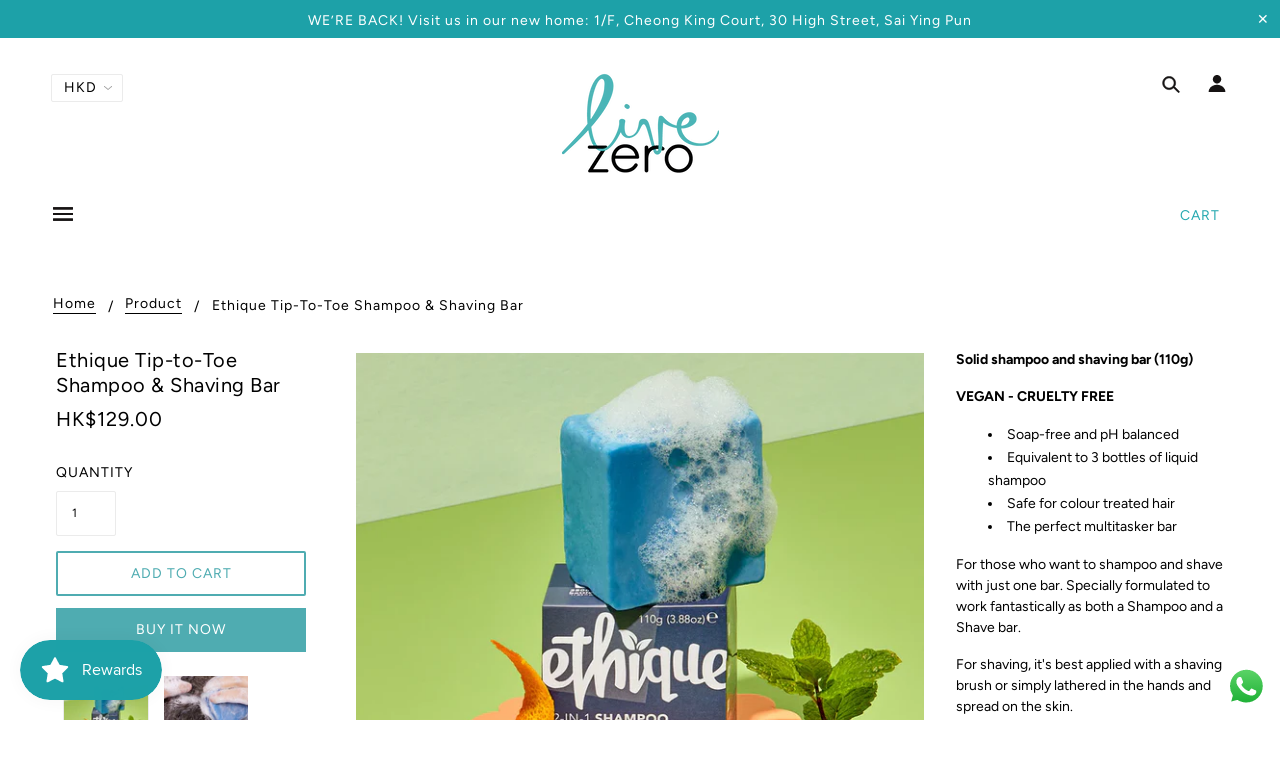

--- FILE ---
content_type: text/html; charset=utf-8
request_url: https://livezero.hk/products/ethique-tip-to-toe-shampoo-shaving?_pos=7&_sid=0903392e8&_ss=r
body_size: 48678
content:
<!doctype html>
<!--[if (gt IE 9)|!(IE)]><!--> <html class="no-js" lang="en"> <!--<![endif]-->

<head>
  <link rel="stylesheet" href="https://obscure-escarpment-2240.herokuapp.com/stylesheets/bcpo-front.css">
  <script>var bcpo_product={"id":1353363521622,"title":"Ethique Tip-to-Toe Shampoo \u0026 Shaving Bar","handle":"ethique-tip-to-toe-shampoo-shaving","description":"\u003cp\u003e\u003cstrong\u003eSolid shampoo and shaving bar (110g)\u003c\/strong\u003e\u003c\/p\u003e\n\u003cp\u003e\u003cstrong\u003eVEGAN - CRUELTY FREE\u003c\/strong\u003e\u003c\/p\u003e\n\u003cul\u003e\n\u003cli\u003e\u003cspan\u003eSoap-free and pH balanced\u003c\/span\u003e\u003c\/li\u003e\n\u003cli\u003e\u003cspan\u003eEquivalent to 3 bottles of liquid shampoo\u003c\/span\u003e\u003c\/li\u003e\n\u003cli\u003e\u003cspan\u003eSafe for colour treated hair\u003c\/span\u003e\u003c\/li\u003e\n\u003cli\u003e\u003cspan mce-data-marked=\"1\"\u003eThe perfect multitasker bar\u003c\/span\u003e\u003c\/li\u003e\n\u003c\/ul\u003e\n\u003cp\u003eFor those who want to shampoo and shave with just one bar. Specially formulated to work fantastically as both a Shampoo and a Shave bar.\u003c\/p\u003e\n\u003cp\u003eFor shaving, it's best applied with a shaving brush or simply lathered in the hands and spread on the skin.\u003c\/p\u003e\n\u003cp\u003eThe lather is rich and soft, lifting the hairs for a close, smooth shave.\u003c\/p\u003e\n\u003cp\u003eCombines kaolin clay, cocoa butter, glycerine with orange, lime and mint oils for a zesty, clean scent.\u003c\/p\u003e\n\u003cp\u003e\u003cstrong\u003eDirections\u003c\/strong\u003e\u003c\/p\u003e\n\u003cp\u003e1. Wet your hair and the bar. Slide the bar from root to tip 3-4 times.\u003c\/p\u003e\n\u003cp\u003e2. Put the bar down and lather shampoo into hair. It will foam!\u003c\/p\u003e\n\u003cp\u003e3. Rinse and follow with conditioner if you need to.\u003c\/p\u003e\n\u003cp\u003e\u003cstrong\u003eIngredients\u003c\/strong\u003e\u003c\/p\u003e\n\u003cp\u003eSodium coco-sulfate, sodium cocoyl isethionate, stearic acid, Theobroma cacao (cocoa) seed butter, Cocos nucifera (coconut) oil, decyl glucoside, aqua (water), glycerin, brassica alcohol, lactic acid, kaolin, caprylic\/capric triglyceride, limonene, sodium isethionate, Citrus aurantifolia (lime) oil, Citrus aurantium dulcis (orange) peel oil, behentrimonium methosulfate, Mentha piperita (peppermint) oil, mica\u003c\/p\u003e\n\u003cp\u003e\u003cstrong\u003eMade in New Zealand\u003c\/strong\u003e \u003c\/p\u003e\n\u003cdiv class=\"Block Panel ProductDescription\" id=\"ProductDescription\"\u003e\n\u003cdiv class=\"ProductDescriptionContainer prodAccordionContent\"\u003e\n\u003cdiv id=\"tabs_main\"\u003e\n\u003cdiv id=\"tabs\" class=\"ui-tabs ui-widget ui-widget-content ui-corner-all\"\u003e\n\u003cdiv id=\"tabs-2\" class=\"ui-tabs-panel ui-widget-content ui-corner-bottom\"\u003e\n\u003cdiv class=\"Block Panel ProductDescription\" id=\"ProductDescription\"\u003e\n\u003cdiv class=\"ProductDescriptionContainer prodAccordionContent\"\u003e\n\u003cdiv id=\"tabs_main\"\u003e\n\u003cdiv id=\"tabs\" class=\"ui-tabs ui-widget ui-widget-content ui-corner-all\"\u003e\n\u003cdiv id=\"tabs-2\" class=\"ui-tabs-panel ui-widget-content ui-corner-bottom\"\u003e\n\u003cdiv class=\"Block Panel ProductDescription\" id=\"ProductDescription\"\u003e\n\u003cdiv class=\"ProductDescriptionContainer prodAccordionContent\"\u003e\n\u003cdiv id=\"tabs_main\"\u003e\n\u003cdiv id=\"tabs\" class=\"ui-tabs ui-widget ui-widget-content ui-corner-all\"\u003e\n\u003cdiv id=\"tabs-1\" class=\"ui-tabs-panel ui-widget-content ui-corner-bottom\"\u003e\u003c\/div\u003e\n\u003c\/div\u003e\n\u003c\/div\u003e\n\u003c\/div\u003e\n\u003c\/div\u003e\n\u003c\/div\u003e\n\u003c\/div\u003e\n\u003c\/div\u003e\n\u003c\/div\u003e\n\u003c\/div\u003e\n\u003c\/div\u003e\n\u003c\/div\u003e\n\u003c\/div\u003e\n\u003c\/div\u003e\n\u003c\/div\u003e\n\u003cdiv class=\"clear\"\u003e\u003cbr\u003e\u003c\/div\u003e\n\u003cdiv class=\"Panel\" id=\"ProductTabs\"\u003e\u003c\/div\u003e\n\u003cdiv id=\"prodAccordion\"\u003e\n\u003cdiv class=\"Block Panel\" id=\"ProductReviews\"\u003e\n\u003cdiv class=\"ReviewWrapper\"\u003e\u003cbr\u003e\u003c\/div\u003e\n\u003c\/div\u003e\n\u003c\/div\u003e","published_at":"2019-12-07T16:50:36+08:00","created_at":"2018-06-30T11:05:45+08:00","vendor":"Ethique","type":"Body Care","tags":["Bathroom","beauty","bulk beauty","Ethique","ETQ","Hair","Shampoo"],"price":12900,"price_min":12900,"price_max":12900,"available":true,"price_varies":false,"compare_at_price":0,"compare_at_price_min":0,"compare_at_price_max":0,"compare_at_price_varies":false,"variants":[{"id":12418481520726,"title":"Default Title","option1":"Default Title","option2":null,"option3":null,"sku":"P0459S","requires_shipping":true,"taxable":true,"featured_image":null,"available":true,"name":"Ethique Tip-to-Toe Shampoo \u0026 Shaving Bar","public_title":null,"options":["Default Title"],"price":12900,"weight":120,"compare_at_price":0,"inventory_quantity":7,"inventory_management":"shopify","inventory_policy":"deny","barcode":"859355007345","requires_selling_plan":false,"selling_plan_allocations":[]}],"images":["\/\/livezero.hk\/cdn\/shop\/files\/HeroShot-Tip-to-Toe.webp?v=1719979649","\/\/livezero.hk\/cdn\/shop\/files\/InUse-Tip-to-Toe.jpg?v=1719979731","\/\/livezero.hk\/cdn\/shop\/files\/Ingredients-Tip-To-Toe.webp?v=1719979731"],"featured_image":"\/\/livezero.hk\/cdn\/shop\/files\/HeroShot-Tip-to-Toe.webp?v=1719979649","options":["Title"],"media":[{"alt":null,"id":33953708572884,"position":1,"preview_image":{"aspect_ratio":1.0,"height":700,"width":700,"src":"\/\/livezero.hk\/cdn\/shop\/files\/HeroShot-Tip-to-Toe.webp?v=1719979649"},"aspect_ratio":1.0,"height":700,"media_type":"image","src":"\/\/livezero.hk\/cdn\/shop\/files\/HeroShot-Tip-to-Toe.webp?v=1719979649","width":700},{"alt":null,"id":33953717715156,"position":2,"preview_image":{"aspect_ratio":1.0,"height":700,"width":700,"src":"\/\/livezero.hk\/cdn\/shop\/files\/InUse-Tip-to-Toe.jpg?v=1719979731"},"aspect_ratio":1.0,"height":700,"media_type":"image","src":"\/\/livezero.hk\/cdn\/shop\/files\/InUse-Tip-to-Toe.jpg?v=1719979731","width":700},{"alt":null,"id":33953717190868,"position":3,"preview_image":{"aspect_ratio":1.0,"height":700,"width":700,"src":"\/\/livezero.hk\/cdn\/shop\/files\/Ingredients-Tip-To-Toe.webp?v=1719979731"},"aspect_ratio":1.0,"height":700,"media_type":"image","src":"\/\/livezero.hk\/cdn\/shop\/files\/Ingredients-Tip-To-Toe.webp?v=1719979731","width":700}],"requires_selling_plan":false,"selling_plan_groups":[],"content":"\u003cp\u003e\u003cstrong\u003eSolid shampoo and shaving bar (110g)\u003c\/strong\u003e\u003c\/p\u003e\n\u003cp\u003e\u003cstrong\u003eVEGAN - CRUELTY FREE\u003c\/strong\u003e\u003c\/p\u003e\n\u003cul\u003e\n\u003cli\u003e\u003cspan\u003eSoap-free and pH balanced\u003c\/span\u003e\u003c\/li\u003e\n\u003cli\u003e\u003cspan\u003eEquivalent to 3 bottles of liquid shampoo\u003c\/span\u003e\u003c\/li\u003e\n\u003cli\u003e\u003cspan\u003eSafe for colour treated hair\u003c\/span\u003e\u003c\/li\u003e\n\u003cli\u003e\u003cspan mce-data-marked=\"1\"\u003eThe perfect multitasker bar\u003c\/span\u003e\u003c\/li\u003e\n\u003c\/ul\u003e\n\u003cp\u003eFor those who want to shampoo and shave with just one bar. Specially formulated to work fantastically as both a Shampoo and a Shave bar.\u003c\/p\u003e\n\u003cp\u003eFor shaving, it's best applied with a shaving brush or simply lathered in the hands and spread on the skin.\u003c\/p\u003e\n\u003cp\u003eThe lather is rich and soft, lifting the hairs for a close, smooth shave.\u003c\/p\u003e\n\u003cp\u003eCombines kaolin clay, cocoa butter, glycerine with orange, lime and mint oils for a zesty, clean scent.\u003c\/p\u003e\n\u003cp\u003e\u003cstrong\u003eDirections\u003c\/strong\u003e\u003c\/p\u003e\n\u003cp\u003e1. Wet your hair and the bar. Slide the bar from root to tip 3-4 times.\u003c\/p\u003e\n\u003cp\u003e2. Put the bar down and lather shampoo into hair. It will foam!\u003c\/p\u003e\n\u003cp\u003e3. Rinse and follow with conditioner if you need to.\u003c\/p\u003e\n\u003cp\u003e\u003cstrong\u003eIngredients\u003c\/strong\u003e\u003c\/p\u003e\n\u003cp\u003eSodium coco-sulfate, sodium cocoyl isethionate, stearic acid, Theobroma cacao (cocoa) seed butter, Cocos nucifera (coconut) oil, decyl glucoside, aqua (water), glycerin, brassica alcohol, lactic acid, kaolin, caprylic\/capric triglyceride, limonene, sodium isethionate, Citrus aurantifolia (lime) oil, Citrus aurantium dulcis (orange) peel oil, behentrimonium methosulfate, Mentha piperita (peppermint) oil, mica\u003c\/p\u003e\n\u003cp\u003e\u003cstrong\u003eMade in New Zealand\u003c\/strong\u003e \u003c\/p\u003e\n\u003cdiv class=\"Block Panel ProductDescription\" id=\"ProductDescription\"\u003e\n\u003cdiv class=\"ProductDescriptionContainer prodAccordionContent\"\u003e\n\u003cdiv id=\"tabs_main\"\u003e\n\u003cdiv id=\"tabs\" class=\"ui-tabs ui-widget ui-widget-content ui-corner-all\"\u003e\n\u003cdiv id=\"tabs-2\" class=\"ui-tabs-panel ui-widget-content ui-corner-bottom\"\u003e\n\u003cdiv class=\"Block Panel ProductDescription\" id=\"ProductDescription\"\u003e\n\u003cdiv class=\"ProductDescriptionContainer prodAccordionContent\"\u003e\n\u003cdiv id=\"tabs_main\"\u003e\n\u003cdiv id=\"tabs\" class=\"ui-tabs ui-widget ui-widget-content ui-corner-all\"\u003e\n\u003cdiv id=\"tabs-2\" class=\"ui-tabs-panel ui-widget-content ui-corner-bottom\"\u003e\n\u003cdiv class=\"Block Panel ProductDescription\" id=\"ProductDescription\"\u003e\n\u003cdiv class=\"ProductDescriptionContainer prodAccordionContent\"\u003e\n\u003cdiv id=\"tabs_main\"\u003e\n\u003cdiv id=\"tabs\" class=\"ui-tabs ui-widget ui-widget-content ui-corner-all\"\u003e\n\u003cdiv id=\"tabs-1\" class=\"ui-tabs-panel ui-widget-content ui-corner-bottom\"\u003e\u003c\/div\u003e\n\u003c\/div\u003e\n\u003c\/div\u003e\n\u003c\/div\u003e\n\u003c\/div\u003e\n\u003c\/div\u003e\n\u003c\/div\u003e\n\u003c\/div\u003e\n\u003c\/div\u003e\n\u003c\/div\u003e\n\u003c\/div\u003e\n\u003c\/div\u003e\n\u003c\/div\u003e\n\u003c\/div\u003e\n\u003c\/div\u003e\n\u003cdiv class=\"clear\"\u003e\u003cbr\u003e\u003c\/div\u003e\n\u003cdiv class=\"Panel\" id=\"ProductTabs\"\u003e\u003c\/div\u003e\n\u003cdiv id=\"prodAccordion\"\u003e\n\u003cdiv class=\"Block Panel\" id=\"ProductReviews\"\u003e\n\u003cdiv class=\"ReviewWrapper\"\u003e\u003cbr\u003e\u003c\/div\u003e\n\u003c\/div\u003e\n\u003c\/div\u003e"};  var bcpo_settings={"shop_currency":"HKD","money_format2":"HK${{amount}}","money_format_without_currency":"${{amount}}"};var inventory_quantity = [];inventory_quantity.push(7);if(bcpo_product) { for (var i = 0; i < bcpo_product.variants.length; i += 1) { bcpo_product.variants[i].inventory_quantity = inventory_quantity[i]; }}window.bcpo = window.bcpo || {}; bcpo.cart = {"note":null,"attributes":{},"original_total_price":0,"total_price":0,"total_discount":0,"total_weight":0.0,"item_count":0,"items":[],"requires_shipping":false,"currency":"HKD","items_subtotal_price":0,"cart_level_discount_applications":[],"checkout_charge_amount":0}; bcpo.ogFormData = FormData;</script>

  <!-- Blockshop Theme - Version 6.1.0 by Troop Themes - http://troopthemes.com/ -->

  <meta charset="UTF-8" />
  <meta http-equiv="X-UA-Compatible" content="IE=edge,chrome=1" />
  <meta name="viewport" content="width=device-width, initial-scale=1.0, maximum-scale=1.0" />

  
    <link rel="shortcut icon" href="//livezero.hk/cdn/shop/files/live-zero-vector-smalle_04ee5b68-95cf-4ad6-b420-7913a4066ebd_32x32.png?v=1613520160" type="image/png">
  

  
    <title>Ethique Tip-to-Toe Shampoo &amp; Shaving Bar | Live zero</title>
  

  
  <meta name="description" content="Solid shampoo and shaving bar (110g) VEGAN - CRUELTY FREE Soap-free and pH balanced Equivalent to 3 bottles of liquid shampoo Safe for colour treated hair The perfect multitasker bar For those who want to shampoo and shave with just one bar. Specially formulated to work fantastically as both a Shampoo and a Shave bar. " />
  

  <link rel="canonical" href="https://livezero.hk/products/ethique-tip-to-toe-shampoo-shaving" />

  

<meta property="og:site_name" content="Live zero">
<meta property="og:url" content="https://livezero.hk/products/ethique-tip-to-toe-shampoo-shaving">
<meta property="og:title" content="Ethique Tip-to-Toe Shampoo & Shaving Bar">
<meta property="og:type" content="product">
<meta property="og:description" content="Solid shampoo and shaving bar (110g) VEGAN - CRUELTY FREE Soap-free and pH balanced Equivalent to 3 bottles of liquid shampoo Safe for colour treated hair The perfect multitasker bar For those who want to shampoo and shave with just one bar. Specially formulated to work fantastically as both a Shampoo and a Shave bar. "><meta property="og:price:amount" content="129.00">
  <meta property="og:price:currency" content="HKD"><meta property="og:image" content="http://livezero.hk/cdn/shop/files/HeroShot-Tip-to-Toe_1024x1024.webp?v=1719979649"><meta property="og:image" content="http://livezero.hk/cdn/shop/files/InUse-Tip-to-Toe_1024x1024.jpg?v=1719979731"><meta property="og:image" content="http://livezero.hk/cdn/shop/files/Ingredients-Tip-To-Toe_1024x1024.webp?v=1719979731">
<meta property="og:image:secure_url" content="https://livezero.hk/cdn/shop/files/HeroShot-Tip-to-Toe_1024x1024.webp?v=1719979649"><meta property="og:image:secure_url" content="https://livezero.hk/cdn/shop/files/InUse-Tip-to-Toe_1024x1024.jpg?v=1719979731"><meta property="og:image:secure_url" content="https://livezero.hk/cdn/shop/files/Ingredients-Tip-To-Toe_1024x1024.webp?v=1719979731">

<meta name="twitter:site" content="@">
<meta name="twitter:card" content="summary_large_image">
<meta name="twitter:title" content="Ethique Tip-to-Toe Shampoo & Shaving Bar">
<meta name="twitter:description" content="Solid shampoo and shaving bar (110g) VEGAN - CRUELTY FREE Soap-free and pH balanced Equivalent to 3 bottles of liquid shampoo Safe for colour treated hair The perfect multitasker bar For those who want to shampoo and shave with just one bar. Specially formulated to work fantastically as both a Shampoo and a Shave bar. ">


  <script>window.performance && window.performance.mark && window.performance.mark('shopify.content_for_header.start');</script><meta id="shopify-digital-wallet" name="shopify-digital-wallet" content="/23609975/digital_wallets/dialog">
<meta name="shopify-checkout-api-token" content="a8a8f4beafbf02a75869e5e47ccf83d2">
<meta id="in-context-paypal-metadata" data-shop-id="23609975" data-venmo-supported="false" data-environment="production" data-locale="en_US" data-paypal-v4="true" data-currency="HKD">
<link rel="alternate" type="application/json+oembed" href="https://livezero.hk/products/ethique-tip-to-toe-shampoo-shaving.oembed">
<script async="async" src="/checkouts/internal/preloads.js?locale=en-HK"></script>
<script id="shopify-features" type="application/json">{"accessToken":"a8a8f4beafbf02a75869e5e47ccf83d2","betas":["rich-media-storefront-analytics"],"domain":"livezero.hk","predictiveSearch":true,"shopId":23609975,"locale":"en"}</script>
<script>var Shopify = Shopify || {};
Shopify.shop = "livezero.myshopify.com";
Shopify.locale = "en";
Shopify.currency = {"active":"HKD","rate":"1.0"};
Shopify.country = "HK";
Shopify.theme = {"name":"Chris Editing Published","id":154195198164,"schema_name":"Blockshop","schema_version":"6.1.0","theme_store_id":null,"role":"main"};
Shopify.theme.handle = "null";
Shopify.theme.style = {"id":null,"handle":null};
Shopify.cdnHost = "livezero.hk/cdn";
Shopify.routes = Shopify.routes || {};
Shopify.routes.root = "/";</script>
<script type="module">!function(o){(o.Shopify=o.Shopify||{}).modules=!0}(window);</script>
<script>!function(o){function n(){var o=[];function n(){o.push(Array.prototype.slice.apply(arguments))}return n.q=o,n}var t=o.Shopify=o.Shopify||{};t.loadFeatures=n(),t.autoloadFeatures=n()}(window);</script>
<script id="shop-js-analytics" type="application/json">{"pageType":"product"}</script>
<script defer="defer" async type="module" src="//livezero.hk/cdn/shopifycloud/shop-js/modules/v2/client.init-shop-cart-sync_C5BV16lS.en.esm.js"></script>
<script defer="defer" async type="module" src="//livezero.hk/cdn/shopifycloud/shop-js/modules/v2/chunk.common_CygWptCX.esm.js"></script>
<script type="module">
  await import("//livezero.hk/cdn/shopifycloud/shop-js/modules/v2/client.init-shop-cart-sync_C5BV16lS.en.esm.js");
await import("//livezero.hk/cdn/shopifycloud/shop-js/modules/v2/chunk.common_CygWptCX.esm.js");

  window.Shopify.SignInWithShop?.initShopCartSync?.({"fedCMEnabled":true,"windoidEnabled":true});

</script>
<script>(function() {
  var isLoaded = false;
  function asyncLoad() {
    if (isLoaded) return;
    isLoaded = true;
    var urls = ["\/\/code.tidio.co\/o6papnnhxulkamowboltmulyxl54bgg3.js?shop=livezero.myshopify.com","https:\/\/swymv3starter-01.azureedge.net\/code\/swym-shopify.js?shop=livezero.myshopify.com","\/\/cdn.shopify.com\/proxy\/1cc13d319b272c80e0ce7e9c6c60302acf9d098a4d6ea0bba94d62a0339171b3\/obscure-escarpment-2240.herokuapp.com\/js\/best_custom_product_options.js?shop=livezero.myshopify.com\u0026sp-cache-control=cHVibGljLCBtYXgtYWdlPTkwMA","https:\/\/js.smile.io\/v1\/smile-shopify.js?shop=livezero.myshopify.com","https:\/\/chimpstatic.com\/mcjs-connected\/js\/users\/224c7311a10868f1c8aa57e3b\/5cac1dea4476c5b31578413e3.js?shop=livezero.myshopify.com","https:\/\/cdn.shopify.com\/s\/files\/1\/0033\/3538\/9233\/files\/pushdaddy_a3.js?shop=livezero.myshopify.com"];
    for (var i = 0; i < urls.length; i++) {
      var s = document.createElement('script');
      s.type = 'text/javascript';
      s.async = true;
      s.src = urls[i];
      var x = document.getElementsByTagName('script')[0];
      x.parentNode.insertBefore(s, x);
    }
  };
  if(window.attachEvent) {
    window.attachEvent('onload', asyncLoad);
  } else {
    window.addEventListener('load', asyncLoad, false);
  }
})();</script>
<script id="__st">var __st={"a":23609975,"offset":28800,"reqid":"ae7a523e-f922-4e43-94ed-bfa481bc9332-1768658087","pageurl":"livezero.hk\/products\/ethique-tip-to-toe-shampoo-shaving?_pos=7\u0026_sid=0903392e8\u0026_ss=r","u":"8946e859fbb4","p":"product","rtyp":"product","rid":1353363521622};</script>
<script>window.ShopifyPaypalV4VisibilityTracking = true;</script>
<script id="captcha-bootstrap">!function(){'use strict';const t='contact',e='account',n='new_comment',o=[[t,t],['blogs',n],['comments',n],[t,'customer']],c=[[e,'customer_login'],[e,'guest_login'],[e,'recover_customer_password'],[e,'create_customer']],r=t=>t.map((([t,e])=>`form[action*='/${t}']:not([data-nocaptcha='true']) input[name='form_type'][value='${e}']`)).join(','),a=t=>()=>t?[...document.querySelectorAll(t)].map((t=>t.form)):[];function s(){const t=[...o],e=r(t);return a(e)}const i='password',u='form_key',d=['recaptcha-v3-token','g-recaptcha-response','h-captcha-response',i],f=()=>{try{return window.sessionStorage}catch{return}},m='__shopify_v',_=t=>t.elements[u];function p(t,e,n=!1){try{const o=window.sessionStorage,c=JSON.parse(o.getItem(e)),{data:r}=function(t){const{data:e,action:n}=t;return t[m]||n?{data:e,action:n}:{data:t,action:n}}(c);for(const[e,n]of Object.entries(r))t.elements[e]&&(t.elements[e].value=n);n&&o.removeItem(e)}catch(o){console.error('form repopulation failed',{error:o})}}const l='form_type',E='cptcha';function T(t){t.dataset[E]=!0}const w=window,h=w.document,L='Shopify',v='ce_forms',y='captcha';let A=!1;((t,e)=>{const n=(g='f06e6c50-85a8-45c8-87d0-21a2b65856fe',I='https://cdn.shopify.com/shopifycloud/storefront-forms-hcaptcha/ce_storefront_forms_captcha_hcaptcha.v1.5.2.iife.js',D={infoText:'Protected by hCaptcha',privacyText:'Privacy',termsText:'Terms'},(t,e,n)=>{const o=w[L][v],c=o.bindForm;if(c)return c(t,g,e,D).then(n);var r;o.q.push([[t,g,e,D],n]),r=I,A||(h.body.append(Object.assign(h.createElement('script'),{id:'captcha-provider',async:!0,src:r})),A=!0)});var g,I,D;w[L]=w[L]||{},w[L][v]=w[L][v]||{},w[L][v].q=[],w[L][y]=w[L][y]||{},w[L][y].protect=function(t,e){n(t,void 0,e),T(t)},Object.freeze(w[L][y]),function(t,e,n,w,h,L){const[v,y,A,g]=function(t,e,n){const i=e?o:[],u=t?c:[],d=[...i,...u],f=r(d),m=r(i),_=r(d.filter((([t,e])=>n.includes(e))));return[a(f),a(m),a(_),s()]}(w,h,L),I=t=>{const e=t.target;return e instanceof HTMLFormElement?e:e&&e.form},D=t=>v().includes(t);t.addEventListener('submit',(t=>{const e=I(t);if(!e)return;const n=D(e)&&!e.dataset.hcaptchaBound&&!e.dataset.recaptchaBound,o=_(e),c=g().includes(e)&&(!o||!o.value);(n||c)&&t.preventDefault(),c&&!n&&(function(t){try{if(!f())return;!function(t){const e=f();if(!e)return;const n=_(t);if(!n)return;const o=n.value;o&&e.removeItem(o)}(t);const e=Array.from(Array(32),(()=>Math.random().toString(36)[2])).join('');!function(t,e){_(t)||t.append(Object.assign(document.createElement('input'),{type:'hidden',name:u})),t.elements[u].value=e}(t,e),function(t,e){const n=f();if(!n)return;const o=[...t.querySelectorAll(`input[type='${i}']`)].map((({name:t})=>t)),c=[...d,...o],r={};for(const[a,s]of new FormData(t).entries())c.includes(a)||(r[a]=s);n.setItem(e,JSON.stringify({[m]:1,action:t.action,data:r}))}(t,e)}catch(e){console.error('failed to persist form',e)}}(e),e.submit())}));const S=(t,e)=>{t&&!t.dataset[E]&&(n(t,e.some((e=>e===t))),T(t))};for(const o of['focusin','change'])t.addEventListener(o,(t=>{const e=I(t);D(e)&&S(e,y())}));const B=e.get('form_key'),M=e.get(l),P=B&&M;t.addEventListener('DOMContentLoaded',(()=>{const t=y();if(P)for(const e of t)e.elements[l].value===M&&p(e,B);[...new Set([...A(),...v().filter((t=>'true'===t.dataset.shopifyCaptcha))])].forEach((e=>S(e,t)))}))}(h,new URLSearchParams(w.location.search),n,t,e,['guest_login'])})(!0,!0)}();</script>
<script integrity="sha256-4kQ18oKyAcykRKYeNunJcIwy7WH5gtpwJnB7kiuLZ1E=" data-source-attribution="shopify.loadfeatures" defer="defer" src="//livezero.hk/cdn/shopifycloud/storefront/assets/storefront/load_feature-a0a9edcb.js" crossorigin="anonymous"></script>
<script data-source-attribution="shopify.dynamic_checkout.dynamic.init">var Shopify=Shopify||{};Shopify.PaymentButton=Shopify.PaymentButton||{isStorefrontPortableWallets:!0,init:function(){window.Shopify.PaymentButton.init=function(){};var t=document.createElement("script");t.src="https://livezero.hk/cdn/shopifycloud/portable-wallets/latest/portable-wallets.en.js",t.type="module",document.head.appendChild(t)}};
</script>
<script data-source-attribution="shopify.dynamic_checkout.buyer_consent">
  function portableWalletsHideBuyerConsent(e){var t=document.getElementById("shopify-buyer-consent"),n=document.getElementById("shopify-subscription-policy-button");t&&n&&(t.classList.add("hidden"),t.setAttribute("aria-hidden","true"),n.removeEventListener("click",e))}function portableWalletsShowBuyerConsent(e){var t=document.getElementById("shopify-buyer-consent"),n=document.getElementById("shopify-subscription-policy-button");t&&n&&(t.classList.remove("hidden"),t.removeAttribute("aria-hidden"),n.addEventListener("click",e))}window.Shopify?.PaymentButton&&(window.Shopify.PaymentButton.hideBuyerConsent=portableWalletsHideBuyerConsent,window.Shopify.PaymentButton.showBuyerConsent=portableWalletsShowBuyerConsent);
</script>
<script>
  function portableWalletsCleanup(e){e&&e.src&&console.error("Failed to load portable wallets script "+e.src);var t=document.querySelectorAll("shopify-accelerated-checkout .shopify-payment-button__skeleton, shopify-accelerated-checkout-cart .wallet-cart-button__skeleton"),e=document.getElementById("shopify-buyer-consent");for(let e=0;e<t.length;e++)t[e].remove();e&&e.remove()}function portableWalletsNotLoadedAsModule(e){e instanceof ErrorEvent&&"string"==typeof e.message&&e.message.includes("import.meta")&&"string"==typeof e.filename&&e.filename.includes("portable-wallets")&&(window.removeEventListener("error",portableWalletsNotLoadedAsModule),window.Shopify.PaymentButton.failedToLoad=e,"loading"===document.readyState?document.addEventListener("DOMContentLoaded",window.Shopify.PaymentButton.init):window.Shopify.PaymentButton.init())}window.addEventListener("error",portableWalletsNotLoadedAsModule);
</script>

<script type="module" src="https://livezero.hk/cdn/shopifycloud/portable-wallets/latest/portable-wallets.en.js" onError="portableWalletsCleanup(this)" crossorigin="anonymous"></script>
<script nomodule>
  document.addEventListener("DOMContentLoaded", portableWalletsCleanup);
</script>

<link id="shopify-accelerated-checkout-styles" rel="stylesheet" media="screen" href="https://livezero.hk/cdn/shopifycloud/portable-wallets/latest/accelerated-checkout-backwards-compat.css" crossorigin="anonymous">
<style id="shopify-accelerated-checkout-cart">
        #shopify-buyer-consent {
  margin-top: 1em;
  display: inline-block;
  width: 100%;
}

#shopify-buyer-consent.hidden {
  display: none;
}

#shopify-subscription-policy-button {
  background: none;
  border: none;
  padding: 0;
  text-decoration: underline;
  font-size: inherit;
  cursor: pointer;
}

#shopify-subscription-policy-button::before {
  box-shadow: none;
}

      </style>

<script>window.performance && window.performance.mark && window.performance.mark('shopify.content_for_header.end');</script>
  <script id="vopo-head">(function () {
	if (((document.documentElement.innerHTML.includes('asyncLoad') && !document.documentElement.innerHTML.includes('\\/obscure' + '-escarpment-2240')) || (window.bcpo && bcpo.disabled)) && !window.location.href.match(/[&?]yesbcpo/)) return;
	var script = document.createElement('script');
	var reg = new RegExp('\\\\/\\\\/cdn\\.shopify\\.com\\\\/proxy\\\\/[a-z0-9]+\\\\/obscure-escarpment-2240\\.herokuapp\\.com\\\\/js\\\\/best_custom_product_options\\.js[^"]+');
	var match = reg.exec(document.documentElement.innerHTML);
	script.src = match[0].split('\\').join('').replace('%3f', '?').replace('u0026', '&');
	var vopoHead = document.getElementById('vopo-head'); vopoHead.parentNode.insertBefore(script, vopoHead);
})();
</script>

  








<style>
  
  @font-face {
  font-family: Figtree;
  font-weight: 400;
  font-style: normal;
  src: url("//livezero.hk/cdn/fonts/figtree/figtree_n4.3c0838aba1701047e60be6a99a1b0a40ce9b8419.woff2") format("woff2"),
       url("//livezero.hk/cdn/fonts/figtree/figtree_n4.c0575d1db21fc3821f17fd6617d3dee552312137.woff") format("woff");
}


  
  @font-face {
  font-family: Figtree;
  font-weight: 400;
  font-style: normal;
  src: url("//livezero.hk/cdn/fonts/figtree/figtree_n4.3c0838aba1701047e60be6a99a1b0a40ce9b8419.woff2") format("woff2"),
       url("//livezero.hk/cdn/fonts/figtree/figtree_n4.c0575d1db21fc3821f17fd6617d3dee552312137.woff") format("woff");
}


  
  @font-face {
  font-family: Figtree;
  font-weight: 400;
  font-style: normal;
  src: url("//livezero.hk/cdn/fonts/figtree/figtree_n4.3c0838aba1701047e60be6a99a1b0a40ce9b8419.woff2") format("woff2"),
       url("//livezero.hk/cdn/fonts/figtree/figtree_n4.c0575d1db21fc3821f17fd6617d3dee552312137.woff") format("woff");
}


  
  @font-face {
  font-family: Figtree;
  font-weight: 700;
  font-style: normal;
  src: url("//livezero.hk/cdn/fonts/figtree/figtree_n7.2fd9bfe01586148e644724096c9d75e8c7a90e55.woff2") format("woff2"),
       url("//livezero.hk/cdn/fonts/figtree/figtree_n7.ea05de92d862f9594794ab281c4c3a67501ef5fc.woff") format("woff");
}


  
  @font-face {
  font-family: Figtree;
  font-weight: 400;
  font-style: normal;
  src: url("//livezero.hk/cdn/fonts/figtree/figtree_n4.3c0838aba1701047e60be6a99a1b0a40ce9b8419.woff2") format("woff2"),
       url("//livezero.hk/cdn/fonts/figtree/figtree_n4.c0575d1db21fc3821f17fd6617d3dee552312137.woff") format("woff");
}


  
  @font-face {
  font-family: Figtree;
  font-weight: 700;
  font-style: normal;
  src: url("//livezero.hk/cdn/fonts/figtree/figtree_n7.2fd9bfe01586148e644724096c9d75e8c7a90e55.woff2") format("woff2"),
       url("//livezero.hk/cdn/fonts/figtree/figtree_n7.ea05de92d862f9594794ab281c4c3a67501ef5fc.woff") format("woff");
}


  
  @font-face {
  font-family: Figtree;
  font-weight: 400;
  font-style: italic;
  src: url("//livezero.hk/cdn/fonts/figtree/figtree_i4.89f7a4275c064845c304a4cf8a4a586060656db2.woff2") format("woff2"),
       url("//livezero.hk/cdn/fonts/figtree/figtree_i4.6f955aaaafc55a22ffc1f32ecf3756859a5ad3e2.woff") format("woff");
}


  
  @font-face {
  font-family: Figtree;
  font-weight: 700;
  font-style: italic;
  src: url("//livezero.hk/cdn/fonts/figtree/figtree_i7.06add7096a6f2ab742e09ec7e498115904eda1fe.woff2") format("woff2"),
       url("//livezero.hk/cdn/fonts/figtree/figtree_i7.ee584b5fcaccdbb5518c0228158941f8df81b101.woff") format("woff");
}

</style>



  <style>
  :root {
    
  --font--section-heading--size: 20px;
  --font--block-heading--size: 16px;
  --font--heading--uppercase: normal;
  --font--paragraph--size: 14px;

  --font--heading--family: Figtree, sans-serif;
  --font--heading--weight: 400;
  --font--heading--normal-weight: 400;
  --font--heading--style: normal;

  --font--accent--family: Figtree, sans-serif;
  --font--accent--weight: 400;
  --font--accent--style: normal;

  --font--paragraph--family: Figtree, sans-serif;
  --font--paragraph--weight: 400;
  --font--paragraph--style: normal;
  --font--bolder-paragraph--weight: 700;

  --image--loading-animation: url('//livezero.hk/cdn/shop/t/25/assets/AjaxLoader.gif?v=66431031005733996371756460755');
  --image--grabbing-icon: url('//livezero.hk/cdn/shop/t/25/assets/grabbing.png?v=162995541551579154171756460755');



    --image--popup: url('//livezero.hk/cdn/shopifycloud/storefront/assets/no-image-2048-a2addb12_1200x.gif');

    --color--accent: #1da1a8;
    --color-text: #000000;
    --color-page-bg: #ffffff;
    --color-panel-bg: #ffffff;
    --color-border: #ebebeb;
    --color-error: #1da1a8;
    --color-button: #ffffff;
    --color-button-bg: #4facb1;
    --color--body--light: #4d4d4d;
    --color--alternative: #ffffff;
    --color-header: #161313;
    --color-header-bg: #ffffff;
    --color-menubar: #161313;
    --color-cart: #26a9b0;
    --color-footer: #333333;
    --color-footer-bg: rgba(0,0,0,0);
    --color-slider-caption: #000000;
    --color-slider-caption-bg: #ffffff;
    --color-slider-button: #f7f7f7;
    --color-slider-button-bg: #26a9b0;
    --color-slider-button-hover-bg: #999999;
    --color-slider-nav: #444444;
    --color-product-slider-bg: #ffffff;
    --color-featured-promo-bg: #ffffff;
    --color-social-feed-bg: #ffffff;
    --color-grid-sale: #ffffff;
    --color-grid-sale-bg: #1f1e1f;
    --color-grid-sold-out: #ffffff;
    --color-grid-sold-out-bg: #cccccc;
    --color-tabs-accordions: #ffffff;
  }
</style>
  <link href="//livezero.hk/cdn/shop/t/25/assets/theme.scss.css?v=19430965094316743431756460755" rel="stylesheet" type="text/css" media="all" />
  <link href="//livezero.hk/cdn/shop/t/25/assets/theme--customizations.scss.css?v=20513876081043697281756460755" rel="stylesheet" type="text/css" media="all" />

  <!-- >= IE 11 -->
  <style>
    @media screen and (-ms-high-contrast: active), (-ms-high-contrast: none) {
      .main-header .currency-selector select {
        width: 80px;
        padding-right: 10px;
      }
    }
  </style>

  <script type="text/javascript">
    window.lazySizesConfig = window.lazySizesConfig || {};
    window.lazySizesConfig.expand = 1200;
    window.lazySizesConfig.loadMode = 3;
    window.lazySizesConfig.ricTimeout = 50;
  </script>
  <script src="//livezero.hk/cdn/shop/t/25/assets/lazysizes.min.js?v=89211285363418916191756460755" type="text/javascript"></script>

  <script src="//ajax.googleapis.com/ajax/libs/jquery/1.9.1/jquery.min.js" type="text/javascript"></script>
  <script src="//ajax.googleapis.com/ajax/libs/jqueryui/1.10.3/jquery-ui.min.js" type="text/javascript"></script>
  <script src="//livezero.hk/cdn/shopifycloud/storefront/assets/themes_support/api.jquery-7ab1a3a4.js" type="text/javascript"></script>
  <script src="//livezero.hk/cdn/shopifycloud/storefront/assets/themes_support/option_selection-b017cd28.js" type="text/javascript"></script>

  

  <script>
    var general_external_links_enabled = true,
    general_scroll_to_active_item = true,
    shop_url = 'https://livezero.hk',
    shop_money_format = 'HK${{amount}}',
    currency_switcher_enabled = true,
    popup_config = {
      enabled               : false,
      test_mode             : false,
      newsletter_enabled    : true,
      social_icons_enabled  : false,
      show_image_enabled    : '',
      image_link            : "",
      seconds_until         : 3,

      
      

      page_content          : '',
      days_until            : '7',
      storage_key           : 'troop_popup_storage'
    };

    popup_config.show_image_enabled = popup_config.show_image_enabled > 0 ?
                                      true :
                                      false;

    // newer naming convention
    var theme = {};
    theme.settings = {};
    theme.translation = {}; // refactor to pluralised
    theme.translations = {};
    theme.classes = {};
    theme.utils = {};
    theme.templates = {};
    theme.partials = {};
    theme.shop_currency = 'HKD';

    theme.settings.currency_switcher_enabled = true;
    theme.settings.cart_type = 'drawer';
    theme.translation.newsletter_email_blank = 'Email field is blank';
    theme.translations.general_search_see_all_results = 'Translation missing: en.general.search.see_all_results';
    theme.translations.cart_item = 'Item';
    theme.translations.cart_items = 'Items';
    theme.preload_image = '//livezero.hk/cdn/shop/t/25/assets/popup.jpg?v=1094';

    

  </script>


  

<script src="//livezero.hk/cdn/s/javascripts/currencies.js" type="text/javascript"></script>
<script src="//livezero.hk/cdn/shop/t/25/assets/jquery.currencies.min.js?v=69115459639377569921756460755" type="text/javascript"></script>

<script>

Currency.format = 'money_with_currency_format';

var shopCurrency = 'HKD';

/* Sometimes merchants change their shop currency, let's tell our JavaScript file */
Currency.moneyFormats[shopCurrency].money_with_currency_format = "HK${{amount}}";
Currency.moneyFormats[shopCurrency].money_format = "${{amount}}";

/* Default currency */
var defaultCurrency = 'HKD';

/* Cookie currency */
var cookieCurrency = Currency.cookie.read();

jQuery(function($) {
  /* Fix for customer account pages */
  jQuery('span.money span.money').each(function() {
    jQuery(this).parents('span.money').removeClass('money');
  });

  /* Saving the current price */
  jQuery('span.money').each(function() {
    jQuery(this).attr('data-currency-HKD', jQuery(this).html());
  });

  // If there's no cookie.
  if (cookieCurrency == null) {
    if (shopCurrency !== defaultCurrency) {
      Currency.convertAll(shopCurrency, defaultCurrency);
    }
    else {
      Currency.currentCurrency = defaultCurrency;
    }
  }
  // If the cookie value does not correspond to any value in the currency dropdown.
  else if (jQuery('[name=currencies]').size() && jQuery('[name=currencies] option[value=' + cookieCurrency + ']').size() === 0) {
    Currency.currentCurrency = shopCurrency;
    Currency.cookie.write(shopCurrency);
  }
  else if (cookieCurrency === shopCurrency) {
    Currency.currentCurrency = shopCurrency;
  }
  else {
    Currency.convertAll(shopCurrency, cookieCurrency);
  }


  jQuery('[name=currencies]').val(Currency.currentCurrency).change(function() {

    var newCurrency = jQuery(this).val();
    Currency.convertAll(Currency.currentCurrency, newCurrency);
    jQuery('.selected-currency').text(Currency.currentCurrency);
    jQuery('[name=currencies]').val(newCurrency); // update all others e.g. ones hidden in mobile view
  });

  // var original_selectCallback = window.selectCallback;
  // var selectCallback = function(variant, selector) {
  //   original_selectCallback(variant, selector);
  //   Currency.convertAll(shopCurrency, jQuery('[name=currencies]').val());
  //   jQuery('.selected-currency').text(Currency.currentCurrency);
  // };

  // $('body').on('ajaxCart.afterCartLoad', function(cart) {
  //   Currency.convertAll(shopCurrency, jQuery('[name=currencies]').val());
  //   jQuery('.selected-currency').text(Currency.currentCurrency);
  // });

  jQuery('.selected-currency').text(Currency.currentCurrency);
});
</script>



  <script src="//livezero.hk/cdn/shop/t/25/assets/theme.min.js?v=49148036186676674201756460755" type="text/javascript"></script>

<script src="https://cdn.shopify.com/extensions/019b6dda-9f81-7c8b-b5f5-7756ae4a26fb/dondy-whatsapp-chat-widget-85/assets/ChatBubble.js" type="text/javascript" defer="defer"></script>
<link href="https://cdn.shopify.com/extensions/019b6dda-9f81-7c8b-b5f5-7756ae4a26fb/dondy-whatsapp-chat-widget-85/assets/ChatBubble.css" rel="stylesheet" type="text/css" media="all">
<script src="https://cdn.shopify.com/extensions/019bc7e9-d98c-71e0-bb25-69de9349bf29/smile-io-266/assets/smile-loader.js" type="text/javascript" defer="defer"></script>
<link href="https://monorail-edge.shopifysvc.com" rel="dns-prefetch">
<script>(function(){if ("sendBeacon" in navigator && "performance" in window) {try {var session_token_from_headers = performance.getEntriesByType('navigation')[0].serverTiming.find(x => x.name == '_s').description;} catch {var session_token_from_headers = undefined;}var session_cookie_matches = document.cookie.match(/_shopify_s=([^;]*)/);var session_token_from_cookie = session_cookie_matches && session_cookie_matches.length === 2 ? session_cookie_matches[1] : "";var session_token = session_token_from_headers || session_token_from_cookie || "";function handle_abandonment_event(e) {var entries = performance.getEntries().filter(function(entry) {return /monorail-edge.shopifysvc.com/.test(entry.name);});if (!window.abandonment_tracked && entries.length === 0) {window.abandonment_tracked = true;var currentMs = Date.now();var navigation_start = performance.timing.navigationStart;var payload = {shop_id: 23609975,url: window.location.href,navigation_start,duration: currentMs - navigation_start,session_token,page_type: "product"};window.navigator.sendBeacon("https://monorail-edge.shopifysvc.com/v1/produce", JSON.stringify({schema_id: "online_store_buyer_site_abandonment/1.1",payload: payload,metadata: {event_created_at_ms: currentMs,event_sent_at_ms: currentMs}}));}}window.addEventListener('pagehide', handle_abandonment_event);}}());</script>
<script id="web-pixels-manager-setup">(function e(e,d,r,n,o){if(void 0===o&&(o={}),!Boolean(null===(a=null===(i=window.Shopify)||void 0===i?void 0:i.analytics)||void 0===a?void 0:a.replayQueue)){var i,a;window.Shopify=window.Shopify||{};var t=window.Shopify;t.analytics=t.analytics||{};var s=t.analytics;s.replayQueue=[],s.publish=function(e,d,r){return s.replayQueue.push([e,d,r]),!0};try{self.performance.mark("wpm:start")}catch(e){}var l=function(){var e={modern:/Edge?\/(1{2}[4-9]|1[2-9]\d|[2-9]\d{2}|\d{4,})\.\d+(\.\d+|)|Firefox\/(1{2}[4-9]|1[2-9]\d|[2-9]\d{2}|\d{4,})\.\d+(\.\d+|)|Chrom(ium|e)\/(9{2}|\d{3,})\.\d+(\.\d+|)|(Maci|X1{2}).+ Version\/(15\.\d+|(1[6-9]|[2-9]\d|\d{3,})\.\d+)([,.]\d+|)( \(\w+\)|)( Mobile\/\w+|) Safari\/|Chrome.+OPR\/(9{2}|\d{3,})\.\d+\.\d+|(CPU[ +]OS|iPhone[ +]OS|CPU[ +]iPhone|CPU IPhone OS|CPU iPad OS)[ +]+(15[._]\d+|(1[6-9]|[2-9]\d|\d{3,})[._]\d+)([._]\d+|)|Android:?[ /-](13[3-9]|1[4-9]\d|[2-9]\d{2}|\d{4,})(\.\d+|)(\.\d+|)|Android.+Firefox\/(13[5-9]|1[4-9]\d|[2-9]\d{2}|\d{4,})\.\d+(\.\d+|)|Android.+Chrom(ium|e)\/(13[3-9]|1[4-9]\d|[2-9]\d{2}|\d{4,})\.\d+(\.\d+|)|SamsungBrowser\/([2-9]\d|\d{3,})\.\d+/,legacy:/Edge?\/(1[6-9]|[2-9]\d|\d{3,})\.\d+(\.\d+|)|Firefox\/(5[4-9]|[6-9]\d|\d{3,})\.\d+(\.\d+|)|Chrom(ium|e)\/(5[1-9]|[6-9]\d|\d{3,})\.\d+(\.\d+|)([\d.]+$|.*Safari\/(?![\d.]+ Edge\/[\d.]+$))|(Maci|X1{2}).+ Version\/(10\.\d+|(1[1-9]|[2-9]\d|\d{3,})\.\d+)([,.]\d+|)( \(\w+\)|)( Mobile\/\w+|) Safari\/|Chrome.+OPR\/(3[89]|[4-9]\d|\d{3,})\.\d+\.\d+|(CPU[ +]OS|iPhone[ +]OS|CPU[ +]iPhone|CPU IPhone OS|CPU iPad OS)[ +]+(10[._]\d+|(1[1-9]|[2-9]\d|\d{3,})[._]\d+)([._]\d+|)|Android:?[ /-](13[3-9]|1[4-9]\d|[2-9]\d{2}|\d{4,})(\.\d+|)(\.\d+|)|Mobile Safari.+OPR\/([89]\d|\d{3,})\.\d+\.\d+|Android.+Firefox\/(13[5-9]|1[4-9]\d|[2-9]\d{2}|\d{4,})\.\d+(\.\d+|)|Android.+Chrom(ium|e)\/(13[3-9]|1[4-9]\d|[2-9]\d{2}|\d{4,})\.\d+(\.\d+|)|Android.+(UC? ?Browser|UCWEB|U3)[ /]?(15\.([5-9]|\d{2,})|(1[6-9]|[2-9]\d|\d{3,})\.\d+)\.\d+|SamsungBrowser\/(5\.\d+|([6-9]|\d{2,})\.\d+)|Android.+MQ{2}Browser\/(14(\.(9|\d{2,})|)|(1[5-9]|[2-9]\d|\d{3,})(\.\d+|))(\.\d+|)|K[Aa][Ii]OS\/(3\.\d+|([4-9]|\d{2,})\.\d+)(\.\d+|)/},d=e.modern,r=e.legacy,n=navigator.userAgent;return n.match(d)?"modern":n.match(r)?"legacy":"unknown"}(),u="modern"===l?"modern":"legacy",c=(null!=n?n:{modern:"",legacy:""})[u],f=function(e){return[e.baseUrl,"/wpm","/b",e.hashVersion,"modern"===e.buildTarget?"m":"l",".js"].join("")}({baseUrl:d,hashVersion:r,buildTarget:u}),m=function(e){var d=e.version,r=e.bundleTarget,n=e.surface,o=e.pageUrl,i=e.monorailEndpoint;return{emit:function(e){var a=e.status,t=e.errorMsg,s=(new Date).getTime(),l=JSON.stringify({metadata:{event_sent_at_ms:s},events:[{schema_id:"web_pixels_manager_load/3.1",payload:{version:d,bundle_target:r,page_url:o,status:a,surface:n,error_msg:t},metadata:{event_created_at_ms:s}}]});if(!i)return console&&console.warn&&console.warn("[Web Pixels Manager] No Monorail endpoint provided, skipping logging."),!1;try{return self.navigator.sendBeacon.bind(self.navigator)(i,l)}catch(e){}var u=new XMLHttpRequest;try{return u.open("POST",i,!0),u.setRequestHeader("Content-Type","text/plain"),u.send(l),!0}catch(e){return console&&console.warn&&console.warn("[Web Pixels Manager] Got an unhandled error while logging to Monorail."),!1}}}}({version:r,bundleTarget:l,surface:e.surface,pageUrl:self.location.href,monorailEndpoint:e.monorailEndpoint});try{o.browserTarget=l,function(e){var d=e.src,r=e.async,n=void 0===r||r,o=e.onload,i=e.onerror,a=e.sri,t=e.scriptDataAttributes,s=void 0===t?{}:t,l=document.createElement("script"),u=document.querySelector("head"),c=document.querySelector("body");if(l.async=n,l.src=d,a&&(l.integrity=a,l.crossOrigin="anonymous"),s)for(var f in s)if(Object.prototype.hasOwnProperty.call(s,f))try{l.dataset[f]=s[f]}catch(e){}if(o&&l.addEventListener("load",o),i&&l.addEventListener("error",i),u)u.appendChild(l);else{if(!c)throw new Error("Did not find a head or body element to append the script");c.appendChild(l)}}({src:f,async:!0,onload:function(){if(!function(){var e,d;return Boolean(null===(d=null===(e=window.Shopify)||void 0===e?void 0:e.analytics)||void 0===d?void 0:d.initialized)}()){var d=window.webPixelsManager.init(e)||void 0;if(d){var r=window.Shopify.analytics;r.replayQueue.forEach((function(e){var r=e[0],n=e[1],o=e[2];d.publishCustomEvent(r,n,o)})),r.replayQueue=[],r.publish=d.publishCustomEvent,r.visitor=d.visitor,r.initialized=!0}}},onerror:function(){return m.emit({status:"failed",errorMsg:"".concat(f," has failed to load")})},sri:function(e){var d=/^sha384-[A-Za-z0-9+/=]+$/;return"string"==typeof e&&d.test(e)}(c)?c:"",scriptDataAttributes:o}),m.emit({status:"loading"})}catch(e){m.emit({status:"failed",errorMsg:(null==e?void 0:e.message)||"Unknown error"})}}})({shopId: 23609975,storefrontBaseUrl: "https://livezero.hk",extensionsBaseUrl: "https://extensions.shopifycdn.com/cdn/shopifycloud/web-pixels-manager",monorailEndpoint: "https://monorail-edge.shopifysvc.com/unstable/produce_batch",surface: "storefront-renderer",enabledBetaFlags: ["2dca8a86"],webPixelsConfigList: [{"id":"79560916","eventPayloadVersion":"v1","runtimeContext":"LAX","scriptVersion":"1","type":"CUSTOM","privacyPurposes":["ANALYTICS"],"name":"Google Analytics tag (migrated)"},{"id":"shopify-app-pixel","configuration":"{}","eventPayloadVersion":"v1","runtimeContext":"STRICT","scriptVersion":"0450","apiClientId":"shopify-pixel","type":"APP","privacyPurposes":["ANALYTICS","MARKETING"]},{"id":"shopify-custom-pixel","eventPayloadVersion":"v1","runtimeContext":"LAX","scriptVersion":"0450","apiClientId":"shopify-pixel","type":"CUSTOM","privacyPurposes":["ANALYTICS","MARKETING"]}],isMerchantRequest: false,initData: {"shop":{"name":"Live zero","paymentSettings":{"currencyCode":"HKD"},"myshopifyDomain":"livezero.myshopify.com","countryCode":"HK","storefrontUrl":"https:\/\/livezero.hk"},"customer":null,"cart":null,"checkout":null,"productVariants":[{"price":{"amount":129.0,"currencyCode":"HKD"},"product":{"title":"Ethique Tip-to-Toe Shampoo \u0026 Shaving Bar","vendor":"Ethique","id":"1353363521622","untranslatedTitle":"Ethique Tip-to-Toe Shampoo \u0026 Shaving Bar","url":"\/products\/ethique-tip-to-toe-shampoo-shaving","type":"Body Care"},"id":"12418481520726","image":{"src":"\/\/livezero.hk\/cdn\/shop\/files\/HeroShot-Tip-to-Toe.webp?v=1719979649"},"sku":"P0459S","title":"Default Title","untranslatedTitle":"Default Title"}],"purchasingCompany":null},},"https://livezero.hk/cdn","fcfee988w5aeb613cpc8e4bc33m6693e112",{"modern":"","legacy":""},{"shopId":"23609975","storefrontBaseUrl":"https:\/\/livezero.hk","extensionBaseUrl":"https:\/\/extensions.shopifycdn.com\/cdn\/shopifycloud\/web-pixels-manager","surface":"storefront-renderer","enabledBetaFlags":"[\"2dca8a86\"]","isMerchantRequest":"false","hashVersion":"fcfee988w5aeb613cpc8e4bc33m6693e112","publish":"custom","events":"[[\"page_viewed\",{}],[\"product_viewed\",{\"productVariant\":{\"price\":{\"amount\":129.0,\"currencyCode\":\"HKD\"},\"product\":{\"title\":\"Ethique Tip-to-Toe Shampoo \u0026 Shaving Bar\",\"vendor\":\"Ethique\",\"id\":\"1353363521622\",\"untranslatedTitle\":\"Ethique Tip-to-Toe Shampoo \u0026 Shaving Bar\",\"url\":\"\/products\/ethique-tip-to-toe-shampoo-shaving\",\"type\":\"Body Care\"},\"id\":\"12418481520726\",\"image\":{\"src\":\"\/\/livezero.hk\/cdn\/shop\/files\/HeroShot-Tip-to-Toe.webp?v=1719979649\"},\"sku\":\"P0459S\",\"title\":\"Default Title\",\"untranslatedTitle\":\"Default Title\"}}]]"});</script><script>
  window.ShopifyAnalytics = window.ShopifyAnalytics || {};
  window.ShopifyAnalytics.meta = window.ShopifyAnalytics.meta || {};
  window.ShopifyAnalytics.meta.currency = 'HKD';
  var meta = {"product":{"id":1353363521622,"gid":"gid:\/\/shopify\/Product\/1353363521622","vendor":"Ethique","type":"Body Care","handle":"ethique-tip-to-toe-shampoo-shaving","variants":[{"id":12418481520726,"price":12900,"name":"Ethique Tip-to-Toe Shampoo \u0026 Shaving Bar","public_title":null,"sku":"P0459S"}],"remote":false},"page":{"pageType":"product","resourceType":"product","resourceId":1353363521622,"requestId":"ae7a523e-f922-4e43-94ed-bfa481bc9332-1768658087"}};
  for (var attr in meta) {
    window.ShopifyAnalytics.meta[attr] = meta[attr];
  }
</script>
<script class="analytics">
  (function () {
    var customDocumentWrite = function(content) {
      var jquery = null;

      if (window.jQuery) {
        jquery = window.jQuery;
      } else if (window.Checkout && window.Checkout.$) {
        jquery = window.Checkout.$;
      }

      if (jquery) {
        jquery('body').append(content);
      }
    };

    var hasLoggedConversion = function(token) {
      if (token) {
        return document.cookie.indexOf('loggedConversion=' + token) !== -1;
      }
      return false;
    }

    var setCookieIfConversion = function(token) {
      if (token) {
        var twoMonthsFromNow = new Date(Date.now());
        twoMonthsFromNow.setMonth(twoMonthsFromNow.getMonth() + 2);

        document.cookie = 'loggedConversion=' + token + '; expires=' + twoMonthsFromNow;
      }
    }

    var trekkie = window.ShopifyAnalytics.lib = window.trekkie = window.trekkie || [];
    if (trekkie.integrations) {
      return;
    }
    trekkie.methods = [
      'identify',
      'page',
      'ready',
      'track',
      'trackForm',
      'trackLink'
    ];
    trekkie.factory = function(method) {
      return function() {
        var args = Array.prototype.slice.call(arguments);
        args.unshift(method);
        trekkie.push(args);
        return trekkie;
      };
    };
    for (var i = 0; i < trekkie.methods.length; i++) {
      var key = trekkie.methods[i];
      trekkie[key] = trekkie.factory(key);
    }
    trekkie.load = function(config) {
      trekkie.config = config || {};
      trekkie.config.initialDocumentCookie = document.cookie;
      var first = document.getElementsByTagName('script')[0];
      var script = document.createElement('script');
      script.type = 'text/javascript';
      script.onerror = function(e) {
        var scriptFallback = document.createElement('script');
        scriptFallback.type = 'text/javascript';
        scriptFallback.onerror = function(error) {
                var Monorail = {
      produce: function produce(monorailDomain, schemaId, payload) {
        var currentMs = new Date().getTime();
        var event = {
          schema_id: schemaId,
          payload: payload,
          metadata: {
            event_created_at_ms: currentMs,
            event_sent_at_ms: currentMs
          }
        };
        return Monorail.sendRequest("https://" + monorailDomain + "/v1/produce", JSON.stringify(event));
      },
      sendRequest: function sendRequest(endpointUrl, payload) {
        // Try the sendBeacon API
        if (window && window.navigator && typeof window.navigator.sendBeacon === 'function' && typeof window.Blob === 'function' && !Monorail.isIos12()) {
          var blobData = new window.Blob([payload], {
            type: 'text/plain'
          });

          if (window.navigator.sendBeacon(endpointUrl, blobData)) {
            return true;
          } // sendBeacon was not successful

        } // XHR beacon

        var xhr = new XMLHttpRequest();

        try {
          xhr.open('POST', endpointUrl);
          xhr.setRequestHeader('Content-Type', 'text/plain');
          xhr.send(payload);
        } catch (e) {
          console.log(e);
        }

        return false;
      },
      isIos12: function isIos12() {
        return window.navigator.userAgent.lastIndexOf('iPhone; CPU iPhone OS 12_') !== -1 || window.navigator.userAgent.lastIndexOf('iPad; CPU OS 12_') !== -1;
      }
    };
    Monorail.produce('monorail-edge.shopifysvc.com',
      'trekkie_storefront_load_errors/1.1',
      {shop_id: 23609975,
      theme_id: 154195198164,
      app_name: "storefront",
      context_url: window.location.href,
      source_url: "//livezero.hk/cdn/s/trekkie.storefront.cd680fe47e6c39ca5d5df5f0a32d569bc48c0f27.min.js"});

        };
        scriptFallback.async = true;
        scriptFallback.src = '//livezero.hk/cdn/s/trekkie.storefront.cd680fe47e6c39ca5d5df5f0a32d569bc48c0f27.min.js';
        first.parentNode.insertBefore(scriptFallback, first);
      };
      script.async = true;
      script.src = '//livezero.hk/cdn/s/trekkie.storefront.cd680fe47e6c39ca5d5df5f0a32d569bc48c0f27.min.js';
      first.parentNode.insertBefore(script, first);
    };
    trekkie.load(
      {"Trekkie":{"appName":"storefront","development":false,"defaultAttributes":{"shopId":23609975,"isMerchantRequest":null,"themeId":154195198164,"themeCityHash":"10900436346531463946","contentLanguage":"en","currency":"HKD","eventMetadataId":"37d99e41-9a05-4b00-a0ef-a2b04f1b1042"},"isServerSideCookieWritingEnabled":true,"monorailRegion":"shop_domain","enabledBetaFlags":["65f19447"]},"Session Attribution":{},"S2S":{"facebookCapiEnabled":false,"source":"trekkie-storefront-renderer","apiClientId":580111}}
    );

    var loaded = false;
    trekkie.ready(function() {
      if (loaded) return;
      loaded = true;

      window.ShopifyAnalytics.lib = window.trekkie;

      var originalDocumentWrite = document.write;
      document.write = customDocumentWrite;
      try { window.ShopifyAnalytics.merchantGoogleAnalytics.call(this); } catch(error) {};
      document.write = originalDocumentWrite;

      window.ShopifyAnalytics.lib.page(null,{"pageType":"product","resourceType":"product","resourceId":1353363521622,"requestId":"ae7a523e-f922-4e43-94ed-bfa481bc9332-1768658087","shopifyEmitted":true});

      var match = window.location.pathname.match(/checkouts\/(.+)\/(thank_you|post_purchase)/)
      var token = match? match[1]: undefined;
      if (!hasLoggedConversion(token)) {
        setCookieIfConversion(token);
        window.ShopifyAnalytics.lib.track("Viewed Product",{"currency":"HKD","variantId":12418481520726,"productId":1353363521622,"productGid":"gid:\/\/shopify\/Product\/1353363521622","name":"Ethique Tip-to-Toe Shampoo \u0026 Shaving Bar","price":"129.00","sku":"P0459S","brand":"Ethique","variant":null,"category":"Body Care","nonInteraction":true,"remote":false},undefined,undefined,{"shopifyEmitted":true});
      window.ShopifyAnalytics.lib.track("monorail:\/\/trekkie_storefront_viewed_product\/1.1",{"currency":"HKD","variantId":12418481520726,"productId":1353363521622,"productGid":"gid:\/\/shopify\/Product\/1353363521622","name":"Ethique Tip-to-Toe Shampoo \u0026 Shaving Bar","price":"129.00","sku":"P0459S","brand":"Ethique","variant":null,"category":"Body Care","nonInteraction":true,"remote":false,"referer":"https:\/\/livezero.hk\/products\/ethique-tip-to-toe-shampoo-shaving?_pos=7\u0026_sid=0903392e8\u0026_ss=r"});
      }
    });


        var eventsListenerScript = document.createElement('script');
        eventsListenerScript.async = true;
        eventsListenerScript.src = "//livezero.hk/cdn/shopifycloud/storefront/assets/shop_events_listener-3da45d37.js";
        document.getElementsByTagName('head')[0].appendChild(eventsListenerScript);

})();</script>
  <script>
  if (!window.ga || (window.ga && typeof window.ga !== 'function')) {
    window.ga = function ga() {
      (window.ga.q = window.ga.q || []).push(arguments);
      if (window.Shopify && window.Shopify.analytics && typeof window.Shopify.analytics.publish === 'function') {
        window.Shopify.analytics.publish("ga_stub_called", {}, {sendTo: "google_osp_migration"});
      }
      console.error("Shopify's Google Analytics stub called with:", Array.from(arguments), "\nSee https://help.shopify.com/manual/promoting-marketing/pixels/pixel-migration#google for more information.");
    };
    if (window.Shopify && window.Shopify.analytics && typeof window.Shopify.analytics.publish === 'function') {
      window.Shopify.analytics.publish("ga_stub_initialized", {}, {sendTo: "google_osp_migration"});
    }
  }
</script>
<script
  defer
  src="https://livezero.hk/cdn/shopifycloud/perf-kit/shopify-perf-kit-3.0.4.min.js"
  data-application="storefront-renderer"
  data-shop-id="23609975"
  data-render-region="gcp-us-east1"
  data-page-type="product"
  data-theme-instance-id="154195198164"
  data-theme-name="Blockshop"
  data-theme-version="6.1.0"
  data-monorail-region="shop_domain"
  data-resource-timing-sampling-rate="10"
  data-shs="true"
  data-shs-beacon="true"
  data-shs-export-with-fetch="true"
  data-shs-logs-sample-rate="1"
  data-shs-beacon-endpoint="https://livezero.hk/api/collect"
></script>
</head>

<body class="page-ethique-tip-to-toe-shampoo-amp-shaving-bar template-product">

  <svg xmlns="http://www.w3.org/2000/svg" class="svg-icon-lib">
  <defs>
      <path id="a" d="M11.294 0v11.294H32V0H11.294zm11.294 24.471H32V13.176h-9.412v11.295zM0 24.471h9.412V0H0v24.471zm11.294 0h9.412V13.176h-9.412v11.295z"/>
<path id="a" d="M22.588 0v24.471H32V0h-9.412zM0 24.471h9.412V0H0v24.471zm11.294 0h9.412V0h-9.412v24.471z"/>
<path id="a" d="M22.588 0v11.294H32V0h-9.412zM11.294 11.294h9.412V0h-9.412v11.294zm11.294 13.177H32V13.176h-9.412v11.295zm-11.294 0h9.412V13.176h-9.412v11.295zM0 24.471h9.412V13.176H0v11.295zm0-13.177h9.412V0H0v11.294z"/>
<path id="a" d="M9.412 0v7.529H32V0H9.412zm0 26.353H32v-7.529H9.412v7.529zm0-9.412H32V9.412H9.412v7.529zM0 7.529h7.529V0H0v7.529zm0 18.824h7.529v-7.529H0v7.529zm0-9.412h7.529V9.412H0v7.529z"/>
<path id="a" d="M0 0h24.755v30.579H0z"/>
  </defs>
    <symbol id="fw--icon--account" viewBox="0 0 32 32">
      <title>account icon</title>
      <path d="M15.999 18.406c2.189 0 4.25.355 6.188 1.062 1.938.709 3.63 1.677 5.079 2.907a14.023 14.023 0 0 1 3.437 4.313A11.691 11.691 0 0 1 32 31.969H0a11.717 11.717 0 0 1 1.297-5.281 13.994 13.994 0 0 1 3.437-4.313c1.447-1.23 3.135-2.198 5.062-2.907 1.927-.708 3.984-1.062 6.172-1.062h.031zm7.376-7.297a8.013 8.013 0 0 1-1.703 2.531 7.985 7.985 0 0 1-2.531 1.703 7.78 7.78 0 0 1-3.109.625 7.785 7.785 0 0 1-3.111-.625 8.014 8.014 0 0 1-2.53-1.703 8.018 8.018 0 0 1-1.705-2.531c-.417-.968-.624-2.004-.624-3.109s.207-2.141.624-3.11a8.04 8.04 0 0 1 1.705-2.531 8.025 8.025 0 0 1 2.53-1.703 7.799 7.799 0 0 1 3.111-.625 7.78 7.78 0 0 1 3.109.625 8.018 8.018 0 0 1 2.531 1.703 8.035 8.035 0 0 1 1.703 2.531c.415.969.624 2.006.624 3.11s-.209 2.141-.624 3.109z"/>
    </symbol>
    <symbol id="fw--icon--arrow-left-long" viewBox="0 0 19.316 8.129">
      <title>arrow-left-long icon</title>
      <path d="M19.316 3.064H4.742V.338c0-.142-.067-.243-.202-.307a.325.325 0 0 0-.369.064L.106 3.842a.342.342 0 0 0 0 .497l4.065 3.704c.112.092.236.11.369.054a.308.308 0 0 0 .202-.307V5.064h14.574v-2z"/>
    </symbol>
    <symbol id="fw--icon--arrow-left" viewBox="0 0 17.795 15.268">
      <title>arrow-left icon</title>
      <path d="M6.728.358c.12-.12.259-.209.418-.269a1.389 1.389 0 0 1 .975.001c.159.059.299.149.418.268a1.266 1.266 0 0 1 .289.438c.033.08.057.159.069.239s.021.159.021.239-.008.16-.021.239-.036.159-.069.239-.073.156-.119.229a1.266 1.266 0 0 1-.17.209l-4.2 4.2h12.202c.173 0 .336.033.488.099.152.067.285.156.398.269.111.113.201.246.268.398.066.153.1.315.1.488s-.033.335-.1.488a1.268 1.268 0 0 1-.666.667c-.152.067-.315.1-.488.1H4.339l4.2 4.2c.119.12.209.259.269.418a1.373 1.373 0 0 1 0 .976 1.174 1.174 0 0 1-.687.686 1.373 1.373 0 0 1-.975 0 1.164 1.164 0 0 1-.418-.269L.358 8.54c-.12-.12-.21-.259-.269-.418a1.376 1.376 0 0 1 0-.976c.06-.159.149-.299.269-.418l6.37-6.37z"/>
    </symbol>
    <symbol id="fw--icon--arrow-right-long" viewBox="0 0 19.316 8.129">
      <title>arrow-right-long icon</title>
      <path  d="M19.211 3.79L15.145.086a.338.338 0 0 0-.369-.054.306.306 0 0 0-.201.307v2.726H0v2h14.574v2.726c0 .142.066.243.201.307a.325.325 0 0 0 .369-.064l4.066-3.747a.346.346 0 0 0 .001-.497z"/>
    </symbol>
    <symbol id="fw--icon--arrow-right" viewBox="0 0 17.797 15.268">
      <title>arrow-right icon</title>
      <path d="M11.068 14.909c-.119.12-.259.209-.418.269a1.376 1.376 0 0 1-.975 0 1.156 1.156 0 0 1-.418-.269 1.346 1.346 0 0 1-.358-.677 1.482 1.482 0 0 1 0-.478 1.346 1.346 0 0 1 .358-.677l4.2-4.2H1.254a1.2 1.2 0 0 1-.487-.1 1.233 1.233 0 0 1-.398-.267A1.27 1.27 0 0 1 0 7.624a1.252 1.252 0 0 1 .37-.885c.112-.112.245-.202.397-.269.153-.066.315-.1.487-.1h12.203l-4.2-4.2a1.16 1.16 0 0 1-.269-.419 1.351 1.351 0 0 1 0-.976 1.17 1.17 0 0 1 .687-.687 1.398 1.398 0 0 1 .975.001c.159.06.299.149.418.269l6.369 6.37c.12.119.209.259.27.418a1.373 1.373 0 0 1 0 .976 1.167 1.167 0 0 1-.27.418l-6.369 6.369z"/>
    </symbol>
    <symbol id="fw--icon--bag-outline" viewBox="0 0 25.353 32">
      <title>bag-outline icon</title>
      <path  d="M25.275 8.812h-6.184V6.454C19.092 2.899 16.193 0 12.638 0S6.184 2.899 6.184 6.454v2.357H0V32h25.353V8.812h-.078zM9.237 6.454c0-1.855 1.507-3.362 3.362-3.362s3.362 1.507 3.362 3.362v2.357H9.237V6.454zm12.947 22.454H3.053V11.903h3.092v3.903c0 .85.696 1.546 1.546 1.546s1.546-.696 1.546-1.546v-3.903H16v3.903c0 .85.696 1.546 1.546 1.546a1.55 1.55 0 0 0 1.546-1.546v-3.903h3.092v17.005z"/>
    </symbol>
    <symbol id="fw--icon--bag" viewBox="0 0 25.469 32">
      <title>bag icon</title>
      <path  d="M19.208 6.454C19.208 2.899 16.309 0 12.754 0S6.3 2.899 6.3 6.454v2.357H0L.889 32H24.58l.889-23.188h-6.261V6.454zm-9.855 0c0-1.855 1.507-3.362 3.362-3.362s3.362 1.507 3.362 3.362v2.357H9.353V6.454z"/>
    </symbol>
    <symbol id="fw--icon--cart-outline" viewBox="0 0 32 26.909">
      <title>cart-outline icon</title>
      <g ><circle cx="11.636" cy="24" r="2.909"/><circle cx="26.182" cy="24" r="2.909"/><path d="M8.727 4.364L7.273 0H0v2.909h4.945l3.782 16h20.364L32 4.364H8.727zM11.055 16L9.309 7.273h19.2L26.764 16H11.055z"/></g>
    </symbol>
    <symbol id="fw--icon--cart" viewBox="0 0 32 25.864">
      <title>cart icon</title>
      <path d="M7.301 18.546h19.21L32 4.824H7.496L5.492 0H0v2.744h3.706l.857 2.08h-.007zM9.428 20.376a2.743 2.743 0 1 0 0 5.488 2.744 2.744 0 1 0 0-5.488z"/><circle cx="23.956" cy="23.12" r="2.744"/>
    </symbol>
    <symbol id="fw--icon--comment" viewBox="0 0 32 25.019">
      <title>comment</title>
      <g id="blog_x2F_desktop_x2F_blog-article-desktop" transform="translate(-140, -4)">
			  <path id="Page-1" d="M142.971,5.024c-1.073,0-1.947,0.873-1.947,1.947v13.481c0,1.073,0.873,1.946,1.947,1.946
				h2.286c0.283,0,0.512,0.23,0.512,0.512v4.418l5.131-4.792c0.095-0.089,0.22-0.138,0.35-0.138h17.779
				c1.073,0,1.947-0.873,1.947-1.946V6.971c0-1.073-0.873-1.947-1.947-1.947H142.971z M145.257,29.019
				c-0.069,0-0.138-0.014-0.204-0.042c-0.187-0.081-0.308-0.266-0.308-0.47v-5.084h-1.774c-1.638,0-2.971-1.333-2.971-2.971V6.971
				C140,5.333,141.333,4,142.971,4h26.058C170.667,4,172,5.333,172,6.971v13.481c0,1.638-1.333,2.971-2.971,2.971h-17.577
				l-5.845,5.459C145.51,28.972,145.384,29.019,145.257,29.019L145.257,29.019z"/>
	    </g>
    </symbol>
    <symbol id="fw--icon--chevron-left" viewBox="0 0 17.09 32">
      <title>chevron-left icon</title>
      <path d="M16.998 30.237a1.35 1.35 0 0 1 0 .982c-.061.158-.15.298-.271.418-.121.122-.26.212-.417.273a1.292 1.292 0 0 1-1.365-.274L.362 16.908a1.188 1.188 0 0 1-.273-.417A1.368 1.368 0 0 1 0 16c0-.169.029-.333.089-.491s.152-.297.273-.418L14.944.363c.121-.12.26-.211.419-.273.158-.06.315-.09.472-.09.157 0 .316.03.475.09.157.062.296.153.417.273.121.122.211.261.271.418a1.355 1.355 0 0 1 0 .982c-.061.157-.15.297-.271.418L3.418 16l13.308 13.819c.122.121.211.26.272.418z"/>
    </symbol>
    <symbol id="fw--icon--chevron-right" viewBox="0 0 17.09 32">
      <title>chevron-right icon</title>
      <path d="M.093 1.763a1.345 1.345 0 0 1 0-.981C.154.624.243.484.364.364.485.242.624.152.781.091a1.292 1.292 0 0 1 1.365.273l14.582 14.728c.121.12.212.26.273.417.061.158.089.321.089.491 0 .169-.029.333-.089.491a1.192 1.192 0 0 1-.273.418L2.146 31.637c-.121.12-.26.211-.419.273-.157.06-.314.09-.471.09s-.316-.03-.475-.09a1.226 1.226 0 0 1-.417-.273 1.191 1.191 0 0 1-.271-.418 1.355 1.355 0 0 1 0-.982c.061-.157.15-.297.271-.418L13.672 16 .364 2.182a1.186 1.186 0 0 1-.271-.419z"/>
    </symbol>
    <symbol id="fw--icon--cross-circle" viewBox="0 0 32 32">
      <title>cross-circle icon</title>
      <path  d="M16 32c8.8 0 16-7.2 16-16S24.8 0 16 0 0 7.2 0 16s7.2 16 16 16zM8 10.24L10.24 8 16 13.76 21.76 8 24 10.24 18.24 16 24 21.759 21.76 24 16 18.241 10.24 24 8 21.759 13.76 16 8 10.24z"/>
    </symbol>
    <symbol id="fw--icon--cross" viewBox="0 0 31 31.129">
      <title>cross icon</title>
      <path  d="M17.617 15.564L30.564 2.558A1.5 1.5 0 0 0 28.437.442L15.5 13.438 2.564.442A1.5 1.5 0 0 0 .437 2.558l12.947 13.006L.437 28.571a1.5 1.5 0 0 0 2.127 2.116L15.5 17.691l12.936 12.996a1.5 1.5 0 0 0 2.127-2.116L17.617 15.564z"/>
    </symbol>
    <symbol id="fw--icon--expand-less-solid" viewBox="0 0 14.855 8.496">
      <title>expand-less-solid icon</title>
      <path  d="M14.57 6.796L8.212.3a1.002 1.002 0 0 0-.71-.3c-.262.016-.523.104-.712.293L.293 6.789A1 1 0 0 0 1 8.496h12.855a1 1 0 0 0 .715-1.7z"/>
    </symbol>
    <symbol id="fw--icon--expand-less" viewBox="0 0 16.283 9.219">
      <title>expand-less icon</title>
      <path  d="M15.283 9.219a.998.998 0 0 1-.715-.301L8.204 2.414 1.699 8.778A.999.999 0 1 1 .3 7.349L7.52.286a1 1 0 0 1 1.414.016l7.063 7.219a1 1 0 0 1-.714 1.698z"/><path  d="M15.283 9.219a.998.998 0 0 1-.715-.301L8.204 2.414 1.699 8.778A.999.999 0 1 1 .3 7.349L7.52.286a1 1 0 0 1 1.414.016l7.063 7.219a1 1 0 0 1-.714 1.698z"/>
    </symbol>
    <symbol id="fw--icon--expand-more-solid" viewBox="0 0 14.855 8.496">
      <title>expand-more-solid icon</title>
      <path  d="M14.779.617A1 1 0 0 0 13.855 0H1a1 1 0 0 0-.715 1.7l6.358 6.496c.187.19.442.299.709.3h.005c.265 0 .52-.105.707-.293l6.497-6.496a.997.997 0 0 0 .218-1.09z"/>
    </symbol>
    <symbol id="fw--icon--expand-more" viewBox="0 0 16.283 9.219">
      <title>expand-more icon</title>
      <path  d="M8.064 9.219a1 1 0 0 1-.715-.301L.285 1.699A1 1 0 1 1 1.715.301L8.08 6.805 14.584.441a.999.999 0 1 1 1.398 1.43L8.763 8.934a.993.993 0 0 1-.699.285z"/><path  d="M8.064 9.219a1 1 0 0 1-.715-.301L.285 1.699A1 1 0 1 1 1.715.301L8.08 6.805 14.584.441a.999.999 0 1 1 1.398 1.43L8.763 8.934a.993.993 0 0 1-.699.285z"/>
    </symbol>
    <symbol id="fw--icon--facebook-square" viewBox="0 0 32 32">
      <title>facebook-square icon</title>
      <path  d="M27.079 0H5.318C2.491 0 0 2.054 0 4.882v21.76C0 29.47 2.491 32 5.318 32h13.474c-.025-4.194.006-8.865-.015-12.923-.859-.009-1.719-.053-2.578-.066.003-1.434.001-2.899.002-4.333.858-.011 1.718-.013 2.576-.021.026-1.395-.025-2.798.027-4.192.086-1.103.507-2.218 1.332-2.98.998-.951 2.418-1.274 3.758-1.313 1.416-.013 2.832-.006 4.25-.005a609.01 609.01 0 0 1-.001 4.483c-.916-.001-1.832.002-2.747-.001-.58-.037-1.177.403-1.283.979-.014 1-.004 2-.004 3 1.343.005 2.686-.002 4.028.003a56.42 56.42 0 0 1-.488 4.321c-1.187.011-2.373.118-3.559.125-.01 4.057.003 8.729-.007 12.924h2.995C29.906 32 32 29.47 32 26.642V4.882C32 2.054 29.906 0 27.079 0z"/>
    </symbol>
    <symbol id="fw--icon--facebook" viewBox="0 0 16.98 32">
      <title>facebook icon</title>
      <path  d="M0 11.716h5.027V7.154s-.211-2.981 2.1-5.245C9.438-.354 12.55-.139 16.981.238V5.33h-3.275s-1.376-.028-2.024.7c-.646.728-.576 1.766-.576 2.021v3.665h5.683l-.729 5.672h-4.983V32H5.05V17.361H0v-5.645z"/>
    </symbol>
    <symbol id="fw--icon--instagram" viewBox="0 0 32 32">
      <title>instagram icon</title>
      <g ><path d="M32 11.429v9.142c-.017.168-.039.334-.049.501-.07 1.054-.091 2.114-.219 3.161-.187 1.519-.706 2.933-1.631 4.171-1.715 2.292-4.11 3.247-6.873 3.462-.715.056-1.432.089-2.149.133H10.857c-.146-.018-.291-.045-.436-.054-.759-.049-1.521-.063-2.275-.147-1.651-.183-3.198-.679-4.543-1.683C1.3 28.397.344 25.994.132 23.222.08 22.551.045 21.878 0 21.206V10.794c.022-.252.04-.503.066-.753C.172 9.034.194 8.009.4 7.023 1.021 4.094 2.698 1.992 5.503.852 6.997.245 8.575.114 10.165.066c.421-.012.842-.043 1.263-.066h9.143c.145.016.293.038.438.047 1.075.072 2.156.086 3.222.223 1.672.214 3.204.812 4.516 1.907 2.097 1.75 2.933 4.087 3.118 6.722.059.843.09 1.687.135 2.53zM2.858 15.994h.062c0 1.683-.03 3.366.011 5.046.024 1.044.076 2.098.256 3.124.414 2.375 1.792 3.927 4.156 4.553 1.179.312 2.386.344 3.588.353 3.375.026 6.75.028 10.125-.003 1.042-.009 2.099-.075 3.123-.258 2.374-.424 3.922-1.809 4.534-4.177.341-1.314.348-2.661.359-4.001.029-3.089.031-6.179-.002-9.268-.013-1.16-.069-2.332-.257-3.473-.399-2.403-1.784-3.98-4.181-4.604-1.313-.342-2.661-.349-4-.36-3.09-.028-6.179-.031-9.268.002-1.16.013-2.33.075-3.473.256-2.242.361-3.822 1.604-4.495 3.815a9.788 9.788 0 0 0-.398 2.429c-.089 2.187-.099 4.378-.14 6.566z"/><path fill-rule="evenodd" clip-rule="evenodd" d="M15.997 24.227c-4.525.001-8.205-3.674-8.225-8.213-.02-4.528 3.698-8.238 8.237-8.222 4.55.016 8.208 3.684 8.199 8.22-.01 4.541-3.682 8.214-8.211 8.215zm-.015-2.892c2.937.003 5.336-2.384 5.346-5.318.008-2.926-2.389-5.336-5.32-5.345-2.928-.01-5.34 2.392-5.343 5.319-.003 2.938 2.388 5.34 5.317 5.344zM24.528 9.391a1.934 1.934 0 0 1-1.92-1.914c-.004-1.061.875-1.944 1.93-1.94a1.957 1.957 0 0 1 1.924 1.919c.009 1.055-.874 1.936-1.934 1.935z"/></g>
    </symbol>
    <symbol id="fw--icon--kickstarter" viewBox="0 0 27.172 32">
      <title>kickstarter icon</title>
      <path  d="M10.398 10.906l5.867-8.502C17.375.801 18.809 0 20.564 0c1.434 0 2.672.508 3.719 1.525 1.047 1.017 1.57 2.233 1.57 3.65 0 1.048-.275 1.972-.83 2.773l-5.291 7.694 6.469 8.202c.646.816.971 1.772.971 2.865 0 1.448-.508 2.692-1.523 3.731-1.018 1.041-2.25 1.56-3.697 1.56-1.588 0-2.797-.516-3.629-1.548l-7.924-9.889v5.453c0 1.556-.269 2.765-.809 3.627C8.603 31.214 7.172 32 5.291 32c-1.709 0-3.033-.578-3.973-1.733C.439 29.205 0 27.795 0 26.04V5.822C0 4.159.447 2.788 1.34 1.71 2.279.57 3.574 0 5.223 0c1.57 0 2.879.57 3.928 1.71.586.631.955 1.27 1.109 1.917.092.4.139 1.147.139 2.241v5.038z"/>
    </symbol>
    <symbol id="fw--icon--layout-collage" viewBox="0 0 32 24.471">
      <title>layout-collage icon</title>
      <clipPath id="b"><use xlink:href="#a" overflow="visible"/></clipPath><path clip-path="url(#b)"  d="M-9.412-9.412h50.824v43.294H-9.412z"/>
    </symbol>
    <symbol id="fw--icon--layout-columns" viewBox="0 0 32 24.471">
      <title>layout-columns icon</title>
      <clipPath id="b"><use xlink:href="#a" overflow="visible"/></clipPath><path clip-path="url(#b)"  d="M-9.412-9.412h50.824v43.294H-9.412z"/>
    </symbol>
    <symbol id="fw--icon--layout-grid" viewBox="0 0 32 24.471">
      <title>layout-grid icon</title>
      <clipPath id="b"><use xlink:href="#a" overflow="visible"/></clipPath><path clip-path="url(#b)"  d="M-9.412-9.412h50.824v43.294H-9.412z"/>
    </symbol>
    <symbol id="fw--icon--layout-list" viewBox="0 0 32 26.353">
      <title>layout-list icon</title>
      <clipPath id="b"><use xlink:href="#a" overflow="visible"/></clipPath><path clip-path="url(#b)"  d="M-9.412-9.412h50.824v45.176H-9.412z"/>
    </symbol>
    <symbol id="fw--icon--link" viewBox="0 0 29.787 23.933">
      <title>link icon</title>
      <path  d="M19.928 11.381c.828 1.819.695 3.804-.131 5.458 0 0 0 .032-.033.032-.199.364-.398.694-.662.992-.033.033-.066.1-.1.133a5.804 5.804 0 0 1-.793.761.878.878 0 0 1-.199.165c-.363.265-.727.529-1.158.694l-7.971 3.738c-3.143 1.455-6.848.066-8.303-3.043-1.455-3.109-.066-6.847 3.043-8.303l4.531-2.084c0 .728.133 1.456.365 2.15L4.48 13.926c-2.084.959-2.977 3.439-2.018 5.523s3.441 2.978 5.525 2.018l8.004-3.672c.264-.133.496-.265.695-.431.197-.165.397-.33.596-.528a4.133 4.133 0 0 0 .727-4.566l-.1-.198c-1.025-1.919-3.373-2.778-5.391-1.819l-.067.033c-.133-.86.1-1.72.596-2.382 1.521-.298 3.043 0 4.332.728l.033-.033c.133.1.266.198.43.298a6.637 6.637 0 0 1 2.086 2.484zm9.295-7.741C27.801.498 24.063-.859 20.953.564h-.031l-6.221 2.878-1.719.793h-.032a.445.445 0 0 0-.133.1 4.942 4.942 0 0 0-.992.595c-.166.099-.264.231-.396.363a4.068 4.068 0 0 0-.529.529c-.133.133-.233.298-.363.463l-.399.596c-.098.166-.165.332-.264.53-.1.198-.166.43-.232.628l-.098.298.031-.033a6.277 6.277 0 0 0 .332 4.234l.1.198h-.034c.131.233.264.464.43.694.033.034.066.1.1.133.43.596.959 1.125 1.555 1.522.064.066.164.1.264.165.233.133.43.266.662.364.033 0 .066.033.1.066a6.036 6.036 0 0 0 3.67.396c.531-.661.729-1.521.596-2.381l-.033.032a4.11 4.11 0 0 1-3.473-.032 2.078 2.078 0 0 1-.463-.266c-.066-.032-.133-.099-.199-.132-.131-.099-.264-.198-.397-.33l-.197-.199c-.1-.132-.233-.231-.332-.396-.066-.066-.098-.166-.164-.231l-.299-.496c-.959-2.084-.033-4.565 2.018-5.524l7.078-3.274.895-.398c2.084-.959 4.564-.033 5.523 2.018.959 2.052.033 4.565-2.018 5.524l-4.068 1.886c.23.694.363 1.422.397 2.116l4.531-2.083c3.141-1.423 4.496-5.128 3.074-8.27z"/>
    </symbol>
    <symbol id="fw--icon--lock" viewBox="0 0 17 20">
      <title>Lock icon</title><path d="M15.725 8.333H15.3V6.875C15.3 3.02 12.313 0 8.5 0 4.687 0 1.7 3.02 1.7 6.875v1.458h-.425C.571 8.333 0 8.893 0 9.583v9.167C0 19.44.571 20 1.275 20h14.45c.704 0 1.275-.56 1.275-1.25V9.583c0-.69-.571-1.25-1.275-1.25zM4.25 6.875C4.25 4.381 6.077 2.5 8.5 2.5s4.25 1.88 4.25 4.375v1.458h-8.5V6.875zm5.95 8.142c0 .91-.754 1.65-1.683 1.65h-.034c-.93 0-1.683-.74-1.683-1.65v-1.7c0-.911.754-1.65 1.683-1.65h.034c.93 0 1.683.739 1.683 1.65v1.7z"/>
    </symbol>
    <symbol id="fw--icon--mail" viewBox="0 0 32 20.947">
      <title>mail icon</title>
      <g ><path d="M2.124.001a2.154 2.154 0 0 0-.78.146L15.83 12.269 30.656.351a2.1 2.1 0 0 0-.89-.206L2.124.001z"/><path d="M31.928 1.749l-15.43 12.406a.915.915 0 0 1-1.152-.012L.203 1.47c-.069.21-.115.426-.117.655L0 18.655c-.002.251.048.487.125.713l8.519-8.229a.91.91 0 0 1 1.264 1.306l-8.51 8.22c.227.083.471.137.727.138l27.643.145c.286.002.559-.056.81-.155l-8.459-8.347a.907.907 0 0 1-.009-1.285.907.907 0 0 1 1.285-.008l8.413 8.297c.062-.198.103-.407.105-.627L32 2.292a2.234 2.234 0 0 0-.072-.543z"/></g>
    </symbol>
    <symbol id="fw--icon--menu" viewBox="0 0 26 17.454">
      <title>menu icon</title>
      <path  d="M.729 0A.72.72 0 0 0 0 .734v1.441c0 .405.316.734.729.734h24.543A.72.72 0 0 0 26 2.175V.734A.725.725 0 0 0 25.271 0H.729zm0 7.273A.72.72 0 0 0 0 8.007v1.44c0 .405.316.734.729.734h24.543a.72.72 0 0 0 .729-.734v-1.44a.725.725 0 0 0-.729-.734H.729zm0 7.272a.72.72 0 0 0-.729.734v1.441c0 .405.316.734.729.734h24.543a.72.72 0 0 0 .729-.734v-1.441a.725.725 0 0 0-.729-.734H.729z"/><path d="M.729 0A.72.72 0 0 0 0 .734v1.441c0 .405.316.734.729.734h24.543A.72.72 0 0 0 26 2.175V.734A.725.725 0 0 0 25.271 0H.729zm0 7.273A.72.72 0 0 0 0 8.007v1.44c0 .405.316.734.729.734h24.543a.72.72 0 0 0 .729-.734v-1.44a.725.725 0 0 0-.729-.734H.729zm0 7.272a.72.72 0 0 0-.729.734v1.441c0 .405.316.734.729.734h24.543a.72.72 0 0 0 .729-.734v-1.441a.725.725 0 0 0-.729-.734H.729z"/>
    </symbol>
    <symbol id="fw--icon--minus-circle-outline" viewBox="0 0 32 32">
      <title>minus-circle-outline icon</title>
      <g ><path d="M16 32c8.8 0 16-7.2 16-16S24.8 0 16 0 0 7.2 0 16s7.2 16 16 16zm0-28.8c7.041 0 12.8 5.76 12.8 12.8 0 7.041-5.759 12.8-12.8 12.8S3.2 23.041 3.2 16C3.2 8.96 8.959 3.2 16 3.2z"/><path d="M9.6 14.4h12.8v3.2H9.6z"/></g>
    </symbol>
    <symbol id="fw--icon--minus-circle" viewBox="0 0 31 31">
      <title>minus-circle icon</title>
      <path  d="M15.5 0C6.975 0 0 6.975 0 15.5S6.975 31 15.5 31 31 24.025 31 15.5 24.025 0 15.5 0zm6.2 17.05H9.3v-3.1h12.4v3.1z"/>
    </symbol>
    <symbol id="fw--icon--minus" viewBox="0 0 32 5.603">
      <title>minus icon</title>
      <path d="M30.33 0c.394 0 .698.073.914.215.217.144.375.342.486.593.106.251.18.547.214.888a10.85 10.85 0 0 1 0 2.21 3.085 3.085 0 0 1-.214.888c-.111.252-.27.451-.486.593-.217.144-.521.215-.914.215H1.67c-.396 0-.703-.071-.917-.215a1.29 1.29 0 0 1-.483-.593c-.111-.25-.18-.547-.217-.888S0 3.197 0 2.801s.016-.762.053-1.105C.09 1.356.159 1.06.27.809.376.558.54.36.754.216.967.073 1.274 0 1.67 0h28.66z"/>
    </symbol>
    <symbol id="fw--icon--pinterest-circle" viewBox="0 0 32 32">
      <title>pinterest-circle icon</title>
      <path  d="M16 0C7.164 0 0 7.164 0 16s7.164 16 16 16 16-7.164 16-16S24.836 0 16 0zm1.473 20.846c-1.182 0-2.296-.653-2.678-1.394 0 0-.637 2.576-.771 3.076-.225.839-.666 1.678-1.071 2.344-.578.758-1.247.196-1.326-.493-.026-.767 0-1.678.193-2.504.212-.908 1.411-6.096 1.411-6.096s-.349-.715-.349-1.77c0-1.659.94-2.896 2.113-2.896.996 0 1.479.764 1.479 1.678 0 1.022-.64 2.553-.967 3.971-.274 1.185.584 2.155 1.731 2.155 2.077 0 3.474-2.723 3.474-5.946 0-2.452-1.616-4.287-4.562-4.287-3.324 0-5.394 2.531-5.394 5.358 0 .973.281 1.662.722 2.194.202.245.232.343.157.624-.052.206-.173.702-.222.898-.072.284-.297.385-.549.281-1.531-.64-2.243-2.351-2.243-4.274 0-3.177 2.625-6.988 7.83-6.988 4.183 0 6.936 3.092 6.936 6.41-.001 4.38-2.391 7.659-5.914 7.659z"/>
    </symbol>
    <symbol id="fw--icon--pinterest" viewBox="0 0 19.95 25.644">
      <title>pinterest icon</title>
      <path d="M8.201 16.961c-.673 3.53-1.496 6.915-3.932 8.683-.752-5.336 1.104-9.344 1.966-13.598-1.469-2.474.177-7.453 3.277-6.226 3.814 1.509-3.303 9.197 1.475 10.158 4.988 1.002 7.025-8.655 3.932-11.796-4.469-4.535-13.01-.103-11.96 6.389.255 1.588 1.895 2.069.655 4.26C.754 14.197-.1 11.941.01 8.933.187 4.01 4.434.563 8.693.086c5.387-.603 10.442 1.977 11.14 7.045.786 5.719-2.431 11.914-8.191 11.468-1.562-.121-2.218-.895-3.441-1.638z"/>
    </symbol>
    <symbol id="fw--icon--play-circle-fill" viewBox="0 0 32 32">
      <title>play-circle-fill icon</title>
      <path  d="M16 32c8.8 0 16-7.2 16-16S24.8 0 16 0 0 7.2 0 16s7.2 16 16 16zm-2.51-20.897L20.019 16l-6.529 4.897v-9.794z"/>
    </symbol>
    <symbol id="fw--icon--play-circle-outline" viewBox="0 0 32 32">
      <title>play-circle-outline icon</title>
      <g ><path d="M13.485 20.897L20.015 16l-6.53-4.897z"/><path d="M16 0C7.2 0 0 7.2 0 16s7.2 16 16 16 16-7.2 16-16S24.8 0 16 0zm0 28.8C8.96 28.8 3.2 23.041 3.2 16 3.2 8.96 8.96 3.2 16 3.2c7.04 0 12.8 5.76 12.8 12.8 0 7.041-5.76 12.8-12.8 12.8z"/></g>
    </symbol>
    <symbol id="fw--icon--plus-circle-outline" viewBox="0 0 32 32">
      <title>plus-circle-outline icon</title>
      <path  d="M16 32c8.8 0 16-7.2 16-16S24.8 0 16 0 0 7.2 0 16s7.2 16 16 16zm0-28.8c7.04 0 12.8 5.76 12.8 12.8 0 7.041-5.759 12.8-12.8 12.8S3.2 23.041 3.2 16C3.2 8.96 8.959 3.2 16 3.2z"/><path  d="M14.4 22.4h3.2v-4.8h4.8v-3.2h-4.8V9.6h-3.2v4.8H9.6v3.2h4.8z"/>
    </symbol>
    <symbol id="fw--icon--plus-circle" viewBox="0 0 32 32">
      <title>plus-circle icon</title>
      <path  d="M15.536 31.948c8.771.255 16.158-6.712 16.412-15.484C32.204 7.693 25.236.307 16.465.052 7.693-.204.307 6.764.052 15.535c-.255 8.772 6.712 16.158 15.484 16.413zM8.073 14.173l6.379.185.186-6.378 3.189.092-.185 6.379 6.379.187-.093 3.189-6.379-.186-.186 6.379-3.19-.093.186-6.379-6.379-.185.093-3.19z"/>
    </symbol>
    <symbol id="fw--icon--plus" viewBox="0 0 32 32.003">
      <title>plus icon</title>
      <path d="M30.335 13.209c.395 0 .701.072.914.215.213.144.377.341.482.591.111.25.179.545.216.885.037.341.053.708.053 1.101 0 .394-.016.761-.053 1.101s-.105.636-.216.885a1.294 1.294 0 0 1-.482.591c-.213.144-.519.215-.914.215H18.792v11.544c0 .394-.074.698-.216.913a1.31 1.31 0 0 1-.59.483 3.07 3.07 0 0 1-.885.215c-.342.036-.706.054-1.101.054s-.761-.018-1.101-.054a3.07 3.07 0 0 1-.885-.215 1.3 1.3 0 0 1-.59-.483c-.145-.215-.216-.519-.216-.913V18.794H1.665c-.395 0-.701-.071-.914-.215a1.299 1.299 0 0 1-.482-.591c-.108-.249-.179-.545-.216-.885S0 16.395 0 16.001c0-.394.016-.76.053-1.101a3.07 3.07 0 0 1 .216-.885 1.31 1.31 0 0 1 .482-.591c.213-.142.519-.215.914-.215h11.543V1.665c0-.394.071-.698.216-.913.142-.215.337-.375.59-.483.25-.107.545-.179.885-.215S15.605 0 16 0s.759.018 1.101.054c.34.036.635.108.885.215.25.108.448.269.59.483.142.215.216.519.216.913v11.544h11.543z"/>
    </symbol>
    <symbol id="fw--icon--rss" viewBox="0 0 32 32">
      <title>rss icon</title>
      <path  d="M.069 17.006c3.98 0 7.721 1.555 10.533 4.382 2.817 2.828 4.368 6.594 4.368 10.604h6.133c0-11.646-9.436-21.12-21.034-21.12v6.134zM.078 6.133c14.184 0 25.725 11.603 25.725 25.867h6.133c0-17.646-14.292-32-31.858-32v6.133zM8.56 27.715a4.249 4.249 0 1 1-8.498-.002 4.249 4.249 0 0 1 8.498.002z"/>
    </symbol>
    <symbol id="fw--icon--search" viewBox="0 0 32 32">
      <title>search icon</title>
      <path  d="M31.562 28.716l-8.713-8.744a12.413 12.413 0 0 0 2.011-6.778C24.86 6.319 19.284.725 12.43.725S0 6.319 0 13.194s5.576 12.469 12.431 12.469c3.281 0 6.261-1.292 8.485-3.383l8.522 8.553a1.495 1.495 0 0 0 2.121.003 1.498 1.498 0 0 0 .003-2.12zm-19.131-6.052C7.23 22.664 3 18.416 3 13.194s4.23-9.469 9.431-9.469c5.2 0 9.43 4.248 9.43 9.469s-4.231 9.47-9.43 9.47z"/>
    </symbol>
    <symbol id="fw--icon--shopify-logo" viewBox="0 0 150 43">
      <title>Shopify logo</title><path d="M33.3 8.9s0-.2-.1-.3c-.1-.1-.2-.1-.2-.1l-3.4-.2-2.1-2.1c-.1-.1-.2-.1-.3-.1l-1.8 36.1L38 39.5 33.3 8.9zm-7.5-3l-.9.3c-.6-1.6-1.3-2.8-2.3-3.5-.7-.5-1.5-.7-2.3-.6l-.6-.6c-.9-.7-2.1-.9-3.6-.3C11.8 2.7 10 8.3 9.3 11l-3.8 1.1s-.9.2-1.1.5c-.2.3-.3 1-.3 1L.9 37.9l23.6 4.4L26.3 6c-.2-.2-.4-.1-.5-.1zm-5.7 1.7L16 8.9c.5-2.1 1.6-4.3 3.6-5.1.4 1 .5 2.5.5 3.8zm-3.5-5.2c.9-.3 1.6-.3 2.1 0-2.7 1.2-3.9 4.3-4.4 6.9l-3.3 1c.7-2.5 2.3-6.7 5.6-7.9zm2.3 17.9c-.2-.1-.4-.2-.7-.3-.3-.1-.5-.2-.8-.3-.3-.1-.6-.1-1-.2h-1.1c-.3 0-.6.1-.9.2-.3.1-.5.2-.7.4-.2.2-.3.4-.4.6-.1.2-.2.5-.2.7 0 .2 0 .4.1.6l.3.6.6.6c.2.2.5.4.8.6.5.3.9.6 1.4 1 .5.4.9.8 1.2 1.3.4.5.7 1 .9 1.7.2.6.3 1.3.3 2.1-.1 1.2-.3 2.3-.8 3.2-.4.9-1.1 1.6-1.8 2.1s-1.6.8-2.5.9c-.9.1-1.9.1-2.8-.2-.5-.1-.9-.3-1.3-.4l-1.2-.6c-.3-.2-.7-.4-.9-.6-.3-.2-.5-.4-.7-.7L7.8 30c.2.2.4.3.7.5.3.2.6.4.9.5.3.2.7.3 1 .5.4.1.7.2 1.1.3h.8c.2-.1.5-.2.6-.3.2-.1.3-.3.4-.5.1-.2.1-.4.2-.7 0-.2 0-.5-.1-.7-.1-.2-.2-.4-.3-.7-.1-.2-.3-.4-.6-.7-.2-.2-.5-.5-.9-.7-.4-.3-.8-.6-1.2-1-.3-.4-.7-.7-.9-1.2-.2-.4-.4-.9-.6-1.4-.1-.5-.2-1-.2-1.6 0-1 .2-1.8.6-2.6.3-.8.8-1.5 1.4-2.2.6-.6 1.3-1.2 2.2-1.6.9-.4 1.8-.7 2.9-.9.5-.1 1-.1 1.4-.1.5 0 .9 0 1.3.1s.8.1 1.1.2l.9.3-1.6 4.8zm2.6-13.1v-.5c0-1.3-.2-2.4-.5-3.2.3 0 .6.1.9.3.8.5 1.3 1.6 1.7 2.8l-2.1.6zM45.3 29.6c.9.5 2.5 1.1 4.1 1.1 1.4 0 2.2-.8 2.2-1.7 0-.9-.5-1.5-2.1-2.4-1.9-1.1-3.3-2.6-3.3-4.6 0-3.5 3-6 7.4-6 1.9 0 3.4.4 4.2.8l-1.2 3.5c-.7-.3-1.8-.7-3.1-.7-1.4 0-2.3.6-2.3 1.7 0 .8.7 1.4 1.9 2 2 1.1 3.6 2.6 3.6 4.7 0 4-3.2 6.2-7.7 6.1-2.1 0-4-.6-4.9-1.2l1.2-3.3zm12.4 4.5l4.9-25.2h5l-1.9 9.8h.1c1.3-1.6 3.1-2.7 5.3-2.7 2.6 0 4.1 1.7 4.1 4.5 0 .9-.1 2.2-.4 3.3l-2 10.3h-5l1.9-9.9c.1-.7.2-1.5.2-2.2 0-1.1-.4-1.8-1.6-1.8-1.6 0-3.3 2-4 5.3l-1.7 8.7h-4.9v-.1zM93.3 23c0 6.1-4 11.4-9.9 11.4-4.5 0-6.9-3.1-6.9-6.9 0-6 4-11.4 10-11.4 4.7 0 6.8 3.3 6.8 6.9zm-11.7 4.3c0 1.8.7 3.2 2.4 3.2 2.7 0 4.1-4.7 4.1-7.7 0-1.5-.6-3-2.4-3-2.6.1-4.1 4.7-4.1 7.5zm10.5 13.8L95.6 23c.4-2 .8-4.7 1-6.6h4.4l-.3 2.8h.1c1.3-1.9 3.3-3 5.3-3 3.7 0 5.2 2.9 5.2 6.3 0 6-3.9 12.1-9.7 12.1-1.2 0-2.4-.5-2.9-.5h-.1l-1.4 7h-5.1zm7.2-11.2c.5.4 1.2.7 2.1.7 2.8 0 4.7-4.6 4.7-7.8 0-1.3-.5-2.7-2-2.7-1.7 0-3.4 2-4 5.1l-.8 4.7zm12.2 4.2l3.4-17.7h5.1l-3.4 17.7h-5.1zm6.5-19.6c-1.4 0-2.4-1.1-2.4-2.6 0-1.6 1.3-2.9 2.9-2.9 1.5 0 2.5 1.1 2.5 2.6 0 1.8-1.4 2.9-3 2.9zm2.9 19.6l2.7-14h-2.3l.7-3.7h2.3l.1-.8c.4-2.1 1.2-4.2 2.9-5.6 1.3-1.1 3.1-1.6 4.9-1.6 1.2 0 2.1.2 2.7.4l-1 3.9c-.4-.1-.9-.3-1.6-.3-1.7 0-2.7 1.5-3 3.2l-.2.8h3.5l-.7 3.7h-3.5l-2.7 14h-4.8zm18-17.7l.8 7.9c.2 1.8.4 3.3.4 4.2h.1c.4-.9.8-2.3 1.5-4.2l3.1-7.9h5.2l-6.1 13.1c-2.2 4.5-4.3 7.7-6.6 9.9-1.8 1.7-3.9 2.5-4.9 2.7l-1.4-4.2c.8-.3 1.9-.7 2.8-1.4 1.2-.8 2.1-1.9 2.7-3 .1-.3.2-.5.1-1.9l-3-15.2h5.3z"/>
    </symbol>
    <symbol id="fw--icon--shopify" viewBox="0 0 28.103 32">
      <title>shopify icon</title>
      <path d="M24.613 6.97s-.026-.141-.107-.19a.49.49 0 0 0-.171-.062l-2.572-.186-1.894-1.83a.557.557 0 0 0-.239-.101L18.226 32l9.876-2.081L24.613 6.97zM2.614 9.025h.004a.273.273 0 0 1 .023-.038.26.26 0 0 0-.027.038zM2.647 8.976l-.006.011.006-.011z"/><path d="M18.531 4.623l-.527.146c-.437-1.59-1.083-2.698-1.93-3.298A2.64 2.64 0 0 0 14.29.977a2.608 2.608 0 0 0-.436-.468c-.708-.574-1.625-.663-2.72-.265-3.45 1.251-4.814 5.881-5.251 7.875l-3.265.906c-.147.234-.178.725-.178.725L0 28.567l17.97 3.367.965-26.54c.05-.923-.275-.8-.404-.771zm-2.998-2.296c.695.491 1.153 1.59 1.444 2.728l-1.719.475c.007-.303.007-.63-.005-.972-.038-.98-.171-1.808-.397-2.479.246.026.472.102.677.248zm-1.384 3.508l-3.26.901c.383-1.781 1.187-3.733 2.875-4.453.381.997.434 2.432.385 3.552zm-2.64-4.558c.666-.241 1.173-.223 1.56.034-2.204 1.011-3.076 3.658-3.42 5.769l-2.55.706c.514-2.007 1.774-5.551 4.41-6.509zm2.15 13.802a6.244 6.244 0 0 0-.509-.219 5.673 5.673 0 0 0-1.374-.323 5.246 5.246 0 0 0-.808-.02 2.567 2.567 0 0 0-.697.135c-.204.072-.38.173-.525.297a1.33 1.33 0 0 0-.34.441 1.467 1.467 0 0 0-.137.571c-.007.156.018.308.073.453.055.146.141.291.258.434.119.142.268.286.449.432.183.146.399.296.646.449.348.225.705.477 1.043.765.343.292.668.623.948.998.282.383.517.808.675 1.288.162.48.243 1.013.216 1.599-.041.958-.252 1.785-.598 2.47a4.167 4.167 0 0 1-1.388 1.594 4.445 4.445 0 0 1-1.905.705c-.683.09-1.415.05-2.169-.117-.006-.002-.013-.002-.018-.005l-.018-.002-.019-.006-.018-.002a7.088 7.088 0 0 1-1.898-.758 5.49 5.49 0 0 1-.717-.495 3.325 3.325 0 0 1-.52-.523l.833-2.762a7.453 7.453 0 0 0 1.166.806c.24.134.497.259.762.36.267.104.543.182.817.222.241.035.457.026.645-.015a1.18 1.18 0 0 0 .485-.229c.134-.11.237-.246.31-.403.071-.156.113-.336.121-.526a1.727 1.727 0 0 0-.057-.541 1.777 1.777 0 0 0-.238-.512 3.034 3.034 0 0 0-.44-.51 6.62 6.62 0 0 0-.66-.541 7.05 7.05 0 0 1-.884-.774 4.964 4.964 0 0 1-.69-.899 4.077 4.077 0 0 1-.437-1.049 4.186 4.186 0 0 1-.123-1.226 6.164 6.164 0 0 1 .43-2.04c.25-.62.605-1.18 1.051-1.66a5.72 5.72 0 0 1 1.642-1.22 6.969 6.969 0 0 1 2.234-.666 8.79 8.79 0 0 1 1.104-.075c.354-.003.688.019.995.059.311.038.594.098.845.168.253.072.473.156.653.249l-1.214 3.623z"/>
    </symbol>
    <symbol id="fw--icon--snapchat" viewBox="0 0 32 30.134">
      <title>snapchat icon</title>
      <path d="M7.772 5.111c-.8 1.792-.484 5.003-.356 7.248-.864.479-1.973-.361-2.601-.361-.653 0-1.433.429-1.556 1.069-.089.461.118 1.133 1.601 1.719.573.227 1.937.493 2.253 1.237.444 1.045-2.28 5.871-6.557 6.575a.664.664 0 0 0-.555.692c.075 1.3 2.989 1.809 4.281 2.009.132.179.239.933.408 1.508.076.257.272.565.776.565.657 0 1.749-.507 3.651-.192 1.864.311 3.616 2.953 6.98 2.953 3.127 0 4.992-2.655 6.787-2.953 1.039-.172 1.931-.117 2.928.077.687.135 1.303.209 1.499-.465.172-.583.277-1.323.407-1.497 1.28-.199 4.208-.707 4.281-2.007a.664.664 0 0 0-.555-.692c-4.205-.693-7.012-5.504-6.557-6.575.315-.743 1.669-1.007 2.253-1.237 1.085-.428 1.629-.955 1.617-1.564-.015-.78-.953-1.245-1.644-1.245-.703 0-1.712.832-2.529.381.128-2.264.443-5.46-.356-7.251C22.715 1.715 19.348 0 15.983 0c-3.344 0-6.686 1.691-8.211 5.111z"/>
    </symbol>
    <symbol id="fw--icon--trip-advisor" viewBox="0 0 31.68 18.771">
      <title>trip-advisor icon</title>
      <g ><path d="M19.413.294c.884.125 1.75.347 2.605.61a17.836 17.836 0 0 1 4.229 1.928.649.649 0 0 0 .324.094c1.557.006 3.113.004 4.669.005.125 0 .25.013.375.02 0 .03.004.043-.001.05l-.219.334c-.528.81-.98 1.657-1.246 2.594-.029.1-.035.185.033.283 1.386 1.99 1.828 4.175 1.249 6.531-.508 2.066-1.692 3.676-3.491 4.816-1.286.815-2.707 1.204-4.224 1.212a7.385 7.385 0 0 1-1.895-.243c-1.518-.394-2.819-1.15-3.891-2.296-.141-.15-.274-.308-.425-.477l-1.696 2.529-1.669-2.493c-.038.02-.049.022-.056.029-.013.01-.023.023-.033.035-1.297 1.531-2.928 2.47-4.916 2.784a7.682 7.682 0 0 1-3.274-.184A7.821 7.821 0 0 1 2 16.049a7.806 7.806 0 0 1-1.895-4.032c-.273-1.427.06-2.803.143-3.137a7.945 7.945 0 0 1 1.235-2.681.307.307 0 0 0 .035-.23C1.283 5.109.879 4.326.406 3.576c-.12-.191-.264-.367-.397-.55v-.064c.026.003.053.008.079.008 1.593 0 3.185.001 4.778-.002a.406.406 0 0 0 .206-.067 17.184 17.184 0 0 1 3.564-1.73 19.332 19.332 0 0 1 2.767-.75c.911-.176 1.826-.3 2.752-.361 2.256-.173 4.059.066 5.258.234zm-1.996 10.52c0 3.498 2.838 6.355 6.323 6.342 3.498-.013 6.324-2.79 6.321-6.326-.003-3.644-2.959-6.384-6.457-6.313-3.453.071-6.156 2.855-6.187 6.297zM7.931 4.492c-3.403-.03-6.369 2.81-6.31 6.427.055 3.373 2.836 6.233 6.381 6.202 3.466-.03 6.252-2.86 6.258-6.288a6.307 6.307 0 0 0-6.329-6.341zm.314-1.65c1.922.117 3.611.787 5.037 2.084 1.423 1.295 2.258 2.91 2.561 4.809.312-1.877 1.124-3.477 2.521-4.758 1.399-1.283 3.065-1.956 4.956-2.099-2.244-.997-4.609-1.421-7.044-1.468-2.768-.054-5.46.354-8.031 1.432z"/><path d="M23.727 6.823a3.902 3.902 0 0 1 3.918 3.903 3.921 3.921 0 1 1-7.844.009c.002-2.219 1.832-3.948 3.926-3.912zm2.553 3.913a2.555 2.555 0 0 0-2.543-2.558 2.57 2.57 0 0 0-2.577 2.547c-.005 1.401 1.155 2.566 2.559 2.57a2.564 2.564 0 0 0 2.561-2.559zM7.848 6.823a3.902 3.902 0 0 1 3.914 3.907 3.923 3.923 0 0 1-7.844.002c.004-2.236 1.847-3.946 3.93-3.909zm2.55 3.904a2.557 2.557 0 0 0-2.585-2.549c-1.383.003-2.541 1.169-2.538 2.557a2.584 2.584 0 0 0 2.569 2.562c1.399.003 2.558-1.163 2.554-2.57z"/><path d="M23.729 9.437a1.298 1.298 0 0 1 .008 2.595c-.726 0-1.31-.574-1.309-1.285a1.29 1.29 0 0 1 1.301-1.31zM7.841 9.425a1.309 1.309 0 0 1 1.316 1.307 1.316 1.316 0 0 1-1.313 1.313 1.293 1.293 0 0 1-1.314-1.318 1.29 1.29 0 0 1 1.311-1.302z"/></g>
    </symbol>
    <symbol id="fw--icon--tumblr" viewBox="0 0 17.973 32">
      <title>tumblr icon</title>
      <path  d="M0 6.928h.934s2.714-.64 3.977-2.894C6.174 1.781 6.035 0 6.035 0h4.474v6.928h7.079v5.566h-7.025v9.07s.055 1.449.193 2.004c.137.557 1.232 1.892 2.964 1.892 1.727 0 4.252-1.111 4.252-1.111v6.703s-3.513.947-5.624.947c-2.114 0-8.095-.223-9.056-6.401V12.465H0V6.928z"/>
    </symbol>
    <symbol id="fw--icon--twitter" viewBox="0 0 32 26.065">
      <title>twitter icon</title>
      <path  d="M2.23 1.213s4.911 6.51 13.447 6.96c0 0-1.156-3.846 2.388-6.787 3.545-2.945 7.928-.45 8.769.66 0 0 2.493-.39 4.234-1.561 0 0-.569 2.247-2.672 3.601 0 0 2.463-.328 3.604-.989 0 0-1.201 1.923-3.272 3.394 0 0 .87 8.124-6.113 14.837-6.983 6.712-18.47 5.316-22.615 1.8 0 0 5.631.633 9.595-2.746 0 0-4.685-.091-6.036-4.461 0 0 2.342.182 2.748-.27 0 0-5.045-1.216-5.09-6.488 0 0 1.531.767 2.927.812.001 0-4.865-3.514-1.914-8.762z"/>
    </symbol>
    <symbol id="fw--icon--vimeo" viewBox="0 0 32 27.707">
      <title>vimeo icon</title>
      <path  d="M1.512 9.425L0 7.523s2.66-2.442 4.367-3.977C6.072 2.011 8.17.261 9.986.434c1.814.172 3.305 1.102 3.977 4.798.67 3.696 1.211 8.212 2.291 10.807 0 0 .691 1.816 1.426 1.729.734-.087 2.076-1.642 3.416-3.805 1.34-2.162 2.076-3.977 1.643-5.706-.434-1.729-3.199-1.297-4.365-.821 0 0 2.035-8.104 9.164-7.392 0 0 4.711 0 4.453 5.62-.262 5.619-4.064 10.504-7.695 14.913-3.633 4.41-7.264 7.524-10.332 7.09-3.068-.432-4.236-4.971-5.231-8.775-.994-3.803-2.291-8.818-3.674-10.504 0 0-.65-.865-1.6-.303l-1.947 1.34z"/>
    </symbol>
    <symbol id="fw--icon--vine" viewBox="0 0 28.016 32">
      <title>vine icon</title>
      <path  d="M0 4.794h5.508s.842 7.284 2.461 11.393c1.617 4.109 3.859 8.155 5.789 10.396 0 0 2.988-2.365 5.416-7.595 0 0-5.789-3.05-5.789-10.645 0 0 .311-8.343 7.285-8.343 6.972 0 7.346 6.102 7.346 7.596 0 1.495-.5 4.482-1.246 5.666 0 0-2.926.809-4.793-1.557 0 0 .746-1.432.746-3.797 0-2.367-1.183-3.175-2.24-3.175-1.06 0-1.932 1.744-1.932 4.109 0 2.366 1.496 7.16 7.285 7.16h2.117v3.797s-3.052.374-3.86.374c0 0-2.989 6.724-8.591 11.083 0 0-1.309.746-1.867.746-.563 0-2.056-.684-2.928-1.556C9.836 29.572 2.428 24.197 0 4.794z"/>
    </symbol>
    <symbol id="fw--icon--yelp" viewBox="0 0 24.755 30.579">
      <title>yelp icon</title>
      <clipPath id="b"><use xlink:href="#a" overflow="visible"/></clipPath><path clip-path="url(#b)" d="M15.258 19.495c-.516.52-.08 1.465-.08 1.465l3.881 6.48s.637.854 1.189.854c.555 0 1.102-.456 1.102-.456l3.068-4.386s.309-.553.316-1.038c.011-.689-1.028-.878-1.028-.878l-7.264-2.333c.001.002-.711-.187-1.184.292zm-.369-3.266c.372.63 1.397.447 1.397.447l7.248-2.118s.988-.402 1.129-.937c.138-.536-.163-1.182-.163-1.182l-3.464-4.08s-.3-.516-.923-.568c-.687-.058-1.109.773-1.109.773l-4.095 6.444c0-.001-.362.641-.02 1.221zm-3.424-2.513c.854-.21.989-1.45.989-1.45l-.058-10.318S12.267.675 11.695.33c-.897-.544-1.163-.26-1.42-.222L4.258 2.344s-.589.195-.896.687c-.438.696.445 1.716.445 1.716l6.254 8.525c.001 0 .618.638 1.404.444zm-1.486 4.176c.022-.796-.956-1.274-.956-1.274L2.555 13.35s-.959-.395-1.424-.12c-.356.211-.672.592-.703.929l-.421 5.185s-.063.898.17 1.307c.33.58 1.415.176 1.415.176l7.551-1.669c.293-.196.808-.214.836-1.266zm1.878 2.798c-.648-.333-1.424.356-1.424.356l-5.056 5.566s-.631.851-.471 1.374c.151.49.401.733.755.905l5.077 1.603s.616.128 1.082-.007c.662-.192.54-1.228.54-1.228l.115-7.536c.001 0-.025-.726-.618-1.033zm0 0"/>
    </symbol>
    <symbol id="fw--icon--youtube" viewBox="0 0 24.82 32">
      <title>youtube icon</title>
      <g ><path d="M4.626 13.56h2.095V7.933L9.158 0H7.03L5.735 5.42h-.131L4.244 0h-2.11l2.492 8.186zM9.064 11.029c0 .85.243 1.525.732 2.028.488.503 1.139.755 1.952.755.845 0 1.509-.243 1.991-.731.481-.487.723-1.158.723-2.015V5.899c0-.763-.246-1.386-.736-1.869-.492-.484-1.123-.727-1.892-.727-.845 0-1.518.23-2.02.688-.5.459-.75 1.076-.75 1.852v5.186zm1.914-5.26a.69.69 0 0 1 .212-.529.771.771 0 0 1 .554-.202c.246 0 .444.067.596.202a.675.675 0 0 1 .228.529v5.448c0 .269-.074.479-.223.633-.148.153-.349.229-.601.229-.247 0-.436-.074-.567-.225-.133-.15-.198-.362-.198-.639V5.769h-.001zM17.34 13.704c.35 0 .709-.106 1.08-.319.37-.213.726-.523 1.069-.93v1.104h1.859V3.557h-1.859v7.593a2.54 2.54 0 0 1-.574.538c-.209.142-.382.212-.519.212-.175 0-.301-.054-.379-.159-.078-.106-.116-.278-.116-.516V3.557H16.04v8.361c0 .595.11 1.042.328 1.34.218.298.542.446.972.446zM24.654 18.997c0-1.955-1.605-3.543-3.584-3.543-2.823-.117-5.713-.17-8.659-.164-2.947-.006-5.837.047-8.66.164-1.979 0-3.585 1.588-3.585 3.543A58.7 58.7 0 0 0 0 23.645a58.657 58.657 0 0 0 .166 4.647c0 1.956 1.605 3.543 3.584 3.543 2.823.118 5.713.171 8.659.165a199.52 199.52 0 0 0 8.66-.165c1.979 0 3.584-1.587 3.584-3.543.119-1.549.171-3.099.166-4.647a58.225 58.225 0 0 0-.165-4.648zM5.373 28.859v.117H3.679V19.59H1.924v-1.71h5.205v1.71H5.373v9.269zm6.032-7.982v8.099H9.9v-.894c-.277.33-.565.58-.866.753-.3.172-.592.259-.874.259-.349 0-.61-.121-.787-.361-.176-.242-.266-.604-.266-1.086V20.76h1.507v6.209c0 .191.031.331.095.416.062.087.165.13.307.13.11 0 .25-.058.419-.171.169-.113.325-.259.466-.436V20.76h1.506v.117h-.002zm5.797 1.929v4.493c0 .576-.118 1.017-.354 1.322-.235.306-.577.458-1.023.458-.295 0-.557-.06-.787-.178a2.004 2.004 0 0 1-.642-.548v.623h-1.521V17.881h1.521v3.535c.202-.248.418-.436.646-.564.229-.129.459-.193.692-.193.477 0 .841.174 1.092.52.25.346.377.85.377 1.512l-.001.115zm5.566.249V25.117h-2.881v1.41c0 .426.05.723.149.887.1.165.269.247.509.247.25 0 .425-.069.523-.21.1-.139.149-.447.149-.924v-.562h1.55v.725c0 .83-.189 1.456-.566 1.875-.377.421-.94.63-1.69.63-.674 0-1.204-.223-1.592-.668-.388-.445-.581-1.057-.581-1.837v-3.752c0-.703.213-1.275.638-1.719.426-.441.976-.664 1.649-.664.689 0 1.219.205 1.588.615.37.41.556 1 .556 1.768v.117z"/><path d="M15.024 22.062a.71.71 0 0 0-.318.078 1.187 1.187 0 0 0-.311.248v4.93c.123.132.241.227.357.285a.79.79 0 0 0 .364.087c.183 0 .319-.058.406-.171.086-.113.13-.3.13-.559v-4.064c0-.274-.054-.48-.161-.621-.107-.142-.262-.213-.467-.213zM20.561 22.091c-.24 0-.412.073-.517.221-.104.146-.157.39-.157.729v.702h1.331v-.703c0-.339-.053-.582-.157-.729-.105-.147-.272-.22-.5-.22z"/></g>
    </symbol></svg>
<style>.fw--icon--account {
  width: 2em;
  height: 2em;
}

.fw--icon--arrow-left-long {
  width: 1.207em;
  height: 0.508em;
}

.fw--icon--arrow-left {
  width: 1.112em;
  height: 0.954em;
}

.fw--icon--arrow-right-long {
  width: 1.207em;
  height: 0.508em;
}

.fw--icon--arrow-right {
  width: 1.112em;
  height: 0.954em;
}

.fw--icon--bag-outline {
  width: 1.585em;
  height: 2em;
}

.fw--icon--bag {
  width: 1.592em;
  height: 2em;
}

.fw--icon--cart-outline {
  width: 2em;
  height: 1.682em;
}

.fw--icon--cart {
  width: 2em;
  height: 1.617em;
}

.fw--icon--comment {
  width: 2em;
  height: 1.564em;
}

.fw--icon--chevron-left {
  width: 1.068em;
  height: 2em;
}

.fw--icon--chevron-right {
  width: 1.068em;
  height: 2em;
}

.fw--icon--cross-circle {
  width: 2em;
  height: 2em;
}

.fw--icon--cross {
  width: 1.938em;
  height: 1.946em;
}

.fw--icon--expand-less-solid {
  width: 0.928em;
  height: 0.531em;
}

.fw--icon--expand-less {
  width: 1.018em;
  height: 0.576em;
}

.fw--icon--expand-more-solid {
  width: 0.928em;
  height: 0.531em;
}

.fw--icon--expand-more {
  width: 1.018em;
  height: 0.576em;
}

.fw--icon--facebook-square {
  width: 2em;
  height: 2em;
}

.fw--icon--facebook {
  width: 1.061em;
  height: 2em;
}

.fw--icon--instagram {
  width: 2em;
  height: 2em;
}

.fw--icon--kickstarter {
  width: 1.698em;
  height: 2em;
}

.fw--icon--layout-collage {
  width: 2em;
  height: 1.529em;
}

.fw--icon--layout-columns {
  width: 2em;
  height: 1.529em;
}

.fw--icon--layout-grid {
  width: 2em;
  height: 1.529em;
}

.fw--icon--layout-list {
  width: 2em;
  height: 1.647em;
}

.fw--icon--link {
  width: 1.862em;
  height: 1.496em;
}

.fw--icon--lock {
  width: 1.063em;
  height: 1.25em;
}

.fw--icon--mail {
  width: 2em;
  height: 1.309em;
}

.fw--icon--menu {
  width: 1.625em;
  height: 1.091em;
}

.fw--icon--minus-circle-outline {
  width: 2em;
  height: 2em;
}

.fw--icon--minus-circle {
  width: 1.938em;
  height: 1.938em;
}

.fw--icon--minus {
  width: 2em;
  height: 0.35em;
}


.fw--icon--pinterest-circle {
  width: 2em;
  height: 2em;
}

.fw--icon--pinterest {
  width: 1.247em;
  height: 1.603em;
}

.fw--icon--play-circle-fill {
  width: 2em;
  height: 2em;
}

.fw--icon--play-circle-outline {
  width: 2em;
  height: 2em;
}

.fw--icon--plus-circle-outline {
  width: 2em;
  height: 2em;
}

.fw--icon--plus-circle {
  width: 2em;
  height: 2em;
}

.fw--icon--plus {
  width: 2em;
  height: 2em;
}

.fw--icon--rss {
  width: 2em;
  height: 2em;
}

.fw--icon--search {
  width: 2em;
  height: 2em;
}

.fw--icon--shopify-logo {
  width: 9.375em;
  height: 2.688em;
}

.fw--icon--shopify {
  width: 1.756em;
  height: 2em;
}

.fw--icon--snapchat {
  width: 2em;
  height: 1.883em;
}

.fw--icon--trip-advisor {
  width: 1.98em;
  height: 1.173em;
}

.fw--icon--tumblr {
  width: 1.123em;
  height: 2em;
}

.fw--icon--twitter {
  width: 2em;
  height: 1.629em;
}

.fw--icon--vimeo {
  width: 2em;
  height: 1.732em;
}

.fw--icon--vine {
  width: 1.751em;
  height: 2em;
}

.fw--icon--yelp {
  width: 1.547em;
  height: 1.911em;
}

.fw--icon--youtube {
  width: 1.551em;
  height: 2em;
}

</style>

  <div
    class="off-canvas--viewport"
    data-js-class="FrameworkOffCanvas"
    data-off-canvas--state="closed"
  >
    <div class="off-canvas--overlay"></div>
    <div class="off-canvas--close"><svg class="fw--icon fw--icon--cross">
  <use xlink:href="#fw--icon--cross" />
</svg></div>

    <div class="off-canvas--left-sidebar">
      
<div class="mobile-nav--header">
  
    <div class="mobile-nav--search font--accent">
      <a href="/search">Search</a>
    </div>
  

  
    <div class="mobile-nav--login font--accent">
      
        
        

        
          <a href="https://shopify.com/23609975/account?locale=en&amp;region_country=HK" id="customer_login_link">View account</a>
        
      
    </div>
  
</div>


<div class="mobile-nav--menu font--accent">

</div>





  <div class="mobile-nav--currency">
    <div class="currency-selector mobile">
      <div class="container">
        <span></span>
<select class="small" name="currencies">
  
  
  <option value="HKD" selected="selected">HKD</option>
  
    
    <option value="GBP">GBP</option>
    
  
    
    <option value="CAD">CAD</option>
    
  
    
    <option value="USD">USD</option>
    
  
    
    <option value="AUD">AUD</option>
    
  
    
    <option value="EUR">EUR</option>
    
  
    
    <option value="JPY">JPY</option>
    
  
</select>

      </div>
    </div>
  </div>

    </div>

    <div class="off-canvas--right-sidebar">
      
        















<div
  class="cart--root"
  data-view="mobile"
  data-js-class="Cart"
  data-has-items="false"
>
  <div class="cart--header">
    <h1 class="cart--title font--section-heading">Your Cart</h1>
  </div>
  <form  class="cart--form" action="/cart" method="post" novalidate="">

    
        <div class="cart--body">
          
          
        </div>
    

    <div class="cart--footer">
      
        <div class="cart--notes">
          <label class="cart--notes--heading">Leave a note with your order</label>
          <textarea class="cart--notes--textarea" name="note"></textarea>
        </div>
      
      <div class="cart--totals"><!-- Final cart total -->
        <div class="cart--total">
          <div class="font--block-heading">Total</div>
          <div class="cart--total--price font--accent money">$0.00</div>
        </div>

        <div class="cart--tax-info font--paragraph">
          Shipping &amp; taxes calculated at checkout
        </div>

        <div class="cart--nav">
          <div class="cart--continue-shopping font--block-link">
            <a href="https://livezero.hk/collections/all">
              Continue Shopping
            </a>
          </div>

          <button class="cart--checkout-button font--button" type="submit" name="checkout">
            Checkout
          </button>
        </div>

      
        <div class="cart--additional-buttons additional-checkout-buttons
           additional-checkout-buttons--vertical ">
          <div class="dynamic-checkout__content" id="dynamic-checkout-cart" data-shopify="dynamic-checkout-cart"> <shopify-accelerated-checkout-cart wallet-configs="[{&quot;supports_subs&quot;:false,&quot;supports_def_opts&quot;:false,&quot;name&quot;:&quot;paypal&quot;,&quot;wallet_params&quot;:{&quot;shopId&quot;:23609975,&quot;countryCode&quot;:&quot;HK&quot;,&quot;merchantName&quot;:&quot;Live zero&quot;,&quot;phoneRequired&quot;:true,&quot;companyRequired&quot;:false,&quot;shippingType&quot;:&quot;shipping&quot;,&quot;shopifyPaymentsEnabled&quot;:false,&quot;hasManagedSellingPlanState&quot;:null,&quot;requiresBillingAgreement&quot;:false,&quot;merchantId&quot;:&quot;6JQCNB94DLHV6&quot;,&quot;sdkUrl&quot;:&quot;https://www.paypal.com/sdk/js?components=buttons\u0026commit=false\u0026currency=HKD\u0026locale=en_US\u0026client-id=AfUEYT7nO4BwZQERn9Vym5TbHAG08ptiKa9gm8OARBYgoqiAJIjllRjeIMI4g294KAH1JdTnkzubt1fr\u0026merchant-id=6JQCNB94DLHV6\u0026intent=authorize&quot;}}]" access-token="a8a8f4beafbf02a75869e5e47ccf83d2" buyer-country="HK" buyer-locale="en" buyer-currency="HKD" shop-id="23609975" cart-id="0c5ff861306502082bb240f1e79e78e1" enabled-flags="[&quot;ae0f5bf6&quot;]" > <div class="wallet-button-wrapper"> <ul class='wallet-cart-grid wallet-cart-grid--skeleton' role="list" data-shopify-buttoncontainer="true"> <li data-testid='grid-cell' class='wallet-cart-button-container'><div class='wallet-cart-button wallet-cart-button__skeleton' role='button' disabled aria-hidden='true'>&nbsp</div></li> </ul> </div> </shopify-accelerated-checkout-cart> <small id="shopify-buyer-consent" class="hidden" aria-hidden="true" data-consent-type="subscription"> One or more of the items in your cart is a recurring or deferred purchase. By continuing, I agree to the <span id="shopify-subscription-policy-button">cancellation policy</span> and authorize you to charge my payment method at the prices, frequency and dates listed on this page until my order is fulfilled or I cancel, if permitted. </small> </div>
        </div>
      

      </div>
    </div>
  </form>

  <div class="cart--no-items font--paragraph"><span class="rte-content">Your cart is currently empty. <a href="/collections/all">Click here</a> to continue shopping.</span></div>
</div>
      
    </div>

    <div class="off-canvas--main-content">
      <div id="shopify-section-header" class="shopify-section section--header">
<style>
  header .logo-image {
    max-height: 100px;
  }

  
</style>





<div
  class="header"
  
    data-header--menu-transparent="false"
  
  data-section-id="header"
  data-section-type="header-section"
  data-js-class="Header"
>

  <div class="header--y-menu-for-off-canvas">
    



<nav
  class="y-menu"
  data-js-class="FrameworkYMenu"
>
  <ul class="y-menu--level-1--container">

    
    
    

      <li
        class="y-menu--level-1--link font--accent"
        data-y-menu--depth="1"
        data-y-menu--open="false"
        data-link-id="new"
      >

        
          <a href="/collections/new">New</a>
        

          
          
          

      </li>
    

      <li
        class="y-menu--level-1--link font--accent"
        data-y-menu--depth="1"
        data-y-menu--open="false"
        data-link-id="how-to-order"
      >

        
          <a href="/pages/bulk-food-ordering">How to order</a>
        

          
          
          

      </li>
    

      <li
        class="y-menu--level-1--link font--accent"
        data-y-menu--depth="3"
        data-y-menu--open="false"
        data-link-id="bulk-food"
      >

        
          <a
            href="/collections/bulk-dry-food"
            data-submenu="true"
            aria-haspopup="true"
            aria-expanded="false"
            aria-controls="y-menu--sub-bulk-food"
          >
            BULK FOOD
            <svg class="fw--icon fw--icon--chevron-right">
  <use xlink:href="#fw--icon--chevron-right" />
</svg>
          </a>
        

          
          
            
            

            <ul
              class="y-menu--level-2--container"
              
                data-y-menu--parent-link="level-2"
              
              id="y-menu--sub-bulk-food"
            >

              <li class="y-menu--back-link">
                <a href="#">
                  <svg class="fw--icon fw--icon--chevron-left">
  <use xlink:href="#fw--icon--chevron-left" />
</svg> Back
                </a>
              </li>

              
                <li class="y-menu--parent-link"><a href="/collections/bulk-dry-food">
                  BULK FOOD
                </a></li>
              

              
              

                <li
                  class="y-menu--level-2--link font--accent"
                  data-link-id="bulk-food--bulk-snacks"
                >
                  <a href="/collections/snacks" data-submenu="true">
                    Bulk Snacks
                    
                      <svg class="fw--icon fw--icon--chevron-right">
  <use xlink:href="#fw--icon--chevron-right" />
</svg>
                    
                  </a>

                  
                  
                    
                    

                    <ul
                      class="y-menu--level-3--container"
                      
                        data-y-menu--parent-link="level-3"
                      
                    >
                      <li class="y-menu--back-link"><a href="/collections/snacks">
                        <svg class="fw--icon fw--icon--chevron-left">
  <use xlink:href="#fw--icon--chevron-left" />
</svg> Back
                      </a></li>

                      
                        <li class="y-menu--parent-link"><a href="/collections/snacks">
                          Bulk Snacks
                        </a></li>
                      

                      
                      
                        <li
                          class="y-menu--level-3--link font--accent"
                          data-link-id="bulk-food--bulk-snacks--chocolates"
                        >
                          <a href="/collections/chocolate">
                            Chocolates
                          </a>
                        </li>
                      
                        <li
                          class="y-menu--level-3--link font--accent"
                          data-link-id="bulk-food--bulk-snacks--candies"
                        >
                          <a href="/collections/candies">
                            Candies
                          </a>
                        </li>
                      
                        <li
                          class="y-menu--level-3--link font--accent"
                          data-link-id="bulk-food--bulk-snacks--dried-fruits"
                        >
                          <a href="/collections/dried-fruits">
                            Dried Fruits
                          </a>
                        </li>
                      
                        <li
                          class="y-menu--level-3--link font--accent"
                          data-link-id="bulk-food--bulk-snacks--nuts-seeds"
                        >
                          <a href="/collections/nuts-seeds">
                            Nuts & Seeds
                          </a>
                        </li>
                      
                    </ul>
                  
                  

                </li>
              

                <li
                  class="y-menu--level-2--link font--accent"
                  data-link-id="bulk-food--bulk-dry-food"
                >
                  <a href="/collections/bulk-dry-food" data-submenu="true">
                    Bulk Dry Food
                    
                      <svg class="fw--icon fw--icon--chevron-right">
  <use xlink:href="#fw--icon--chevron-right" />
</svg>
                    
                  </a>

                  
                  
                    
                    

                    <ul
                      class="y-menu--level-3--container"
                      
                        data-y-menu--parent-link="level-3"
                      
                    >
                      <li class="y-menu--back-link"><a href="/collections/bulk-dry-food">
                        <svg class="fw--icon fw--icon--chevron-left">
  <use xlink:href="#fw--icon--chevron-left" />
</svg> Back
                      </a></li>

                      
                        <li class="y-menu--parent-link"><a href="/collections/bulk-dry-food">
                          Bulk Dry Food
                        </a></li>
                      

                      
                      
                        <li
                          class="y-menu--level-3--link font--accent"
                          data-link-id="bulk-food--bulk-dry-food--baking-flours"
                        >
                          <a href="/collections/baking-flours">
                            Baking & Flours
                          </a>
                        </li>
                      
                        <li
                          class="y-menu--level-3--link font--accent"
                          data-link-id="bulk-food--bulk-dry-food--grains"
                        >
                          <a href="/collections/grains">
                            Grains
                          </a>
                        </li>
                      
                        <li
                          class="y-menu--level-3--link font--accent"
                          data-link-id="bulk-food--bulk-dry-food--herbs-spices"
                        >
                          <a href="/collections/herbs-spices">
                            Herbs & Spices
                          </a>
                        </li>
                      
                        <li
                          class="y-menu--level-3--link font--accent"
                          data-link-id="bulk-food--bulk-dry-food--legumes"
                        >
                          <a href="/collections/legumes">
                            Legumes
                          </a>
                        </li>
                      
                        <li
                          class="y-menu--level-3--link font--accent"
                          data-link-id="bulk-food--bulk-dry-food--oats-cereals"
                        >
                          <a href="/collections/oats-cereals">
                            Oats & Cereals
                          </a>
                        </li>
                      
                        <li
                          class="y-menu--level-3--link font--accent"
                          data-link-id="bulk-food--bulk-dry-food--superfood-powders"
                        >
                          <a href="/collections/superfood-powders">
                            Superfood Powders
                          </a>
                        </li>
                      
                        <li
                          class="y-menu--level-3--link font--accent"
                          data-link-id="bulk-food--bulk-dry-food--supplements"
                        >
                          <a href="/collections/supplements">
                            Supplements
                          </a>
                        </li>
                      
                    </ul>
                  
                  

                </li>
              

                <li
                  class="y-menu--level-2--link font--accent"
                  data-link-id="bulk-food--bulk-tea-coffee"
                >
                  <a href="/collections/bulk-drinks" data-submenu="true">
                    Bulk Tea & Coffee
                    
                      <svg class="fw--icon fw--icon--chevron-right">
  <use xlink:href="#fw--icon--chevron-right" />
</svg>
                    
                  </a>

                  
                  
                    
                    

                    <ul
                      class="y-menu--level-3--container"
                      
                        data-y-menu--parent-link="level-3"
                      
                    >
                      <li class="y-menu--back-link"><a href="/collections/bulk-drinks">
                        <svg class="fw--icon fw--icon--chevron-left">
  <use xlink:href="#fw--icon--chevron-left" />
</svg> Back
                      </a></li>

                      
                        <li class="y-menu--parent-link"><a href="/collections/bulk-drinks">
                          Bulk Tea & Coffee
                        </a></li>
                      

                      
                      
                        <li
                          class="y-menu--level-3--link font--accent"
                          data-link-id="bulk-food--bulk-tea-coffee--loose-leaf-tea"
                        >
                          <a href="/collections/loose-leaf-tea">
                            Loose Leaf Tea
                          </a>
                        </li>
                      
                        <li
                          class="y-menu--level-3--link font--accent"
                          data-link-id="bulk-food--bulk-tea-coffee--coffee-beans"
                        >
                          <a href="/collections/coffee-beans">
                            Coffee Beans
                          </a>
                        </li>
                      
                        <li
                          class="y-menu--level-3--link font--accent"
                          data-link-id="bulk-food--bulk-tea-coffee--powdered-tea"
                        >
                          <a href="/collections/bulk-drinks/powdered-tea">
                            Powdered Tea
                          </a>
                        </li>
                      
                    </ul>
                  
                  

                </li>
              
            </ul>
          
          

      </li>
    

      <li
        class="y-menu--level-1--link font--accent"
        data-y-menu--depth="3"
        data-y-menu--open="false"
        data-link-id="bulk-beauty"
      >

        
          <a
            href="/pages/bulk-beauty"
            data-submenu="true"
            aria-haspopup="true"
            aria-expanded="false"
            aria-controls="y-menu--sub-bulk-beauty"
          >
            Bulk Beauty
            <svg class="fw--icon fw--icon--chevron-right">
  <use xlink:href="#fw--icon--chevron-right" />
</svg>
          </a>
        

          
          
            
            

            <ul
              class="y-menu--level-2--container"
              
                data-y-menu--parent-link="level-2"
              
              id="y-menu--sub-bulk-beauty"
            >

              <li class="y-menu--back-link">
                <a href="#">
                  <svg class="fw--icon fw--icon--chevron-left">
  <use xlink:href="#fw--icon--chevron-left" />
</svg> Back
                </a>
              </li>

              
                <li class="y-menu--parent-link"><a href="/pages/bulk-beauty">
                  Bulk Beauty
                </a></li>
              

              
              

                <li
                  class="y-menu--level-2--link font--accent"
                  data-link-id="bulk-beauty--bulk-beauty-in-store-product-list"
                >
                  <a href="/pages/bulk-beauty" data-submenu="true">
                    Bulk Beauty | In-Store Product List
                    
                  </a>

                  
                  
                  

                </li>
              

                <li
                  class="y-menu--level-2--link font--accent"
                  data-link-id="bulk-beauty--baby-care"
                >
                  <a href="/collections/baby" data-submenu="true">
                    Baby Care
                    
                      <svg class="fw--icon fw--icon--chevron-right">
  <use xlink:href="#fw--icon--chevron-right" />
</svg>
                    
                  </a>

                  
                  
                    
                    

                    <ul
                      class="y-menu--level-3--container"
                      
                        data-y-menu--parent-link="level-3"
                      
                    >
                      <li class="y-menu--back-link"><a href="/collections/baby">
                        <svg class="fw--icon fw--icon--chevron-left">
  <use xlink:href="#fw--icon--chevron-left" />
</svg> Back
                      </a></li>

                      
                        <li class="y-menu--parent-link"><a href="/collections/baby">
                          Baby Care
                        </a></li>
                      

                      
                      
                        <li
                          class="y-menu--level-3--link font--accent"
                          data-link-id="bulk-beauty--baby-care--baby-bottles"
                        >
                          <a href="/collections/baby-bottles">
                            Baby Bottles
                          </a>
                        </li>
                      
                        <li
                          class="y-menu--level-3--link font--accent"
                          data-link-id="bulk-beauty--baby-care--body-care"
                        >
                          <a href="/collections/baby-body-care">
                            Body Care
                          </a>
                        </li>
                      
                        <li
                          class="y-menu--level-3--link font--accent"
                          data-link-id="bulk-beauty--baby-care--diaper"
                        >
                          <a href="/collections/baby">
                            Diaper
                          </a>
                        </li>
                      
                        <li
                          class="y-menu--level-3--link font--accent"
                          data-link-id="bulk-beauty--baby-care--tableware"
                        >
                          <a href="/collections/baby-tableware">
                            Tableware
                          </a>
                        </li>
                      
                    </ul>
                  
                  

                </li>
              

                <li
                  class="y-menu--level-2--link font--accent"
                  data-link-id="bulk-beauty--body-care"
                >
                  <a href="/collections/body-care" data-submenu="true">
                    Body Care
                    
                      <svg class="fw--icon fw--icon--chevron-right">
  <use xlink:href="#fw--icon--chevron-right" />
</svg>
                    
                  </a>

                  
                  
                    
                    

                    <ul
                      class="y-menu--level-3--container"
                      
                        data-y-menu--parent-link="level-3"
                      
                    >
                      <li class="y-menu--back-link"><a href="/collections/body-care">
                        <svg class="fw--icon fw--icon--chevron-left">
  <use xlink:href="#fw--icon--chevron-left" />
</svg> Back
                      </a></li>

                      
                        <li class="y-menu--parent-link"><a href="/collections/body-care">
                          Body Care
                        </a></li>
                      

                      
                      
                        <li
                          class="y-menu--level-3--link font--accent"
                          data-link-id="bulk-beauty--body-care--hair"
                        >
                          <a href="/collections/body-care/Hair">
                            Hair
                          </a>
                        </li>
                      
                        <li
                          class="y-menu--level-3--link font--accent"
                          data-link-id="bulk-beauty--body-care--body"
                        >
                          <a href="/collections/body-care/Body">
                            Body
                          </a>
                        </li>
                      
                        <li
                          class="y-menu--level-3--link font--accent"
                          data-link-id="bulk-beauty--body-care--menstrual-care"
                        >
                          <a href="/collections/menstrual-care">
                            Menstrual Care
                          </a>
                        </li>
                      
                    </ul>
                  
                  

                </li>
              

                <li
                  class="y-menu--level-2--link font--accent"
                  data-link-id="bulk-beauty--facial-care"
                >
                  <a href="/collections/facial-care" data-submenu="true">
                    Facial Care
                    
                      <svg class="fw--icon fw--icon--chevron-right">
  <use xlink:href="#fw--icon--chevron-right" />
</svg>
                    
                  </a>

                  
                  
                    
                    

                    <ul
                      class="y-menu--level-3--container"
                      
                        data-y-menu--parent-link="level-3"
                      
                    >
                      <li class="y-menu--back-link"><a href="/collections/facial-care">
                        <svg class="fw--icon fw--icon--chevron-left">
  <use xlink:href="#fw--icon--chevron-left" />
</svg> Back
                      </a></li>

                      
                        <li class="y-menu--parent-link"><a href="/collections/facial-care">
                          Facial Care
                        </a></li>
                      

                      
                      
                        <li
                          class="y-menu--level-3--link font--accent"
                          data-link-id="bulk-beauty--facial-care--face"
                        >
                          <a href="/collections/facial-care">
                            Face
                          </a>
                        </li>
                      
                        <li
                          class="y-menu--level-3--link font--accent"
                          data-link-id="bulk-beauty--facial-care--dental-care"
                        >
                          <a href="/collections/bamboo-toothbrush">
                            Dental Care
                          </a>
                        </li>
                      
                        <li
                          class="y-menu--level-3--link font--accent"
                          data-link-id="bulk-beauty--facial-care--make-up"
                        >
                          <a href="/collections/make-up/Make-up">
                            Make-Up
                          </a>
                        </li>
                      
                    </ul>
                  
                  

                </li>
              
            </ul>
          
          

      </li>
    

      <li
        class="y-menu--level-1--link font--accent"
        data-y-menu--depth="3"
        data-y-menu--open="false"
        data-link-id="home-living"
      >

        
          <a
            href="/collections/home-living"
            data-submenu="true"
            aria-haspopup="true"
            aria-expanded="false"
            aria-controls="y-menu--sub-home-living"
          >
            Home & Living
            <svg class="fw--icon fw--icon--chevron-right">
  <use xlink:href="#fw--icon--chevron-right" />
</svg>
          </a>
        

          
          
            
            

            <ul
              class="y-menu--level-2--container"
              
                data-y-menu--parent-link="level-2"
              
              id="y-menu--sub-home-living"
            >

              <li class="y-menu--back-link">
                <a href="#">
                  <svg class="fw--icon fw--icon--chevron-left">
  <use xlink:href="#fw--icon--chevron-left" />
</svg> Back
                </a>
              </li>

              
                <li class="y-menu--parent-link"><a href="/collections/home-living">
                  Home & Living
                </a></li>
              

              
              

                <li
                  class="y-menu--level-2--link font--accent"
                  data-link-id="home-living--household-cleaning"
                >
                  <a href="/collections/cleaning" data-submenu="true">
                    Household Cleaning
                    
                      <svg class="fw--icon fw--icon--chevron-right">
  <use xlink:href="#fw--icon--chevron-right" />
</svg>
                    
                  </a>

                  
                  
                    
                    

                    <ul
                      class="y-menu--level-3--container"
                      
                        data-y-menu--parent-link="level-3"
                      
                    >
                      <li class="y-menu--back-link"><a href="/collections/cleaning">
                        <svg class="fw--icon fw--icon--chevron-left">
  <use xlink:href="#fw--icon--chevron-left" />
</svg> Back
                      </a></li>

                      
                        <li class="y-menu--parent-link"><a href="/collections/cleaning">
                          Household Cleaning
                        </a></li>
                      

                      
                      
                        <li
                          class="y-menu--level-3--link font--accent"
                          data-link-id="home-living--household-cleaning--bulk-cleaning-products"
                        >
                          <a href="/collections/bulkclean">
                            Bulk Cleaning Products
                          </a>
                        </li>
                      
                        <li
                          class="y-menu--level-3--link font--accent"
                          data-link-id="home-living--household-cleaning--cloth-wipes-towels"
                        >
                          <a href="/collections/towels-cloth-wipes">
                            Cloth Wipes & Towels
                          </a>
                        </li>
                      
                        <li
                          class="y-menu--level-3--link font--accent"
                          data-link-id="home-living--household-cleaning--sponges-brushes"
                        >
                          <a href="/collections/sponge-brushes">
                            Sponges & Brushes
                          </a>
                        </li>
                      
                        <li
                          class="y-menu--level-3--link font--accent"
                          data-link-id="home-living--household-cleaning--soaps-detergents"
                        >
                          <a href="/collections/laundry">
                            Soaps & Detergents
                          </a>
                        </li>
                      
                    </ul>
                  
                  

                </li>
              

                <li
                  class="y-menu--level-2--link font--accent"
                  data-link-id="home-living--kitchenware"
                >
                  <a href="/collections/baking" data-submenu="true">
                    Kitchenware
                    
                  </a>

                  
                  
                  

                </li>
              

                <li
                  class="y-menu--level-2--link font--accent"
                  data-link-id="home-living--candles-incense"
                >
                  <a href="/collections/candles-incense" data-submenu="true">
                    Candles & Incense
                    
                      <svg class="fw--icon fw--icon--chevron-right">
  <use xlink:href="#fw--icon--chevron-right" />
</svg>
                    
                  </a>

                  
                  
                    
                    

                    <ul
                      class="y-menu--level-3--container"
                      
                        data-y-menu--parent-link="level-3"
                      
                    >
                      <li class="y-menu--back-link"><a href="/collections/candles-incense">
                        <svg class="fw--icon fw--icon--chevron-left">
  <use xlink:href="#fw--icon--chevron-left" />
</svg> Back
                      </a></li>

                      
                        <li class="y-menu--parent-link"><a href="/collections/candles-incense">
                          Candles & Incense
                        </a></li>
                      

                      
                      
                        <li
                          class="y-menu--level-3--link font--accent"
                          data-link-id="home-living--candles-incense--diy-candle-making"
                        >
                          <a href="/collections/diy-candle-making">
                            DIY Candle Making
                          </a>
                        </li>
                      
                        <li
                          class="y-menu--level-3--link font--accent"
                          data-link-id="home-living--candles-incense--essential-oils-fragrances"
                        >
                          <a href="/collections/essential-oils-fragrances">
                            Essential Oils & Fragrances
                          </a>
                        </li>
                      
                    </ul>
                  
                  

                </li>
              
            </ul>
          
          

      </li>
    

      <li
        class="y-menu--level-1--link font--accent"
        data-y-menu--depth="3"
        data-y-menu--open="false"
        data-link-id="reusables"
      >

        
          <a
            href="/collections/reusables"
            data-submenu="true"
            aria-haspopup="true"
            aria-expanded="false"
            aria-controls="y-menu--sub-reusables"
          >
            Reusables
            <svg class="fw--icon fw--icon--chevron-right">
  <use xlink:href="#fw--icon--chevron-right" />
</svg>
          </a>
        

          
          
            
            

            <ul
              class="y-menu--level-2--container"
              
                data-y-menu--parent-link="level-2"
              
              id="y-menu--sub-reusables"
            >

              <li class="y-menu--back-link">
                <a href="#">
                  <svg class="fw--icon fw--icon--chevron-left">
  <use xlink:href="#fw--icon--chevron-left" />
</svg> Back
                </a>
              </li>

              
                <li class="y-menu--parent-link"><a href="/collections/reusables">
                  Reusables
                </a></li>
              

              
              

                <li
                  class="y-menu--level-2--link font--accent"
                  data-link-id="reusables--all"
                >
                  <a href="/collections/reusables" data-submenu="true">
                    All
                    
                  </a>

                  
                  
                  

                </li>
              

                <li
                  class="y-menu--level-2--link font--accent"
                  data-link-id="reusables--food-wraps"
                >
                  <a href="/collections/food-wraps" data-submenu="true">
                    Food Wraps
                    
                  </a>

                  
                  
                  

                </li>
              

                <li
                  class="y-menu--level-2--link font--accent"
                  data-link-id="reusables--lunch-box"
                >
                  <a href="/collections/reusables/Lunch-box" data-submenu="true">
                    Lunch Box
                    
                  </a>

                  
                  
                  

                </li>
              

                <li
                  class="y-menu--level-2--link font--accent"
                  data-link-id="reusables--produce-bag"
                >
                  <a href="/collections/produce-bags" data-submenu="true">
                    Produce Bag
                    
                  </a>

                  
                  
                  

                </li>
              

                <li
                  class="y-menu--level-2--link font--accent"
                  data-link-id="reusables--snack-bag"
                >
                  <a href="/collections/snack-bag" data-submenu="true">
                    Snack Bag
                    
                  </a>

                  
                  
                  

                </li>
              

                <li
                  class="y-menu--level-2--link font--accent"
                  data-link-id="reusables--coffee-cups-filters"
                >
                  <a href="/collections/coffee-cups" data-submenu="true">
                    Coffee Cups & Filters
                    
                      <svg class="fw--icon fw--icon--chevron-right">
  <use xlink:href="#fw--icon--chevron-right" />
</svg>
                    
                  </a>

                  
                  
                    
                    

                    <ul
                      class="y-menu--level-3--container"
                      
                        data-y-menu--parent-link="level-3"
                      
                    >
                      <li class="y-menu--back-link"><a href="/collections/coffee-cups">
                        <svg class="fw--icon fw--icon--chevron-left">
  <use xlink:href="#fw--icon--chevron-left" />
</svg> Back
                      </a></li>

                      
                        <li class="y-menu--parent-link"><a href="/collections/coffee-cups">
                          Coffee Cups & Filters
                        </a></li>
                      

                      
                      
                        <li
                          class="y-menu--level-3--link font--accent"
                          data-link-id="reusables--coffee-cups-filters--coffee-filter"
                        >
                          <a href="/collections/coffeesock-reusable-coffee-filter">
                            Coffee Filter
                          </a>
                        </li>
                      
                        <li
                          class="y-menu--level-3--link font--accent"
                          data-link-id="reusables--coffee-cups-filters--stojo-collapsible-cup"
                        >
                          <a href="/collections/stojo">
                            Stojo Collapsible Cup
                          </a>
                        </li>
                      
                        <li
                          class="y-menu--level-3--link font--accent"
                          data-link-id="reusables--coffee-cups-filters--keepcup"
                        >
                          <a href="/collections/keepcup">
                            KeepCup
                          </a>
                        </li>
                      
                    </ul>
                  
                  

                </li>
              

                <li
                  class="y-menu--level-2--link font--accent"
                  data-link-id="reusables--water-bottles"
                >
                  <a href="/collections/water-bottles" data-submenu="true">
                    Water Bottles
                    
                      <svg class="fw--icon fw--icon--chevron-right">
  <use xlink:href="#fw--icon--chevron-right" />
</svg>
                    
                  </a>

                  
                  
                    
                    

                    <ul
                      class="y-menu--level-3--container"
                      
                        data-y-menu--parent-link="level-3"
                      
                    >
                      <li class="y-menu--back-link"><a href="/collections/water-bottles">
                        <svg class="fw--icon fw--icon--chevron-left">
  <use xlink:href="#fw--icon--chevron-left" />
</svg> Back
                      </a></li>

                      
                        <li class="y-menu--parent-link"><a href="/collections/water-bottles">
                          Water Bottles
                        </a></li>
                      

                      
                      
                        <li
                          class="y-menu--level-3--link font--accent"
                          data-link-id="reusables--water-bottles--all"
                        >
                          <a href="/collections/water-bottles">
                            All 
                          </a>
                        </li>
                      
                        <li
                          class="y-menu--level-3--link font--accent"
                          data-link-id="reusables--water-bottles--pura-bottle"
                        >
                          <a href="/collections/pure-stainless-bottle">
                            Pura Bottle
                          </a>
                        </li>
                      
                        <li
                          class="y-menu--level-3--link font--accent"
                          data-link-id="reusables--water-bottles--hydro-flask"
                        >
                          <a href="/collections/hydro-flask">
                            Hydro Flask
                          </a>
                        </li>
                      
                        <li
                          class="y-menu--level-3--link font--accent"
                          data-link-id="reusables--water-bottles--klean-kanteen"
                        >
                          <a href="/collections/klean-kanteen">
                            Klean Kanteen
                          </a>
                        </li>
                      
                    </ul>
                  
                  

                </li>
              

                <li
                  class="y-menu--level-2--link font--accent"
                  data-link-id="reusables--straws"
                >
                  <a href="/collections/stainless-steel-straw-hong-kong" data-submenu="true">
                    Straws
                    
                      <svg class="fw--icon fw--icon--chevron-right">
  <use xlink:href="#fw--icon--chevron-right" />
</svg>
                    
                  </a>

                  
                  
                    
                    

                    <ul
                      class="y-menu--level-3--container"
                      
                        data-y-menu--parent-link="level-3"
                      
                    >
                      <li class="y-menu--back-link"><a href="/collections/stainless-steel-straw-hong-kong">
                        <svg class="fw--icon fw--icon--chevron-left">
  <use xlink:href="#fw--icon--chevron-left" />
</svg> Back
                      </a></li>

                      
                        <li class="y-menu--parent-link"><a href="/collections/stainless-steel-straw-hong-kong">
                          Straws
                        </a></li>
                      

                      
                      
                        <li
                          class="y-menu--level-3--link font--accent"
                          data-link-id="reusables--straws--silicone-straw"
                        >
                          <a href="/collections/stainless-steel-straw-hong-kong/silicone-straw">
                            Silicone Straw
                          </a>
                        </li>
                      
                        <li
                          class="y-menu--level-3--link font--accent"
                          data-link-id="reusables--straws--stainless-steel-straws"
                        >
                          <a href="/collections/stainless-steel-straw-hong-kong/stainless-steel-straw">
                            Stainless Steel Straws
                          </a>
                        </li>
                      
                        <li
                          class="y-menu--level-3--link font--accent"
                          data-link-id="reusables--straws--glass-straws"
                        >
                          <a href="/collections/stainless-steel-straw-hong-kong/glass-straw">
                            Glass Straws
                          </a>
                        </li>
                      
                    </ul>
                  
                  

                </li>
              
            </ul>
          
          

      </li>
    

      <li
        class="y-menu--level-1--link font--accent"
        data-y-menu--depth="3"
        data-y-menu--open="false"
        data-link-id="shop-by-brand"
      >

        
          <a
            href="/collections/shop-by-brand"
            data-submenu="true"
            aria-haspopup="true"
            aria-expanded="false"
            aria-controls="y-menu--sub-shop-by-brand"
          >
            Shop By Brand
            <svg class="fw--icon fw--icon--chevron-right">
  <use xlink:href="#fw--icon--chevron-right" />
</svg>
          </a>
        

          
          
            
            

            <ul
              class="y-menu--level-2--container"
              
                data-y-menu--parent-link="level-2"
              
              id="y-menu--sub-shop-by-brand"
            >

              <li class="y-menu--back-link">
                <a href="#">
                  <svg class="fw--icon fw--icon--chevron-left">
  <use xlink:href="#fw--icon--chevron-left" />
</svg> Back
                </a>
              </li>

              
                <li class="y-menu--parent-link"><a href="/collections/shop-by-brand">
                  Shop By Brand
                </a></li>
              

              
              

                <li
                  class="y-menu--level-2--link font--accent"
                  data-link-id="shop-by-brand--food"
                >
                  <a href="/collections/shop-by-brand-food" data-submenu="true">
                    Food
                    
                      <svg class="fw--icon fw--icon--chevron-right">
  <use xlink:href="#fw--icon--chevron-right" />
</svg>
                    
                  </a>

                  
                  
                    
                    

                    <ul
                      class="y-menu--level-3--container"
                      
                        data-y-menu--parent-link="level-3"
                      
                    >
                      <li class="y-menu--back-link"><a href="/collections/shop-by-brand-food">
                        <svg class="fw--icon fw--icon--chevron-left">
  <use xlink:href="#fw--icon--chevron-left" />
</svg> Back
                      </a></li>

                      
                        <li class="y-menu--parent-link"><a href="/collections/shop-by-brand-food">
                          Food
                        </a></li>
                      

                      
                      
                        <li
                          class="y-menu--level-3--link font--accent"
                          data-link-id="shop-by-brand--food--andrea-milano"
                        >
                          <a href="/collections/andrea-milano">
                            Andrea Milano
                          </a>
                        </li>
                      
                        <li
                          class="y-menu--level-3--link font--accent"
                          data-link-id="shop-by-brand--food--belvoir"
                        >
                          <a href="/collections/belvoir">
                            Belvoir
                          </a>
                        </li>
                      
                        <li
                          class="y-menu--level-3--link font--accent"
                          data-link-id="shop-by-brand--food--biona"
                        >
                          <a href="/collections/biona">
                            Biona
                          </a>
                        </li>
                      
                        <li
                          class="y-menu--level-3--link font--accent"
                          data-link-id="shop-by-brand--food--carmien"
                        >
                          <a href="/collections/carmien">
                            Carmién
                          </a>
                        </li>
                      
                        <li
                          class="y-menu--level-3--link font--accent"
                          data-link-id="shop-by-brand--food--clearspring"
                        >
                          <a href="/collections/clearspring">
                            Clearspring
                          </a>
                        </li>
                      
                        <li
                          class="y-menu--level-3--link font--accent"
                          data-link-id="shop-by-brand--food--greenstone"
                        >
                          <a href="/collections/greenstone">
                            Greenstone
                          </a>
                        </li>
                      
                        <li
                          class="y-menu--level-3--link font--accent"
                          data-link-id="shop-by-brand--food--grove"
                        >
                          <a href="/collections/grove">
                            Grove
                          </a>
                        </li>
                      
                        <li
                          class="y-menu--level-3--link font--accent"
                          data-link-id="shop-by-brand--food--hk-raw-honey"
                        >
                          <a href="/collections/hk-raw-honey">
                            HK Raw Honey
                          </a>
                        </li>
                      
                        <li
                          class="y-menu--level-3--link font--accent"
                          data-link-id="shop-by-brand--food--kallo"
                        >
                          <a href="/collections/kallo">
                            Kallo
                          </a>
                        </li>
                      
                        <li
                          class="y-menu--level-3--link font--accent"
                          data-link-id="shop-by-brand--food--pasta-natura"
                        >
                          <a href="/collections/pasta-natura">
                            Pasta Natura
                          </a>
                        </li>
                      
                        <li
                          class="y-menu--level-3--link font--accent"
                          data-link-id="shop-by-brand--food--rude-health"
                        >
                          <a href="/collections/rude-health">
                            Rude Health
                          </a>
                        </li>
                      
                    </ul>
                  
                  

                </li>
              

                <li
                  class="y-menu--level-2--link font--accent"
                  data-link-id="shop-by-brand--products"
                >
                  <a href="/collections/shop-by-brand" data-submenu="true">
                    Products
                    
                      <svg class="fw--icon fw--icon--chevron-right">
  <use xlink:href="#fw--icon--chevron-right" />
</svg>
                    
                  </a>

                  
                  
                    
                    

                    <ul
                      class="y-menu--level-3--container"
                      
                        data-y-menu--parent-link="level-3"
                      
                    >
                      <li class="y-menu--back-link"><a href="/collections/shop-by-brand">
                        <svg class="fw--icon fw--icon--chevron-left">
  <use xlink:href="#fw--icon--chevron-left" />
</svg> Back
                      </a></li>

                      
                        <li class="y-menu--parent-link"><a href="/collections/shop-by-brand">
                          Products
                        </a></li>
                      

                      
                      
                        <li
                          class="y-menu--level-3--link font--accent"
                          data-link-id="shop-by-brand--products--applecheeks"
                        >
                          <a href="/collections/apple-cheeks">
                            AppleCheeks
                          </a>
                        </li>
                      
                        <li
                          class="y-menu--level-3--link font--accent"
                          data-link-id="shop-by-brand--products--avasol"
                        >
                          <a href="/collections/avasol">
                            Avasol
                          </a>
                        </li>
                      
                        <li
                          class="y-menu--level-3--link font--accent"
                          data-link-id="shop-by-brand--products--beauty-kubes"
                        >
                          <a href="/collections/beauty-kubes">
                            Beauty Kubes
                          </a>
                        </li>
                      
                        <li
                          class="y-menu--level-3--link font--accent"
                          data-link-id="shop-by-brand--products--burstenhaus-redecker"
                        >
                          <a href="/collections/burstenhaus-redecker">
                            Bürstenhaus Redecker
                          </a>
                        </li>
                      
                        <li
                          class="y-menu--level-3--link font--accent"
                          data-link-id="shop-by-brand--products--cleaning-essentials"
                        >
                          <a href="/collections/cleaning-essentials-bottles">
                            Cleaning Essentials
                          </a>
                        </li>
                      
                        <li
                          class="y-menu--level-3--link font--accent"
                          data-link-id="shop-by-brand--products--coconut-matter"
                        >
                          <a href="/collections/coconut-matter">
                            Coconut Matter
                          </a>
                        </li>
                      
                        <li
                          class="y-menu--level-3--link font--accent"
                          data-link-id="shop-by-brand--products--ecobags"
                        >
                          <a href="/collections/ecobags">
                            EcoBags
                          </a>
                        </li>
                      
                        <li
                          class="y-menu--level-3--link font--accent"
                          data-link-id="shop-by-brand--products--elate-cosmetics"
                        >
                          <a href="/collections/elate-cosmetics-hong-kong">
                            Elate Cosmetics
                          </a>
                        </li>
                      
                        <li
                          class="y-menu--level-3--link font--accent"
                          data-link-id="shop-by-brand--products--ethique"
                        >
                          <a href="/collections/ethique">
                            Ethique
                          </a>
                        </li>
                      
                        <li
                          class="y-menu--level-3--link font--accent"
                          data-link-id="shop-by-brand--products--georganics"
                        >
                          <a href="/collections/georganics">
                            Georganics
                          </a>
                        </li>
                      
                        <li
                          class="y-menu--level-3--link font--accent"
                          data-link-id="shop-by-brand--products--goodlight"
                        >
                          <a href="/collections/goodlight">
                            GoodLight
                          </a>
                        </li>
                      
                        <li
                          class="y-menu--level-3--link font--accent"
                          data-link-id="shop-by-brand--products--grovia"
                        >
                          <a href="/collections/grovia">
                            GroVia
                          </a>
                        </li>
                      
                        <li
                          class="y-menu--level-3--link font--accent"
                          data-link-id="shop-by-brand--products--hydro-flask"
                        >
                          <a href="/collections/hydro-flask">
                            Hydro Flask
                          </a>
                        </li>
                      
                        <li
                          class="y-menu--level-3--link font--accent"
                          data-link-id="shop-by-brand--products--if-you-care"
                        >
                          <a href="/collections/if-you-care">
                            If You Care
                          </a>
                        </li>
                      
                        <li
                          class="y-menu--level-3--link font--accent"
                          data-link-id="shop-by-brand--products--keepcup"
                        >
                          <a href="/collections/keepcup">
                            KeepCup
                          </a>
                        </li>
                      
                        <li
                          class="y-menu--level-3--link font--accent"
                          data-link-id="shop-by-brand--products--klean-kanteen"
                        >
                          <a href="/collections/klean-kanteen">
                            Klean Kanteen
                          </a>
                        </li>
                      
                        <li
                          class="y-menu--level-3--link font--accent"
                          data-link-id="shop-by-brand--products--leaf-shave"
                        >
                          <a href="/collections/leaf-shave">
                            Leaf Shave
                          </a>
                        </li>
                      
                        <li
                          class="y-menu--level-3--link font--accent"
                          data-link-id="shop-by-brand--products--lexngo"
                        >
                          <a href="/collections/lexngo">
                            LexNGo
                          </a>
                        </li>
                      
                        <li
                          class="y-menu--level-3--link font--accent"
                          data-link-id="shop-by-brand--products--marleys-monsters"
                        >
                          <a href="/collections/marleys-monsters">
                            Marley's Monsters
                          </a>
                        </li>
                      
                        <li
                          class="y-menu--level-3--link font--accent"
                          data-link-id="shop-by-brand--products--modibodi"
                        >
                          <a href="/collections/modi-modi-period-underwear-hong-kong">
                            ModiBodi
                          </a>
                        </li>
                      
                        <li
                          class="y-menu--level-3--link font--accent"
                          data-link-id="shop-by-brand--products--nesti-dante"
                        >
                          <a href="/collections/nesti-dante">
                            Nesti Dante
                          </a>
                        </li>
                      
                        <li
                          class="y-menu--level-3--link font--accent"
                          data-link-id="shop-by-brand--products--onyx-containers"
                        >
                          <a href="/collections/onyx-containers">
                            Onyx Containers
                          </a>
                        </li>
                      
                        <li
                          class="y-menu--level-3--link font--accent"
                          data-link-id="shop-by-brand--products--pura"
                        >
                          <a href="/collections/pure-stainless-bottle">
                            Pura
                          </a>
                        </li>
                      
                        <li
                          class="y-menu--level-3--link font--accent"
                          data-link-id="shop-by-brand--products--sienna"
                        >
                          <a href="/collections/sienna/nail">
                            Sienna
                          </a>
                        </li>
                      
                        <li
                          class="y-menu--level-3--link font--accent"
                          data-link-id="shop-by-brand--products--silverette"
                        >
                          <a href="/collections/silverette">
                            Silverette
                          </a>
                        </li>
                      
                        <li
                          class="y-menu--level-3--link font--accent"
                          data-link-id="shop-by-brand--products--stasher"
                        >
                          <a href="/collections/stasher">
                            Stasher
                          </a>
                        </li>
                      
                        <li
                          class="y-menu--level-3--link font--accent"
                          data-link-id="shop-by-brand--products--w-p"
                        >
                          <a href="/collections/w-p-ice-trays">
                            W&P
                          </a>
                        </li>
                      
                    </ul>
                  
                  

                </li>
              

                <li
                  class="y-menu--level-2--link font--accent"
                  data-link-id="shop-by-brand--live-zero"
                >
                  <a href="/collections/live-zero" data-submenu="true">
                    Live Zero
                    
                  </a>

                  
                  
                  

                </li>
              
            </ul>
          
          

      </li>
    

      <li
        class="y-menu--level-1--link font--accent"
        data-y-menu--depth="1"
        data-y-menu--open="false"
        data-link-id="shipping-returns"
      >

        
          <a href="/pages/shipping-and-returns">Shipping & Returns</a>
        

          
          
          

      </li>
    

      <li
        class="y-menu--level-1--link font--accent"
        data-y-menu--depth="2"
        data-y-menu--open="false"
        data-link-id="blog"
      >

        
          <a
            href="/pages/blog"
            data-submenu="true"
            aria-haspopup="true"
            aria-expanded="false"
            aria-controls="y-menu--sub-blog"
          >
            Blog
            <svg class="fw--icon fw--icon--chevron-right">
  <use xlink:href="#fw--icon--chevron-right" />
</svg>
          </a>
        

          
          
            
            

            <ul
              class="y-menu--level-2--container"
              
                data-y-menu--parent-link="level-2"
              
              id="y-menu--sub-blog"
            >

              <li class="y-menu--back-link">
                <a href="#">
                  <svg class="fw--icon fw--icon--chevron-left">
  <use xlink:href="#fw--icon--chevron-left" />
</svg> Back
                </a>
              </li>

              
                <li class="y-menu--parent-link"><a href="/pages/blog">
                  Blog
                </a></li>
              

              
              

                <li
                  class="y-menu--level-2--link font--accent"
                  data-link-id="blog--eco-info-環保智識"
                >
                  <a href="/blogs/eco-info-%E7%92%B0%E4%BF%9D%E6%99%BA%E8%AD%98" data-submenu="true">
                    Eco Info 環保智識
                    
                  </a>

                  
                  
                  

                </li>
              

                <li
                  class="y-menu--level-2--link font--accent"
                  data-link-id="blog--featured-articles-報導"
                >
                  <a href="/blogs/zero-waste-hong-kong/featured-articles" data-submenu="true">
                    Featured Articles 報導
                    
                  </a>

                  
                  
                  

                </li>
              

                <li
                  class="y-menu--level-2--link font--accent"
                  data-link-id="blog--food-recipes-食譜"
                >
                  <a href="/blogs/recipes-%E9%A3%9F%E8%AD%9C" data-submenu="true">
                    Food Recipes 食譜
                    
                  </a>

                  
                  
                  

                </li>
              

                <li
                  class="y-menu--level-2--link font--accent"
                  data-link-id="blog--home-personal-hygiene-家居及個人護理"
                >
                  <a href="/blogs/home-personal-hygiene" data-submenu="true">
                    Home & Personal Hygiene 家居及個人護理
                    
                  </a>

                  
                  
                  

                </li>
              

                <li
                  class="y-menu--level-2--link font--accent"
                  data-link-id="blog--diy"
                >
                  <a href="/blogs/diy" data-submenu="true">
                    DIY
                    
                  </a>

                  
                  
                  

                </li>
              

                <li
                  class="y-menu--level-2--link font--accent"
                  data-link-id="blog--zero-waste-living"
                >
                  <a href="/blogs/zero-waste-living" data-submenu="true">
                    Zero Waste Living
                    
                  </a>

                  
                  
                  

                </li>
              
            </ul>
          
          

      </li>
    
  </ul>
  
</nav>


  </div>

  
  
    <div
      class="promo-bar font--accent"
      style="display: none; background-color: #1da1a8;"
      data-alternative-color="true"
    >
      
        <a href="/collections/all">
          <span class="text">WE’RE BACK! Visit us in our new home: 1/F, Cheong King Court, 30 High Street, Sai Ying Pun</span>
        </a>
      
      <div class="close">&#x2715;</div>
    </div>
  



  <header class="main-header">
    <div class="header--bg"></div>
    <div class="row top">
      
        <div class="currency-selector columns left-aligned">
          <span></span>
<select class="small" name="currencies">
  
  
  <option value="HKD" selected="selected">HKD</option>
  
    
    <option value="GBP">GBP</option>
    
  
    
    <option value="CAD">CAD</option>
    
  
    
    <option value="USD">USD</option>
    
  
    
    <option value="AUD">AUD</option>
    
  
    
    <option value="EUR">EUR</option>
    
  
    
    <option value="JPY">JPY</option>
    
  
</select>

        </div>
      

      <div class="columns logo-center">
        <div class="title clearfix" role="banner">

  
    
    
    

    <a href="/" role="banner" title="Live zero">
      <img class="logo-image"
           src="//livezero.hk/cdn/shop/files/live-zero-vector-smalle_x100.png?v=1613519047"
           srcset="//livezero.hk/cdn/shop/files/live-zero-vector-smalle_x100.png?v=1613519047 1x,
                   //livezero.hk/cdn/shop/files/live-zero-vector-smalle_x100@2x.png?v=1613519047 2x"
           alt="Live zero"
           itemprop="logo">
    </a>
  
</div>
      </div>

      <div class="search-account columns">
        <div class="menu">
  

  
    <a class="searchbar-open" href="/search">
      <svg class="fw--icon fw--icon--search">
  <use xlink:href="#fw--icon--search" />
</svg>
    </a>
  

  
    <a class="account-open" href="#">
      <svg class="fw--icon fw--icon--account">
  <use xlink:href="#fw--icon--account" />
</svg>
    </a>
  

</div>


<div class="account-container font--accent">
  
    
    
    
    

    
      <a href="https://shopify.com/23609975/account?locale=en&amp;region_country=HK" id="customer_login_link">Log in</a> or <a href="https://shopify.com/23609975/account?locale=en" id="customer_register_link">Sign up</a>
    
  
  <a href="#" aria-hidden="true" class="account-close cross">
    <svg class="fw--icon fw--icon--cross">
  <use xlink:href="#fw--icon--cross" />
</svg>
  </a>
</div>




      </div>

    </div><!-- .row -->

    <div class="bottom-row">
      <div class="row  text-center">

      
        

        
        

        





<nav
  class="x-menu font--accent"
  data-js-class="XMenu"
  data-x-menu--align="center"
  data-x-menu--overlap="false"
  data-x-menu--overlap-parent="0"
  role="navigation"
  aria-label="Primary"
>
  <div class="x-menu--overlap-icon">
    <div class="off-canvas--open" data-off-canvas--open="left-sidebar">
      <svg class="fw--icon fw--icon--menu">
  <use xlink:href="#fw--icon--menu" />
</svg>
    </div>
  </div>

  <ul class="x-menu--level-1--container">

    
    
    
      <li
        class="x-menu--level-1--link"
        data-x-menu--depth="1"
        data-x-menu--open="false"
        data-link-id="new"
      >
        
          <a href="/collections/new"><span>New</span></a>
        

          
          
          

      </li>
    
      <li
        class="x-menu--level-1--link"
        data-x-menu--depth="1"
        data-x-menu--open="false"
        data-link-id="how-to-order"
      >
        
          <a href="/pages/bulk-food-ordering"><span>How to order</span></a>
        

          
          
          

      </li>
    
      <li
        class="x-menu--level-1--link"
        data-x-menu--depth="3"
        data-x-menu--open="false"
        data-link-id="bulk-food"
      >
        
          <a
            href="/collections/bulk-dry-food"
            aria-haspopup="true"
            aria-expanded="false"
            aria-controls="x-menu--sub-bulk-food"
          >
            <span>
              BULK FOOD
            </span>
            <svg class="fw--icon fw--icon--expand-more">
  <use xlink:href="#fw--icon--expand-more" />
</svg>
            <svg class="fw--icon fw--icon--expand-less">
  <use xlink:href="#fw--icon--expand-less" />
</svg>
          </a>
        

          
          
            <div class="x-menu--level-2--container" id="x-menu--sub-bulk-food">
              
              <div class="x-menu--bg"></div>
              
              <ul class="x-menu--level-2--list">

                
                

                  <li
                    class="x-menu--level-2--link"
                    data-link-id="bulk-food--bulk-snacks"
                    
                  >
                    <a href="/collections/snacks">Bulk Snacks</a>

                    

                    
                      <ul class="x-menu--level-3--container">

                        
                        
                          <li
                            class="x-menu--level-3--link"
                            data-link-id="bulk-food--bulk-snacks--chocolates"
                          >
                            <a href="/collections/chocolate">Chocolates</a>
                          </li>
                        
                          <li
                            class="x-menu--level-3--link"
                            data-link-id="bulk-food--bulk-snacks--candies"
                          >
                            <a href="/collections/candies">Candies</a>
                          </li>
                        
                          <li
                            class="x-menu--level-3--link"
                            data-link-id="bulk-food--bulk-snacks--dried-fruits"
                          >
                            <a href="/collections/dried-fruits">Dried Fruits</a>
                          </li>
                        
                          <li
                            class="x-menu--level-3--link"
                            data-link-id="bulk-food--bulk-snacks--nuts-seeds"
                          >
                            <a href="/collections/nuts-seeds">Nuts & Seeds</a>
                          </li>
                        
                      </ul>
                    
                    

                  </li>
                

                  <li
                    class="x-menu--level-2--link"
                    data-link-id="bulk-food--bulk-dry-food"
                    
                  >
                    <a href="/collections/bulk-dry-food">Bulk Dry Food</a>

                    

                    
                      <ul class="x-menu--level-3--container">

                        
                        
                          <li
                            class="x-menu--level-3--link"
                            data-link-id="bulk-food--bulk-dry-food--baking-flours"
                          >
                            <a href="/collections/baking-flours">Baking & Flours</a>
                          </li>
                        
                          <li
                            class="x-menu--level-3--link"
                            data-link-id="bulk-food--bulk-dry-food--grains"
                          >
                            <a href="/collections/grains">Grains</a>
                          </li>
                        
                          <li
                            class="x-menu--level-3--link"
                            data-link-id="bulk-food--bulk-dry-food--herbs-spices"
                          >
                            <a href="/collections/herbs-spices">Herbs & Spices</a>
                          </li>
                        
                          <li
                            class="x-menu--level-3--link"
                            data-link-id="bulk-food--bulk-dry-food--legumes"
                          >
                            <a href="/collections/legumes">Legumes</a>
                          </li>
                        
                          <li
                            class="x-menu--level-3--link"
                            data-link-id="bulk-food--bulk-dry-food--oats-cereals"
                          >
                            <a href="/collections/oats-cereals">Oats & Cereals</a>
                          </li>
                        
                          <li
                            class="x-menu--level-3--link"
                            data-link-id="bulk-food--bulk-dry-food--superfood-powders"
                          >
                            <a href="/collections/superfood-powders">Superfood Powders</a>
                          </li>
                        
                          <li
                            class="x-menu--level-3--link"
                            data-link-id="bulk-food--bulk-dry-food--supplements"
                          >
                            <a href="/collections/supplements">Supplements</a>
                          </li>
                        
                      </ul>
                    
                    

                  </li>
                

                  <li
                    class="x-menu--level-2--link"
                    data-link-id="bulk-food--bulk-tea-coffee"
                    
                  >
                    <a href="/collections/bulk-drinks">Bulk Tea & Coffee</a>

                    

                    
                      <ul class="x-menu--level-3--container">

                        
                        
                          <li
                            class="x-menu--level-3--link"
                            data-link-id="bulk-food--bulk-tea-coffee--loose-leaf-tea"
                          >
                            <a href="/collections/loose-leaf-tea">Loose Leaf Tea</a>
                          </li>
                        
                          <li
                            class="x-menu--level-3--link"
                            data-link-id="bulk-food--bulk-tea-coffee--coffee-beans"
                          >
                            <a href="/collections/coffee-beans">Coffee Beans</a>
                          </li>
                        
                          <li
                            class="x-menu--level-3--link"
                            data-link-id="bulk-food--bulk-tea-coffee--powdered-tea"
                          >
                            <a href="/collections/bulk-drinks/powdered-tea">Powdered Tea</a>
                          </li>
                        
                      </ul>
                    
                    

                  </li>
                
              </ul>
            </div>
          
          

      </li>
    
      <li
        class="x-menu--level-1--link"
        data-x-menu--depth="3"
        data-x-menu--open="false"
        data-link-id="bulk-beauty"
      >
        
          <a
            href="/pages/bulk-beauty"
            aria-haspopup="true"
            aria-expanded="false"
            aria-controls="x-menu--sub-bulk-beauty"
          >
            <span>
              Bulk Beauty
            </span>
            <svg class="fw--icon fw--icon--expand-more">
  <use xlink:href="#fw--icon--expand-more" />
</svg>
            <svg class="fw--icon fw--icon--expand-less">
  <use xlink:href="#fw--icon--expand-less" />
</svg>
          </a>
        

          
          
            <div class="x-menu--level-2--container" id="x-menu--sub-bulk-beauty">
              
              <div class="x-menu--bg"></div>
              
              <ul class="x-menu--level-2--list">

                
                

                  <li
                    class="x-menu--level-2--link"
                    data-link-id="bulk-beauty--bulk-beauty-in-store-product-list"
                    data-x-menu--single-parent="true"
                  >
                    <a href="/pages/bulk-beauty">Bulk Beauty | In-Store Product List</a>

                    

                    
                    

                  </li>
                

                  <li
                    class="x-menu--level-2--link"
                    data-link-id="bulk-beauty--baby-care"
                    
                  >
                    <a href="/collections/baby">Baby Care</a>

                    

                    
                      <ul class="x-menu--level-3--container">

                        
                        
                          <li
                            class="x-menu--level-3--link"
                            data-link-id="bulk-beauty--baby-care--baby-bottles"
                          >
                            <a href="/collections/baby-bottles">Baby Bottles</a>
                          </li>
                        
                          <li
                            class="x-menu--level-3--link"
                            data-link-id="bulk-beauty--baby-care--body-care"
                          >
                            <a href="/collections/baby-body-care">Body Care</a>
                          </li>
                        
                          <li
                            class="x-menu--level-3--link"
                            data-link-id="bulk-beauty--baby-care--diaper"
                          >
                            <a href="/collections/baby">Diaper</a>
                          </li>
                        
                          <li
                            class="x-menu--level-3--link"
                            data-link-id="bulk-beauty--baby-care--tableware"
                          >
                            <a href="/collections/baby-tableware">Tableware</a>
                          </li>
                        
                      </ul>
                    
                    

                  </li>
                

                  <li
                    class="x-menu--level-2--link"
                    data-link-id="bulk-beauty--body-care"
                    
                  >
                    <a href="/collections/body-care">Body Care</a>

                    

                    
                      <ul class="x-menu--level-3--container">

                        
                        
                          <li
                            class="x-menu--level-3--link"
                            data-link-id="bulk-beauty--body-care--hair"
                          >
                            <a href="/collections/body-care/Hair">Hair</a>
                          </li>
                        
                          <li
                            class="x-menu--level-3--link"
                            data-link-id="bulk-beauty--body-care--body"
                          >
                            <a href="/collections/body-care/Body">Body</a>
                          </li>
                        
                          <li
                            class="x-menu--level-3--link"
                            data-link-id="bulk-beauty--body-care--menstrual-care"
                          >
                            <a href="/collections/menstrual-care">Menstrual Care</a>
                          </li>
                        
                      </ul>
                    
                    

                  </li>
                

                  <li
                    class="x-menu--level-2--link"
                    data-link-id="bulk-beauty--facial-care"
                    
                  >
                    <a href="/collections/facial-care">Facial Care</a>

                    

                    
                      <ul class="x-menu--level-3--container">

                        
                        
                          <li
                            class="x-menu--level-3--link"
                            data-link-id="bulk-beauty--facial-care--face"
                          >
                            <a href="/collections/facial-care">Face</a>
                          </li>
                        
                          <li
                            class="x-menu--level-3--link"
                            data-link-id="bulk-beauty--facial-care--dental-care"
                          >
                            <a href="/collections/bamboo-toothbrush">Dental Care</a>
                          </li>
                        
                          <li
                            class="x-menu--level-3--link"
                            data-link-id="bulk-beauty--facial-care--make-up"
                          >
                            <a href="/collections/make-up/Make-up">Make-Up</a>
                          </li>
                        
                      </ul>
                    
                    

                  </li>
                
              </ul>
            </div>
          
          

      </li>
    
      <li
        class="x-menu--level-1--link"
        data-x-menu--depth="3"
        data-x-menu--open="false"
        data-link-id="home-living"
      >
        
          <a
            href="/collections/home-living"
            aria-haspopup="true"
            aria-expanded="false"
            aria-controls="x-menu--sub-home-living"
          >
            <span>
              Home & Living
            </span>
            <svg class="fw--icon fw--icon--expand-more">
  <use xlink:href="#fw--icon--expand-more" />
</svg>
            <svg class="fw--icon fw--icon--expand-less">
  <use xlink:href="#fw--icon--expand-less" />
</svg>
          </a>
        

          
          
            <div class="x-menu--level-2--container" id="x-menu--sub-home-living">
              
              <div class="x-menu--bg"></div>
              
              <ul class="x-menu--level-2--list">

                
                

                  <li
                    class="x-menu--level-2--link"
                    data-link-id="home-living--household-cleaning"
                    
                  >
                    <a href="/collections/cleaning">Household Cleaning</a>

                    

                    
                      <ul class="x-menu--level-3--container">

                        
                        
                          <li
                            class="x-menu--level-3--link"
                            data-link-id="home-living--household-cleaning--bulk-cleaning-products"
                          >
                            <a href="/collections/bulkclean">Bulk Cleaning Products</a>
                          </li>
                        
                          <li
                            class="x-menu--level-3--link"
                            data-link-id="home-living--household-cleaning--cloth-wipes-towels"
                          >
                            <a href="/collections/towels-cloth-wipes">Cloth Wipes & Towels</a>
                          </li>
                        
                          <li
                            class="x-menu--level-3--link"
                            data-link-id="home-living--household-cleaning--sponges-brushes"
                          >
                            <a href="/collections/sponge-brushes">Sponges & Brushes</a>
                          </li>
                        
                          <li
                            class="x-menu--level-3--link"
                            data-link-id="home-living--household-cleaning--soaps-detergents"
                          >
                            <a href="/collections/laundry">Soaps & Detergents</a>
                          </li>
                        
                      </ul>
                    
                    

                  </li>
                

                  <li
                    class="x-menu--level-2--link"
                    data-link-id="home-living--kitchenware"
                    data-x-menu--single-parent="true"
                  >
                    <a href="/collections/baking">Kitchenware</a>

                    

                    
                    

                  </li>
                

                  <li
                    class="x-menu--level-2--link"
                    data-link-id="home-living--candles-incense"
                    
                  >
                    <a href="/collections/candles-incense">Candles & Incense</a>

                    

                    
                      <ul class="x-menu--level-3--container">

                        
                        
                          <li
                            class="x-menu--level-3--link"
                            data-link-id="home-living--candles-incense--diy-candle-making"
                          >
                            <a href="/collections/diy-candle-making">DIY Candle Making</a>
                          </li>
                        
                          <li
                            class="x-menu--level-3--link"
                            data-link-id="home-living--candles-incense--essential-oils-fragrances"
                          >
                            <a href="/collections/essential-oils-fragrances">Essential Oils & Fragrances</a>
                          </li>
                        
                      </ul>
                    
                    

                  </li>
                
              </ul>
            </div>
          
          

      </li>
    
      <li
        class="x-menu--level-1--link"
        data-x-menu--depth="3"
        data-x-menu--open="false"
        data-link-id="reusables"
      >
        
          <a
            href="/collections/reusables"
            aria-haspopup="true"
            aria-expanded="false"
            aria-controls="x-menu--sub-reusables"
          >
            <span>
              Reusables
            </span>
            <svg class="fw--icon fw--icon--expand-more">
  <use xlink:href="#fw--icon--expand-more" />
</svg>
            <svg class="fw--icon fw--icon--expand-less">
  <use xlink:href="#fw--icon--expand-less" />
</svg>
          </a>
        

          
          
            <div class="x-menu--level-2--container" id="x-menu--sub-reusables">
              
              <div class="x-menu--bg"></div>
              
              <ul class="x-menu--level-2--list">

                
                

                  <li
                    class="x-menu--level-2--link"
                    data-link-id="reusables--all"
                    data-x-menu--single-parent="true"
                  >
                    <a href="/collections/reusables">All</a>

                    

                    
                    

                  </li>
                

                  <li
                    class="x-menu--level-2--link"
                    data-link-id="reusables--food-wraps"
                    data-x-menu--single-parent="true"
                  >
                    <a href="/collections/food-wraps">Food Wraps</a>

                    

                    
                    

                  </li>
                

                  <li
                    class="x-menu--level-2--link"
                    data-link-id="reusables--lunch-box"
                    data-x-menu--single-parent="true"
                  >
                    <a href="/collections/reusables/Lunch-box">Lunch Box</a>

                    

                    
                    

                  </li>
                

                  <li
                    class="x-menu--level-2--link"
                    data-link-id="reusables--produce-bag"
                    data-x-menu--single-parent="true"
                  >
                    <a href="/collections/produce-bags">Produce Bag</a>

                    

                    
                    

                  </li>
                

                  <li
                    class="x-menu--level-2--link"
                    data-link-id="reusables--snack-bag"
                    data-x-menu--single-parent="true"
                  >
                    <a href="/collections/snack-bag">Snack Bag</a>

                    

                    
                    

                  </li>
                

                  <li
                    class="x-menu--level-2--link"
                    data-link-id="reusables--coffee-cups-filters"
                    
                  >
                    <a href="/collections/coffee-cups">Coffee Cups & Filters</a>

                    

                    
                      <ul class="x-menu--level-3--container">

                        
                        
                          <li
                            class="x-menu--level-3--link"
                            data-link-id="reusables--coffee-cups-filters--coffee-filter"
                          >
                            <a href="/collections/coffeesock-reusable-coffee-filter">Coffee Filter</a>
                          </li>
                        
                          <li
                            class="x-menu--level-3--link"
                            data-link-id="reusables--coffee-cups-filters--stojo-collapsible-cup"
                          >
                            <a href="/collections/stojo">Stojo Collapsible Cup</a>
                          </li>
                        
                          <li
                            class="x-menu--level-3--link"
                            data-link-id="reusables--coffee-cups-filters--keepcup"
                          >
                            <a href="/collections/keepcup">KeepCup</a>
                          </li>
                        
                      </ul>
                    
                    

                  </li>
                

                  <li
                    class="x-menu--level-2--link"
                    data-link-id="reusables--water-bottles"
                    
                  >
                    <a href="/collections/water-bottles">Water Bottles</a>

                    

                    
                      <ul class="x-menu--level-3--container">

                        
                        
                          <li
                            class="x-menu--level-3--link"
                            data-link-id="reusables--water-bottles--all"
                          >
                            <a href="/collections/water-bottles">All </a>
                          </li>
                        
                          <li
                            class="x-menu--level-3--link"
                            data-link-id="reusables--water-bottles--pura-bottle"
                          >
                            <a href="/collections/pure-stainless-bottle">Pura Bottle</a>
                          </li>
                        
                          <li
                            class="x-menu--level-3--link"
                            data-link-id="reusables--water-bottles--hydro-flask"
                          >
                            <a href="/collections/hydro-flask">Hydro Flask</a>
                          </li>
                        
                          <li
                            class="x-menu--level-3--link"
                            data-link-id="reusables--water-bottles--klean-kanteen"
                          >
                            <a href="/collections/klean-kanteen">Klean Kanteen</a>
                          </li>
                        
                      </ul>
                    
                    

                  </li>
                

                  <li
                    class="x-menu--level-2--link"
                    data-link-id="reusables--straws"
                    
                  >
                    <a href="/collections/stainless-steel-straw-hong-kong">Straws</a>

                    

                    
                      <ul class="x-menu--level-3--container">

                        
                        
                          <li
                            class="x-menu--level-3--link"
                            data-link-id="reusables--straws--silicone-straw"
                          >
                            <a href="/collections/stainless-steel-straw-hong-kong/silicone-straw">Silicone Straw</a>
                          </li>
                        
                          <li
                            class="x-menu--level-3--link"
                            data-link-id="reusables--straws--stainless-steel-straws"
                          >
                            <a href="/collections/stainless-steel-straw-hong-kong/stainless-steel-straw">Stainless Steel Straws</a>
                          </li>
                        
                          <li
                            class="x-menu--level-3--link"
                            data-link-id="reusables--straws--glass-straws"
                          >
                            <a href="/collections/stainless-steel-straw-hong-kong/glass-straw">Glass Straws</a>
                          </li>
                        
                      </ul>
                    
                    

                  </li>
                
              </ul>
            </div>
          
          

      </li>
    
      <li
        class="x-menu--level-1--link"
        data-x-menu--depth="3"
        data-x-menu--open="false"
        data-link-id="shop-by-brand"
      >
        
          <a
            href="/collections/shop-by-brand"
            aria-haspopup="true"
            aria-expanded="false"
            aria-controls="x-menu--sub-shop-by-brand"
          >
            <span>
              Shop By Brand
            </span>
            <svg class="fw--icon fw--icon--expand-more">
  <use xlink:href="#fw--icon--expand-more" />
</svg>
            <svg class="fw--icon fw--icon--expand-less">
  <use xlink:href="#fw--icon--expand-less" />
</svg>
          </a>
        

          
          
            <div class="x-menu--level-2--container" id="x-menu--sub-shop-by-brand">
              
              <div class="x-menu--bg"></div>
              
              <ul class="x-menu--level-2--list">

                
                

                  <li
                    class="x-menu--level-2--link"
                    data-link-id="shop-by-brand--food"
                    
                  >
                    <a href="/collections/shop-by-brand-food">Food</a>

                    

                    
                      <ul class="x-menu--level-3--container">

                        
                        
                          <li
                            class="x-menu--level-3--link"
                            data-link-id="shop-by-brand--food--andrea-milano"
                          >
                            <a href="/collections/andrea-milano">Andrea Milano</a>
                          </li>
                        
                          <li
                            class="x-menu--level-3--link"
                            data-link-id="shop-by-brand--food--belvoir"
                          >
                            <a href="/collections/belvoir">Belvoir</a>
                          </li>
                        
                          <li
                            class="x-menu--level-3--link"
                            data-link-id="shop-by-brand--food--biona"
                          >
                            <a href="/collections/biona">Biona</a>
                          </li>
                        
                          <li
                            class="x-menu--level-3--link"
                            data-link-id="shop-by-brand--food--carmien"
                          >
                            <a href="/collections/carmien">Carmién</a>
                          </li>
                        
                          <li
                            class="x-menu--level-3--link"
                            data-link-id="shop-by-brand--food--clearspring"
                          >
                            <a href="/collections/clearspring">Clearspring</a>
                          </li>
                        
                          <li
                            class="x-menu--level-3--link"
                            data-link-id="shop-by-brand--food--greenstone"
                          >
                            <a href="/collections/greenstone">Greenstone</a>
                          </li>
                        
                          <li
                            class="x-menu--level-3--link"
                            data-link-id="shop-by-brand--food--grove"
                          >
                            <a href="/collections/grove">Grove</a>
                          </li>
                        
                          <li
                            class="x-menu--level-3--link"
                            data-link-id="shop-by-brand--food--hk-raw-honey"
                          >
                            <a href="/collections/hk-raw-honey">HK Raw Honey</a>
                          </li>
                        
                          <li
                            class="x-menu--level-3--link"
                            data-link-id="shop-by-brand--food--kallo"
                          >
                            <a href="/collections/kallo">Kallo</a>
                          </li>
                        
                          <li
                            class="x-menu--level-3--link"
                            data-link-id="shop-by-brand--food--pasta-natura"
                          >
                            <a href="/collections/pasta-natura">Pasta Natura</a>
                          </li>
                        
                          <li
                            class="x-menu--level-3--link"
                            data-link-id="shop-by-brand--food--rude-health"
                          >
                            <a href="/collections/rude-health">Rude Health</a>
                          </li>
                        
                      </ul>
                    
                    

                  </li>
                

                  <li
                    class="x-menu--level-2--link"
                    data-link-id="shop-by-brand--products"
                    
                  >
                    <a href="/collections/shop-by-brand">Products</a>

                    

                    
                      <ul class="x-menu--level-3--container">

                        
                        
                          <li
                            class="x-menu--level-3--link"
                            data-link-id="shop-by-brand--products--applecheeks"
                          >
                            <a href="/collections/apple-cheeks">AppleCheeks</a>
                          </li>
                        
                          <li
                            class="x-menu--level-3--link"
                            data-link-id="shop-by-brand--products--avasol"
                          >
                            <a href="/collections/avasol">Avasol</a>
                          </li>
                        
                          <li
                            class="x-menu--level-3--link"
                            data-link-id="shop-by-brand--products--beauty-kubes"
                          >
                            <a href="/collections/beauty-kubes">Beauty Kubes</a>
                          </li>
                        
                          <li
                            class="x-menu--level-3--link"
                            data-link-id="shop-by-brand--products--burstenhaus-redecker"
                          >
                            <a href="/collections/burstenhaus-redecker">Bürstenhaus Redecker</a>
                          </li>
                        
                          <li
                            class="x-menu--level-3--link"
                            data-link-id="shop-by-brand--products--cleaning-essentials"
                          >
                            <a href="/collections/cleaning-essentials-bottles">Cleaning Essentials</a>
                          </li>
                        
                          <li
                            class="x-menu--level-3--link"
                            data-link-id="shop-by-brand--products--coconut-matter"
                          >
                            <a href="/collections/coconut-matter">Coconut Matter</a>
                          </li>
                        
                          <li
                            class="x-menu--level-3--link"
                            data-link-id="shop-by-brand--products--ecobags"
                          >
                            <a href="/collections/ecobags">EcoBags</a>
                          </li>
                        
                          <li
                            class="x-menu--level-3--link"
                            data-link-id="shop-by-brand--products--elate-cosmetics"
                          >
                            <a href="/collections/elate-cosmetics-hong-kong">Elate Cosmetics</a>
                          </li>
                        
                          <li
                            class="x-menu--level-3--link"
                            data-link-id="shop-by-brand--products--ethique"
                          >
                            <a href="/collections/ethique">Ethique</a>
                          </li>
                        
                          <li
                            class="x-menu--level-3--link"
                            data-link-id="shop-by-brand--products--georganics"
                          >
                            <a href="/collections/georganics">Georganics</a>
                          </li>
                        
                          <li
                            class="x-menu--level-3--link"
                            data-link-id="shop-by-brand--products--goodlight"
                          >
                            <a href="/collections/goodlight">GoodLight</a>
                          </li>
                        
                          <li
                            class="x-menu--level-3--link"
                            data-link-id="shop-by-brand--products--grovia"
                          >
                            <a href="/collections/grovia">GroVia</a>
                          </li>
                        
                          <li
                            class="x-menu--level-3--link"
                            data-link-id="shop-by-brand--products--hydro-flask"
                          >
                            <a href="/collections/hydro-flask">Hydro Flask</a>
                          </li>
                        
                          <li
                            class="x-menu--level-3--link"
                            data-link-id="shop-by-brand--products--if-you-care"
                          >
                            <a href="/collections/if-you-care">If You Care</a>
                          </li>
                        
                          <li
                            class="x-menu--level-3--link"
                            data-link-id="shop-by-brand--products--keepcup"
                          >
                            <a href="/collections/keepcup">KeepCup</a>
                          </li>
                        
                          <li
                            class="x-menu--level-3--link"
                            data-link-id="shop-by-brand--products--klean-kanteen"
                          >
                            <a href="/collections/klean-kanteen">Klean Kanteen</a>
                          </li>
                        
                          <li
                            class="x-menu--level-3--link"
                            data-link-id="shop-by-brand--products--leaf-shave"
                          >
                            <a href="/collections/leaf-shave">Leaf Shave</a>
                          </li>
                        
                          <li
                            class="x-menu--level-3--link"
                            data-link-id="shop-by-brand--products--lexngo"
                          >
                            <a href="/collections/lexngo">LexNGo</a>
                          </li>
                        
                          <li
                            class="x-menu--level-3--link"
                            data-link-id="shop-by-brand--products--marleys-monsters"
                          >
                            <a href="/collections/marleys-monsters">Marley's Monsters</a>
                          </li>
                        
                          <li
                            class="x-menu--level-3--link"
                            data-link-id="shop-by-brand--products--modibodi"
                          >
                            <a href="/collections/modi-modi-period-underwear-hong-kong">ModiBodi</a>
                          </li>
                        
                          <li
                            class="x-menu--level-3--link"
                            data-link-id="shop-by-brand--products--nesti-dante"
                          >
                            <a href="/collections/nesti-dante">Nesti Dante</a>
                          </li>
                        
                          <li
                            class="x-menu--level-3--link"
                            data-link-id="shop-by-brand--products--onyx-containers"
                          >
                            <a href="/collections/onyx-containers">Onyx Containers</a>
                          </li>
                        
                          <li
                            class="x-menu--level-3--link"
                            data-link-id="shop-by-brand--products--pura"
                          >
                            <a href="/collections/pure-stainless-bottle">Pura</a>
                          </li>
                        
                          <li
                            class="x-menu--level-3--link"
                            data-link-id="shop-by-brand--products--sienna"
                          >
                            <a href="/collections/sienna/nail">Sienna</a>
                          </li>
                        
                          <li
                            class="x-menu--level-3--link"
                            data-link-id="shop-by-brand--products--silverette"
                          >
                            <a href="/collections/silverette">Silverette</a>
                          </li>
                        
                          <li
                            class="x-menu--level-3--link"
                            data-link-id="shop-by-brand--products--stasher"
                          >
                            <a href="/collections/stasher">Stasher</a>
                          </li>
                        
                          <li
                            class="x-menu--level-3--link"
                            data-link-id="shop-by-brand--products--w-p"
                          >
                            <a href="/collections/w-p-ice-trays">W&P</a>
                          </li>
                        
                      </ul>
                    
                    

                  </li>
                

                  <li
                    class="x-menu--level-2--link"
                    data-link-id="shop-by-brand--live-zero"
                    data-x-menu--single-parent="true"
                  >
                    <a href="/collections/live-zero">Live Zero</a>

                    

                    
                    

                  </li>
                
              </ul>
            </div>
          
          

      </li>
    
      <li
        class="x-menu--level-1--link"
        data-x-menu--depth="1"
        data-x-menu--open="false"
        data-link-id="shipping-returns"
      >
        
          <a href="/pages/shipping-and-returns"><span>Shipping & Returns</span></a>
        

          
          
          

      </li>
    
      <li
        class="x-menu--level-1--link"
        data-x-menu--depth="2"
        data-x-menu--open="false"
        data-link-id="blog"
      >
        
          <a
            href="/pages/blog"
            aria-haspopup="true"
            aria-expanded="false"
            aria-controls="x-menu--sub-blog"
          >
            <span>
              Blog
            </span>
            <svg class="fw--icon fw--icon--expand-more">
  <use xlink:href="#fw--icon--expand-more" />
</svg>
            <svg class="fw--icon fw--icon--expand-less">
  <use xlink:href="#fw--icon--expand-less" />
</svg>
          </a>
        

          
          
            <div class="x-menu--level-2--container" id="x-menu--sub-blog">
              
              <div class="x-menu--bg"></div>
              
              <ul class="x-menu--level-2--list">

                
                

                  <li
                    class="x-menu--level-2--link"
                    data-link-id="blog--eco-info-環保智識"
                    data-x-menu--single-parent="true"
                  >
                    <a href="/blogs/eco-info-%E7%92%B0%E4%BF%9D%E6%99%BA%E8%AD%98">Eco Info 環保智識</a>

                    

                    
                    

                  </li>
                

                  <li
                    class="x-menu--level-2--link"
                    data-link-id="blog--featured-articles-報導"
                    data-x-menu--single-parent="true"
                  >
                    <a href="/blogs/zero-waste-hong-kong/featured-articles">Featured Articles 報導</a>

                    

                    
                    

                  </li>
                

                  <li
                    class="x-menu--level-2--link"
                    data-link-id="blog--food-recipes-食譜"
                    data-x-menu--single-parent="true"
                  >
                    <a href="/blogs/recipes-%E9%A3%9F%E8%AD%9C">Food Recipes 食譜</a>

                    

                    
                    

                  </li>
                

                  <li
                    class="x-menu--level-2--link"
                    data-link-id="blog--home-personal-hygiene-家居及個人護理"
                    data-x-menu--single-parent="true"
                  >
                    <a href="/blogs/home-personal-hygiene">Home & Personal Hygiene 家居及個人護理</a>

                    

                    
                    

                  </li>
                

                  <li
                    class="x-menu--level-2--link"
                    data-link-id="blog--diy"
                    data-x-menu--single-parent="true"
                  >
                    <a href="/blogs/diy">DIY</a>

                    

                    
                    

                  </li>
                

                  <li
                    class="x-menu--level-2--link"
                    data-link-id="blog--zero-waste-living"
                    data-x-menu--single-parent="true"
                  >
                    <a href="/blogs/zero-waste-living">Zero Waste Living</a>

                    

                    
                    

                  </li>
                
              </ul>
            </div>
          
          

      </li>
    
  </ul>
  
</nav>



      

        <div class="columns cart-container">
          <div class="cart">
   	<div class="show--medium-large">
			
				<div class="cart--open-right off-canvas--open" data-off-canvas--open="right-sidebar">
			
			<a class="cart-link font--accent" href="/cart" >
        Cart
				<span class="number-wrapper" data-item-count="0">
        (<span class="number cart--external--total-items">0</span>)
				</span>
				<svg class="fw--icon fw--icon--cart">
  <use xlink:href="#fw--icon--cart" />
</svg>
			</a>

			
    		</div>
  		
  	</div>


</div>


        </div>
      </div>

    </div>

    <div class="header--mobile">
      <div class="off-canvas--open" data-off-canvas--open="left-sidebar">
        <svg class="fw--icon fw--icon--menu">
  <use xlink:href="#fw--icon--menu" />
</svg>
      </div>

      <div class="header--mobile--title">
        <div class="title clearfix" role="banner">

  
    
    
    

    <a href="/" role="banner" title="Live zero">
      <img class="logo-image"
           src="//livezero.hk/cdn/shop/files/live-zero-vector-smalle_x100.png?v=1613519047"
           srcset="//livezero.hk/cdn/shop/files/live-zero-vector-smalle_x100.png?v=1613519047 1x,
                   //livezero.hk/cdn/shop/files/live-zero-vector-smalle_x100@2x.png?v=1613519047 2x"
           alt="Live zero"
           itemprop="logo">
    </a>
  
</div>
      </div>

      <div class="header--mobile--cart off-canvas--open font--accent"
          data-off-canvas--open="right-sidebar">
        Cart
        <span class="number-wrapper" data-item-count="0">
          (<span class="number cart--external--total-items">0</span>)
        </span>
        <svg class="fw--icon fw--icon--cart">
  <use xlink:href="#fw--icon--cart" />
</svg>
      </div>

    </div>

    <div class="row">
      <div class="header-divider"></div>
    </div>

  </header>



</div>

</div>

      <section class="main-content">
        <div id="shopify-section-product" class="shopify-section section--products">










<div
  class="product-page--root"
  data-js-class="ProductPage"
  data-section-id="product"
  data-section-type="product_page"
  data-magnify="1.7"
  data-zoom-enabled="true"
  data-product-modal-enabled="true"
  data-size-chart-enabled="false"
  data-size-chart-option="size"
  data-cart-form-position="left"
  
  data-product-size-chart-enabled="false"
  data-js-class="ProductPage"
>

  <header>
    <div class="row show--medium-large">
      <div class="columns">
        
          <ul class="breadcrumbs font--paragraph">
   <li class="font--block-link"><a href="/">Home</a></li>

   
      
         <li class="font--block-link"><a href="/collections/all">product</a></li>
      
      
      <li class="font--accent">Ethique Tip-to-Toe Shampoo & Shaving Bar</li>

         
</ul>
        
      </div>
    </div>
    <div class="previous-next row">
      
    </div>
  </header>

  <article class="row" itemscope itemtype="http://schema.org/Product">
    <meta itemprop="url" content="https://livezero.hk/products/ethique-tip-to-toe-shampoo-shaving" />
    <meta itemprop="image" content="https://livezero.hk/cdn/shop/files/HeroShot-Tip-to-Toe_1200x.webp?v=1719979649" />

    <div class="product-page--main-content">

      <div class="product-page--title-n-vendor">
        <h1 class="product-page--title font--section-heading" itemprop="name">Ethique Tip-to-Toe Shampoo & Shaving Bar</h1>
        
      </div>

      <div class="product-page--cart-form-block">

        <div class="font--accent">
          <div itemprop="offers" itemscope itemtype="http://schema.org/Offer">
            <meta itemprop="priceCurrency" content="HKD" />

            
              <link itemprop="availability" href="http://schema.org/InStock" />
            

            
            <meta itemprop="price" content="129.0">

            <p class="price--container">
              
              <span class="actual-price font--accent money">$129.00</span>&nbsp;<span class="compare-price"></span>
            </p>
          </div>
        </div>

        
        <div class="product-page--cart-form">
          <form method="post" action="/cart/add" id="product_form_1353363521622" accept-charset="UTF-8" class="shopify-product-form" enctype="multipart/form-data"><input type="hidden" name="form_type" value="product" /><input type="hidden" name="utf8" value="✓" />

           

            <div class="font--accent variants hidden">
              <select id="variant-listbox" name="id" class="medium">
                
                  <option
                    data-sku="P0459S"
                    
                    selected="selected"  value="12418481520726"
                    
                  >
                    Default Title - $129.00
                  </option>
                
              </select>
            </div>
            <div class="product-low-in-stock"></div>

            <div
              class="quanity-cart-row clearfix"
              data-smart-payment-button="true"
            >
              <div class="quantity font--accent">
  <label for="quantity">Quantity</label>
  <input id="quantity" type="number" name="quantity" min="1" value="1" />
</div>

              <div class="add-to-cart">
                
                
                <button class="add font--secondary-button" type="submit" name="add" id="add">
                  <span class="text">Add to Cart</span>
                  <span class="fw--loading_animation tiny" data-js-class="FrameworkLoadingAnimation"></span>
                </button>
              </div>
            </div>

            
              <div class="font--button product-page--smart-payment-buttons">
                <div data-shopify="payment-button" class="shopify-payment-button"> <shopify-accelerated-checkout recommended="{&quot;supports_subs&quot;:false,&quot;supports_def_opts&quot;:false,&quot;name&quot;:&quot;paypal&quot;,&quot;wallet_params&quot;:{&quot;shopId&quot;:23609975,&quot;countryCode&quot;:&quot;HK&quot;,&quot;merchantName&quot;:&quot;Live zero&quot;,&quot;phoneRequired&quot;:true,&quot;companyRequired&quot;:false,&quot;shippingType&quot;:&quot;shipping&quot;,&quot;shopifyPaymentsEnabled&quot;:false,&quot;hasManagedSellingPlanState&quot;:null,&quot;requiresBillingAgreement&quot;:false,&quot;merchantId&quot;:&quot;6JQCNB94DLHV6&quot;,&quot;sdkUrl&quot;:&quot;https://www.paypal.com/sdk/js?components=buttons\u0026commit=false\u0026currency=HKD\u0026locale=en_US\u0026client-id=AfUEYT7nO4BwZQERn9Vym5TbHAG08ptiKa9gm8OARBYgoqiAJIjllRjeIMI4g294KAH1JdTnkzubt1fr\u0026merchant-id=6JQCNB94DLHV6\u0026intent=authorize&quot;}}" fallback="{&quot;supports_subs&quot;:true,&quot;supports_def_opts&quot;:true,&quot;name&quot;:&quot;buy_it_now&quot;,&quot;wallet_params&quot;:{}}" access-token="a8a8f4beafbf02a75869e5e47ccf83d2" buyer-country="HK" buyer-locale="en" buyer-currency="HKD" variant-params="[{&quot;id&quot;:12418481520726,&quot;requiresShipping&quot;:true}]" shop-id="23609975" enabled-flags="[&quot;ae0f5bf6&quot;]" > <div class="shopify-payment-button__button" role="button" disabled aria-hidden="true" style="background-color: transparent; border: none"> <div class="shopify-payment-button__skeleton">&nbsp;</div> </div> <div class="shopify-payment-button__more-options shopify-payment-button__skeleton" role="button" disabled aria-hidden="true">&nbsp;</div> </shopify-accelerated-checkout> <small id="shopify-buyer-consent" class="hidden" aria-hidden="true" data-consent-type="subscription"> This item is a recurring or deferred purchase. By continuing, I agree to the <span id="shopify-subscription-policy-button">cancellation policy</span> and authorize you to charge my payment method at the prices, frequency and dates listed on this page until my order is fulfilled or I cancel, if permitted. </small> </div>
              </div>
            
          <input type="hidden" name="product-id" value="1353363521622" /><input type="hidden" name="section-id" value="product" /></form>
        </div>

        <div class="product-unavailable">
  
    <p class="error font--paragraph">This product is currently sold out.</p>
  

  
  
</div>

        
          <div class="product-page--thumbs" data-position="cart-form-column">
            <div class="product-page--thumbs-container">
              
  
    
    

    <div
      class="product-page--thumb"
      data-active="true"
      data-id="41212295348436"
      tabindex="0"
    >
      


















<div
  class="image--root"
  data-aspectratio="1.0"
  style="width: 700px;"
  
>
  <div
    class="image--container"
    style="padding-top:100.0%;"
  >
    <img
      class="lazyload"
      data-src="//livezero.hk/cdn/shop/files/HeroShot-Tip-to-Toe_{width}x.webp?v=1719979649"
      data-sizes="auto"
      data-widths="[90, 180]"
      data-aspectratio="1.0"
      alt="Ethique Tip-to-Toe Shampoo &amp; Shaving Bar"
    >
  </div>

  <noscript>
    <img
      src="//livezero.hk/cdn/shop/files/HeroShot-Tip-to-Toe_1024x1024.webp?v=1719979649"
      alt="Ethique Tip-to-Toe Shampoo &amp; Shaving Bar"
    >
  </noscript>
</div>

    </div>
  
    
    

    <div
      class="product-page--thumb"
      data-active="false"
      data-id="41212304916692"
      tabindex="0"
    >
      


















<div
  class="image--root"
  data-aspectratio="1.0"
  style="width: 700px;"
  
>
  <div
    class="image--container"
    style="padding-top:100.0%;"
  >
    <img
      class="lazyload"
      data-src="//livezero.hk/cdn/shop/files/InUse-Tip-to-Toe_{width}x.jpg?v=1719979731"
      data-sizes="auto"
      data-widths="[90, 180]"
      data-aspectratio="1.0"
      alt="Ethique Tip-to-Toe Shampoo &amp; Shaving Bar"
    >
  </div>

  <noscript>
    <img
      src="//livezero.hk/cdn/shop/files/InUse-Tip-to-Toe_1024x1024.jpg?v=1719979731"
      alt="Ethique Tip-to-Toe Shampoo &amp; Shaving Bar"
    >
  </noscript>
</div>

    </div>
  
    
    

    <div
      class="product-page--thumb"
      data-active="false"
      data-id="41212304326868"
      tabindex="0"
    >
      


















<div
  class="image--root"
  data-aspectratio="1.0"
  style="width: 700px;"
  
>
  <div
    class="image--container"
    style="padding-top:100.0%;"
  >
    <img
      class="lazyload"
      data-src="//livezero.hk/cdn/shop/files/Ingredients-Tip-To-Toe_{width}x.webp?v=1719979731"
      data-sizes="auto"
      data-widths="[90, 180]"
      data-aspectratio="1.0"
      alt="Ethique Tip-to-Toe Shampoo &amp; Shaving Bar"
    >
  </div>

  <noscript>
    <img
      src="//livezero.hk/cdn/shop/files/Ingredients-Tip-To-Toe_1024x1024.webp?v=1719979731"
      alt="Ethique Tip-to-Toe Shampoo &amp; Shaving Bar"
    >
  </noscript>
</div>

    </div>
  

            </div>
          </div>
        
      </div>

      <div class="product-page--description font--paragraph">
        <div itemprop="description" class="rte-content">
          <p><strong>Solid shampoo and shaving bar (110g)</strong></p>
<p><strong>VEGAN - CRUELTY FREE</strong></p>
<ul>
<li><span>Soap-free and pH balanced</span></li>
<li><span>Equivalent to 3 bottles of liquid shampoo</span></li>
<li><span>Safe for colour treated hair</span></li>
<li><span mce-data-marked="1">The perfect multitasker bar</span></li>
</ul>
<p>For those who want to shampoo and shave with just one bar. Specially formulated to work fantastically as both a Shampoo and a Shave bar.</p>
<p>For shaving, it's best applied with a shaving brush or simply lathered in the hands and spread on the skin.</p>
<p>The lather is rich and soft, lifting the hairs for a close, smooth shave.</p>
<p>Combines kaolin clay, cocoa butter, glycerine with orange, lime and mint oils for a zesty, clean scent.</p>
<p><strong>Directions</strong></p>
<p>1. Wet your hair and the bar. Slide the bar from root to tip 3-4 times.</p>
<p>2. Put the bar down and lather shampoo into hair. It will foam!</p>
<p>3. Rinse and follow with conditioner if you need to.</p>
<p><strong>Ingredients</strong></p>
<p>Sodium coco-sulfate, sodium cocoyl isethionate, stearic acid, Theobroma cacao (cocoa) seed butter, Cocos nucifera (coconut) oil, decyl glucoside, aqua (water), glycerin, brassica alcohol, lactic acid, kaolin, caprylic/capric triglyceride, limonene, sodium isethionate, Citrus aurantifolia (lime) oil, Citrus aurantium dulcis (orange) peel oil, behentrimonium methosulfate, Mentha piperita (peppermint) oil, mica</p>
<p><strong>Made in New Zealand</strong> </p>
<div class="Block Panel ProductDescription" id="ProductDescription">
<div class="ProductDescriptionContainer prodAccordionContent">
<div id="tabs_main">
<div id="tabs" class="ui-tabs ui-widget ui-widget-content ui-corner-all">
<div id="tabs-2" class="ui-tabs-panel ui-widget-content ui-corner-bottom">
<div class="Block Panel ProductDescription" id="ProductDescription">
<div class="ProductDescriptionContainer prodAccordionContent">
<div id="tabs_main">
<div id="tabs" class="ui-tabs ui-widget ui-widget-content ui-corner-all">
<div id="tabs-2" class="ui-tabs-panel ui-widget-content ui-corner-bottom">
<div class="Block Panel ProductDescription" id="ProductDescription">
<div class="ProductDescriptionContainer prodAccordionContent">
<div id="tabs_main">
<div id="tabs" class="ui-tabs ui-widget ui-widget-content ui-corner-all">
<div id="tabs-1" class="ui-tabs-panel ui-widget-content ui-corner-bottom"></div>
</div>
</div>
</div>
</div>
</div>
</div>
</div>
</div>
</div>
</div>
</div>
</div>
</div>
</div>
<div class="clear"><br></div>
<div class="Panel" id="ProductTabs"></div>
<div id="prodAccordion">
<div class="Block Panel" id="ProductReviews">
<div class="ReviewWrapper"><br></div>
</div>
</div>
        </div>
      </div>

      
        <div class="product-page--images">
          <div class="product-page--images-container">
            <div class="modal--root" data-js-class="FrameworkModal">

              
                
                

                
                  <div class="modal--link">
                
                  <div
                    class="product-page--image"
                    data-active="true"
                    data-id="41212295348436"
                  >
                    


















<div
  class="image--root"
  data-aspectratio="1.0"
  style="width: 700px;"
  
>
  <div
    class="image--container"
    style="padding-top:100.0%;"
  >
    <img
      class="lazyload lazypreload"
      data-src="//livezero.hk/cdn/shop/files/HeroShot-Tip-to-Toe_{width}x.webp?v=1719979649"
      data-sizes="auto"
      data-widths="[295,394,590,700,700]"
      data-aspectratio="1.0"
      alt="Ethique Tip-to-Toe Shampoo &amp; Shaving Bar"
    >
  </div>

  <noscript>
    <img
      src="//livezero.hk/cdn/shop/files/HeroShot-Tip-to-Toe_1024x1024.webp?v=1719979649"
      alt="Ethique Tip-to-Toe Shampoo &amp; Shaving Bar"
    >
  </noscript>
</div>

                  </div>

                  
                    <div
                      class="product-page--zoom-image"
                      data-id="41212295348436"
                      data-aspect-ratio="1.0"
                    >
                      


















<div
  class="image--root"
  data-aspectratio="1.0"
  style="width: 700px;"
  
>
  <div
    class="image--container"
    style="padding-top:100.0%;"
  >
    <img
      class="lazyload lazypreload"
      data-src="//livezero.hk/cdn/shop/files/HeroShot-Tip-to-Toe_{width}x.webp?v=1719979649"
      data-sizes="auto"
      data-widths="[295,394,590,700,700]"
      data-aspectratio="1.0"
      alt="Ethique Tip-to-Toe Shampoo &amp; Shaving Bar"
    >
  </div>

  <noscript>
    <img
      src="//livezero.hk/cdn/shop/files/HeroShot-Tip-to-Toe_1024x1024.webp?v=1719979649"
      alt="Ethique Tip-to-Toe Shampoo &amp; Shaving Bar"
    >
  </noscript>
</div>

                    </div>
                  

                
                  </div>
                
              
                
                

                
                  <div class="modal--link">
                
                  <div
                    class="product-page--image"
                    data-active="false"
                    data-id="41212304916692"
                  >
                    


















<div
  class="image--root"
  data-aspectratio="1.0"
  style="width: 700px;"
  
>
  <div
    class="image--container"
    style="padding-top:100.0%;"
  >
    <img
      class="lazyload lazypreload"
      data-src="//livezero.hk/cdn/shop/files/InUse-Tip-to-Toe_{width}x.jpg?v=1719979731"
      data-sizes="auto"
      data-widths="[295,394,590,700,700]"
      data-aspectratio="1.0"
      alt="Ethique Tip-to-Toe Shampoo &amp; Shaving Bar"
    >
  </div>

  <noscript>
    <img
      src="//livezero.hk/cdn/shop/files/InUse-Tip-to-Toe_1024x1024.jpg?v=1719979731"
      alt="Ethique Tip-to-Toe Shampoo &amp; Shaving Bar"
    >
  </noscript>
</div>

                  </div>

                  
                    <div
                      class="product-page--zoom-image"
                      data-id="41212304916692"
                      data-aspect-ratio="1.0"
                    >
                      


















<div
  class="image--root"
  data-aspectratio="1.0"
  style="width: 700px;"
  
>
  <div
    class="image--container"
    style="padding-top:100.0%;"
  >
    <img
      class="lazyload lazypreload"
      data-src="//livezero.hk/cdn/shop/files/InUse-Tip-to-Toe_{width}x.jpg?v=1719979731"
      data-sizes="auto"
      data-widths="[295,394,590,700,700]"
      data-aspectratio="1.0"
      alt="Ethique Tip-to-Toe Shampoo &amp; Shaving Bar"
    >
  </div>

  <noscript>
    <img
      src="//livezero.hk/cdn/shop/files/InUse-Tip-to-Toe_1024x1024.jpg?v=1719979731"
      alt="Ethique Tip-to-Toe Shampoo &amp; Shaving Bar"
    >
  </noscript>
</div>

                    </div>
                  

                
                  </div>
                
              
                
                

                
                  <div class="modal--link">
                
                  <div
                    class="product-page--image"
                    data-active="false"
                    data-id="41212304326868"
                  >
                    


















<div
  class="image--root"
  data-aspectratio="1.0"
  style="width: 700px;"
  
>
  <div
    class="image--container"
    style="padding-top:100.0%;"
  >
    <img
      class="lazyload lazypreload"
      data-src="//livezero.hk/cdn/shop/files/Ingredients-Tip-To-Toe_{width}x.webp?v=1719979731"
      data-sizes="auto"
      data-widths="[295,394,590,700,700]"
      data-aspectratio="1.0"
      alt="Ethique Tip-to-Toe Shampoo &amp; Shaving Bar"
    >
  </div>

  <noscript>
    <img
      src="//livezero.hk/cdn/shop/files/Ingredients-Tip-To-Toe_1024x1024.webp?v=1719979731"
      alt="Ethique Tip-to-Toe Shampoo &amp; Shaving Bar"
    >
  </noscript>
</div>

                  </div>

                  
                    <div
                      class="product-page--zoom-image"
                      data-id="41212304326868"
                      data-aspect-ratio="1.0"
                    >
                      


















<div
  class="image--root"
  data-aspectratio="1.0"
  style="width: 700px;"
  
>
  <div
    class="image--container"
    style="padding-top:100.0%;"
  >
    <img
      class="lazyload lazypreload"
      data-src="//livezero.hk/cdn/shop/files/Ingredients-Tip-To-Toe_{width}x.webp?v=1719979731"
      data-sizes="auto"
      data-widths="[295,394,590,700,700]"
      data-aspectratio="1.0"
      alt="Ethique Tip-to-Toe Shampoo &amp; Shaving Bar"
    >
  </div>

  <noscript>
    <img
      src="//livezero.hk/cdn/shop/files/Ingredients-Tip-To-Toe_1024x1024.webp?v=1719979731"
      alt="Ethique Tip-to-Toe Shampoo &amp; Shaving Bar"
    >
  </noscript>
</div>

                    </div>
                  

                
                  </div>
                
              

              
                <div class="product-page--modal-images">
                  
                    <div class="modal--content">
                      


















<div
  class="image--root"
  data-aspectratio="1.0"
  style="width: 700px;"
  
>
  <div
    class="image--container"
    style="padding-top:100.0%;"
  >
    <img
      class="lazyload"
      data-src="//livezero.hk/cdn/shop/files/HeroShot-Tip-to-Toe_{width}x.webp?v=1719979649"
      data-sizes="auto"
      data-widths="[295,394,590,700,700]"
      data-aspectratio="1.0"
      alt="Ethique Tip-to-Toe Shampoo &amp; Shaving Bar"
    >
  </div>

  <noscript>
    <img
      src="//livezero.hk/cdn/shop/files/HeroShot-Tip-to-Toe_1024x1024.webp?v=1719979649"
      alt="Ethique Tip-to-Toe Shampoo &amp; Shaving Bar"
    >
  </noscript>
</div>

                    </div>
                  
                    <div class="modal--content">
                      


















<div
  class="image--root"
  data-aspectratio="1.0"
  style="width: 700px;"
  
>
  <div
    class="image--container"
    style="padding-top:100.0%;"
  >
    <img
      class="lazyload"
      data-src="//livezero.hk/cdn/shop/files/InUse-Tip-to-Toe_{width}x.jpg?v=1719979731"
      data-sizes="auto"
      data-widths="[295,394,590,700,700]"
      data-aspectratio="1.0"
      alt="Ethique Tip-to-Toe Shampoo &amp; Shaving Bar"
    >
  </div>

  <noscript>
    <img
      src="//livezero.hk/cdn/shop/files/InUse-Tip-to-Toe_1024x1024.jpg?v=1719979731"
      alt="Ethique Tip-to-Toe Shampoo &amp; Shaving Bar"
    >
  </noscript>
</div>

                    </div>
                  
                    <div class="modal--content">
                      


















<div
  class="image--root"
  data-aspectratio="1.0"
  style="width: 700px;"
  
>
  <div
    class="image--container"
    style="padding-top:100.0%;"
  >
    <img
      class="lazyload"
      data-src="//livezero.hk/cdn/shop/files/Ingredients-Tip-To-Toe_{width}x.webp?v=1719979731"
      data-sizes="auto"
      data-widths="[295,394,590,700,700]"
      data-aspectratio="1.0"
      alt="Ethique Tip-to-Toe Shampoo &amp; Shaving Bar"
    >
  </div>

  <noscript>
    <img
      src="//livezero.hk/cdn/shop/files/Ingredients-Tip-To-Toe_1024x1024.webp?v=1719979731"
      alt="Ethique Tip-to-Toe Shampoo &amp; Shaving Bar"
    >
  </noscript>
</div>

                    </div>
                  
                </div>
              

            </div>
          </div>

          
            <div class="product-page--thumbs" data-position="image-column">
              <div class="product-page--thumbs-container">
                
  
    
    

    <div
      class="product-page--thumb"
      data-active="true"
      data-id="41212295348436"
      tabindex="0"
    >
      


















<div
  class="image--root"
  data-aspectratio="1.0"
  style="width: 700px;"
  
>
  <div
    class="image--container"
    style="padding-top:100.0%;"
  >
    <img
      class="lazyload"
      data-src="//livezero.hk/cdn/shop/files/HeroShot-Tip-to-Toe_{width}x.webp?v=1719979649"
      data-sizes="auto"
      data-widths="[90, 180]"
      data-aspectratio="1.0"
      alt="Ethique Tip-to-Toe Shampoo &amp; Shaving Bar"
    >
  </div>

  <noscript>
    <img
      src="//livezero.hk/cdn/shop/files/HeroShot-Tip-to-Toe_1024x1024.webp?v=1719979649"
      alt="Ethique Tip-to-Toe Shampoo &amp; Shaving Bar"
    >
  </noscript>
</div>

    </div>
  
    
    

    <div
      class="product-page--thumb"
      data-active="false"
      data-id="41212304916692"
      tabindex="0"
    >
      


















<div
  class="image--root"
  data-aspectratio="1.0"
  style="width: 700px;"
  
>
  <div
    class="image--container"
    style="padding-top:100.0%;"
  >
    <img
      class="lazyload"
      data-src="//livezero.hk/cdn/shop/files/InUse-Tip-to-Toe_{width}x.jpg?v=1719979731"
      data-sizes="auto"
      data-widths="[90, 180]"
      data-aspectratio="1.0"
      alt="Ethique Tip-to-Toe Shampoo &amp; Shaving Bar"
    >
  </div>

  <noscript>
    <img
      src="//livezero.hk/cdn/shop/files/InUse-Tip-to-Toe_1024x1024.jpg?v=1719979731"
      alt="Ethique Tip-to-Toe Shampoo &amp; Shaving Bar"
    >
  </noscript>
</div>

    </div>
  
    
    

    <div
      class="product-page--thumb"
      data-active="false"
      data-id="41212304326868"
      tabindex="0"
    >
      


















<div
  class="image--root"
  data-aspectratio="1.0"
  style="width: 700px;"
  
>
  <div
    class="image--container"
    style="padding-top:100.0%;"
  >
    <img
      class="lazyload"
      data-src="//livezero.hk/cdn/shop/files/Ingredients-Tip-To-Toe_{width}x.webp?v=1719979731"
      data-sizes="auto"
      data-widths="[90, 180]"
      data-aspectratio="1.0"
      alt="Ethique Tip-to-Toe Shampoo &amp; Shaving Bar"
    >
  </div>

  <noscript>
    <img
      src="//livezero.hk/cdn/shop/files/Ingredients-Tip-To-Toe_1024x1024.webp?v=1719979731"
      alt="Ethique Tip-to-Toe Shampoo &amp; Shaving Bar"
    >
  </noscript>
</div>

    </div>
  

              </div>
            </div>
          
        </div>
      

    </div>
  </article>

</div> <!-- .product-page -->


  <section class="row social-share">
    <div class="columns">
      <h2 class="title font--section-heading">Share this</h2>



  <a class="share-item twitter font--accent" href="https://twitter.com/intent/tweet?text=Check%20out%20this%20product:+https://livezero.hk/products/ethique-tip-to-toe-shampoo-shaving">
    <svg class="fw--icon fw--icon--twitter">
  <use xlink:href="#fw--icon--twitter" />
</svg>
    <span>Tweet</span>
  </a>



  <a class="share-item facebook font--accent" href="http://www.facebook.com/sharer.php?u=https://livezero.hk/products/ethique-tip-to-toe-shampoo-shaving&t=Ethique Tip-to-Toe Shampoo & Shaving Bar">
    <svg class="fw--icon fw--icon--facebook">
  <use xlink:href="#fw--icon--facebook" />
</svg>
    <span>Like</span>
  </a>



  <a class="share-item pinterest font--accent" href="http://pinterest.com/pin/create/button/?url=https://livezero.hk/products/ethique-tip-to-toe-shampoo-shaving&media=//livezero.hk/cdn/shop/files/HeroShot-Tip-to-Toe_2000x.webp?v=1719979649&description=Ethique%20Tip-to-Toe%20Shampoo%20&amp;%20Shaving%20Bar" count-layout="none">
    <svg class="fw--icon fw--icon--pinterest">
  <use xlink:href="#fw--icon--pinterest" />
</svg>
    <span>Pin</span>
  </a>



  <a class="share-item tumblr font--accent" href="http://www.tumblr.com/share/link?url=https://livezero.hk/products/ethique-tip-to-toe-shampoo-shaving">
    <svg class="fw--icon fw--icon--tumblr">
  <use xlink:href="#fw--icon--tumblr" />
</svg>
    <span>Post</span>
  </a>


    </div>
  </section>


<script>
  // variables to pass to theme.js
  var product_title = 'Ethique Tip-to-Toe Shampoo &amp; Shaving Bar';
  var product_variant_size = 1;
  var product_options_size = 1;
  var product_options_size = 10;
  var product_options_first = 'Title';
  var product_json = {"id":1353363521622,"title":"Ethique Tip-to-Toe Shampoo \u0026 Shaving Bar","handle":"ethique-tip-to-toe-shampoo-shaving","description":"\u003cp\u003e\u003cstrong\u003eSolid shampoo and shaving bar (110g)\u003c\/strong\u003e\u003c\/p\u003e\n\u003cp\u003e\u003cstrong\u003eVEGAN - CRUELTY FREE\u003c\/strong\u003e\u003c\/p\u003e\n\u003cul\u003e\n\u003cli\u003e\u003cspan\u003eSoap-free and pH balanced\u003c\/span\u003e\u003c\/li\u003e\n\u003cli\u003e\u003cspan\u003eEquivalent to 3 bottles of liquid shampoo\u003c\/span\u003e\u003c\/li\u003e\n\u003cli\u003e\u003cspan\u003eSafe for colour treated hair\u003c\/span\u003e\u003c\/li\u003e\n\u003cli\u003e\u003cspan mce-data-marked=\"1\"\u003eThe perfect multitasker bar\u003c\/span\u003e\u003c\/li\u003e\n\u003c\/ul\u003e\n\u003cp\u003eFor those who want to shampoo and shave with just one bar. Specially formulated to work fantastically as both a Shampoo and a Shave bar.\u003c\/p\u003e\n\u003cp\u003eFor shaving, it's best applied with a shaving brush or simply lathered in the hands and spread on the skin.\u003c\/p\u003e\n\u003cp\u003eThe lather is rich and soft, lifting the hairs for a close, smooth shave.\u003c\/p\u003e\n\u003cp\u003eCombines kaolin clay, cocoa butter, glycerine with orange, lime and mint oils for a zesty, clean scent.\u003c\/p\u003e\n\u003cp\u003e\u003cstrong\u003eDirections\u003c\/strong\u003e\u003c\/p\u003e\n\u003cp\u003e1. Wet your hair and the bar. Slide the bar from root to tip 3-4 times.\u003c\/p\u003e\n\u003cp\u003e2. Put the bar down and lather shampoo into hair. It will foam!\u003c\/p\u003e\n\u003cp\u003e3. Rinse and follow with conditioner if you need to.\u003c\/p\u003e\n\u003cp\u003e\u003cstrong\u003eIngredients\u003c\/strong\u003e\u003c\/p\u003e\n\u003cp\u003eSodium coco-sulfate, sodium cocoyl isethionate, stearic acid, Theobroma cacao (cocoa) seed butter, Cocos nucifera (coconut) oil, decyl glucoside, aqua (water), glycerin, brassica alcohol, lactic acid, kaolin, caprylic\/capric triglyceride, limonene, sodium isethionate, Citrus aurantifolia (lime) oil, Citrus aurantium dulcis (orange) peel oil, behentrimonium methosulfate, Mentha piperita (peppermint) oil, mica\u003c\/p\u003e\n\u003cp\u003e\u003cstrong\u003eMade in New Zealand\u003c\/strong\u003e \u003c\/p\u003e\n\u003cdiv class=\"Block Panel ProductDescription\" id=\"ProductDescription\"\u003e\n\u003cdiv class=\"ProductDescriptionContainer prodAccordionContent\"\u003e\n\u003cdiv id=\"tabs_main\"\u003e\n\u003cdiv id=\"tabs\" class=\"ui-tabs ui-widget ui-widget-content ui-corner-all\"\u003e\n\u003cdiv id=\"tabs-2\" class=\"ui-tabs-panel ui-widget-content ui-corner-bottom\"\u003e\n\u003cdiv class=\"Block Panel ProductDescription\" id=\"ProductDescription\"\u003e\n\u003cdiv class=\"ProductDescriptionContainer prodAccordionContent\"\u003e\n\u003cdiv id=\"tabs_main\"\u003e\n\u003cdiv id=\"tabs\" class=\"ui-tabs ui-widget ui-widget-content ui-corner-all\"\u003e\n\u003cdiv id=\"tabs-2\" class=\"ui-tabs-panel ui-widget-content ui-corner-bottom\"\u003e\n\u003cdiv class=\"Block Panel ProductDescription\" id=\"ProductDescription\"\u003e\n\u003cdiv class=\"ProductDescriptionContainer prodAccordionContent\"\u003e\n\u003cdiv id=\"tabs_main\"\u003e\n\u003cdiv id=\"tabs\" class=\"ui-tabs ui-widget ui-widget-content ui-corner-all\"\u003e\n\u003cdiv id=\"tabs-1\" class=\"ui-tabs-panel ui-widget-content ui-corner-bottom\"\u003e\u003c\/div\u003e\n\u003c\/div\u003e\n\u003c\/div\u003e\n\u003c\/div\u003e\n\u003c\/div\u003e\n\u003c\/div\u003e\n\u003c\/div\u003e\n\u003c\/div\u003e\n\u003c\/div\u003e\n\u003c\/div\u003e\n\u003c\/div\u003e\n\u003c\/div\u003e\n\u003c\/div\u003e\n\u003c\/div\u003e\n\u003c\/div\u003e\n\u003cdiv class=\"clear\"\u003e\u003cbr\u003e\u003c\/div\u003e\n\u003cdiv class=\"Panel\" id=\"ProductTabs\"\u003e\u003c\/div\u003e\n\u003cdiv id=\"prodAccordion\"\u003e\n\u003cdiv class=\"Block Panel\" id=\"ProductReviews\"\u003e\n\u003cdiv class=\"ReviewWrapper\"\u003e\u003cbr\u003e\u003c\/div\u003e\n\u003c\/div\u003e\n\u003c\/div\u003e","published_at":"2019-12-07T16:50:36+08:00","created_at":"2018-06-30T11:05:45+08:00","vendor":"Ethique","type":"Body Care","tags":["Bathroom","beauty","bulk beauty","Ethique","ETQ","Hair","Shampoo"],"price":12900,"price_min":12900,"price_max":12900,"available":true,"price_varies":false,"compare_at_price":0,"compare_at_price_min":0,"compare_at_price_max":0,"compare_at_price_varies":false,"variants":[{"id":12418481520726,"title":"Default Title","option1":"Default Title","option2":null,"option3":null,"sku":"P0459S","requires_shipping":true,"taxable":true,"featured_image":null,"available":true,"name":"Ethique Tip-to-Toe Shampoo \u0026 Shaving Bar","public_title":null,"options":["Default Title"],"price":12900,"weight":120,"compare_at_price":0,"inventory_quantity":7,"inventory_management":"shopify","inventory_policy":"deny","barcode":"859355007345","requires_selling_plan":false,"selling_plan_allocations":[]}],"images":["\/\/livezero.hk\/cdn\/shop\/files\/HeroShot-Tip-to-Toe.webp?v=1719979649","\/\/livezero.hk\/cdn\/shop\/files\/InUse-Tip-to-Toe.jpg?v=1719979731","\/\/livezero.hk\/cdn\/shop\/files\/Ingredients-Tip-To-Toe.webp?v=1719979731"],"featured_image":"\/\/livezero.hk\/cdn\/shop\/files\/HeroShot-Tip-to-Toe.webp?v=1719979649","options":["Title"],"media":[{"alt":null,"id":33953708572884,"position":1,"preview_image":{"aspect_ratio":1.0,"height":700,"width":700,"src":"\/\/livezero.hk\/cdn\/shop\/files\/HeroShot-Tip-to-Toe.webp?v=1719979649"},"aspect_ratio":1.0,"height":700,"media_type":"image","src":"\/\/livezero.hk\/cdn\/shop\/files\/HeroShot-Tip-to-Toe.webp?v=1719979649","width":700},{"alt":null,"id":33953717715156,"position":2,"preview_image":{"aspect_ratio":1.0,"height":700,"width":700,"src":"\/\/livezero.hk\/cdn\/shop\/files\/InUse-Tip-to-Toe.jpg?v=1719979731"},"aspect_ratio":1.0,"height":700,"media_type":"image","src":"\/\/livezero.hk\/cdn\/shop\/files\/InUse-Tip-to-Toe.jpg?v=1719979731","width":700},{"alt":null,"id":33953717190868,"position":3,"preview_image":{"aspect_ratio":1.0,"height":700,"width":700,"src":"\/\/livezero.hk\/cdn\/shop\/files\/Ingredients-Tip-To-Toe.webp?v=1719979731"},"aspect_ratio":1.0,"height":700,"media_type":"image","src":"\/\/livezero.hk\/cdn\/shop\/files\/Ingredients-Tip-To-Toe.webp?v=1719979731","width":700}],"requires_selling_plan":false,"selling_plan_groups":[],"content":"\u003cp\u003e\u003cstrong\u003eSolid shampoo and shaving bar (110g)\u003c\/strong\u003e\u003c\/p\u003e\n\u003cp\u003e\u003cstrong\u003eVEGAN - CRUELTY FREE\u003c\/strong\u003e\u003c\/p\u003e\n\u003cul\u003e\n\u003cli\u003e\u003cspan\u003eSoap-free and pH balanced\u003c\/span\u003e\u003c\/li\u003e\n\u003cli\u003e\u003cspan\u003eEquivalent to 3 bottles of liquid shampoo\u003c\/span\u003e\u003c\/li\u003e\n\u003cli\u003e\u003cspan\u003eSafe for colour treated hair\u003c\/span\u003e\u003c\/li\u003e\n\u003cli\u003e\u003cspan mce-data-marked=\"1\"\u003eThe perfect multitasker bar\u003c\/span\u003e\u003c\/li\u003e\n\u003c\/ul\u003e\n\u003cp\u003eFor those who want to shampoo and shave with just one bar. Specially formulated to work fantastically as both a Shampoo and a Shave bar.\u003c\/p\u003e\n\u003cp\u003eFor shaving, it's best applied with a shaving brush or simply lathered in the hands and spread on the skin.\u003c\/p\u003e\n\u003cp\u003eThe lather is rich and soft, lifting the hairs for a close, smooth shave.\u003c\/p\u003e\n\u003cp\u003eCombines kaolin clay, cocoa butter, glycerine with orange, lime and mint oils for a zesty, clean scent.\u003c\/p\u003e\n\u003cp\u003e\u003cstrong\u003eDirections\u003c\/strong\u003e\u003c\/p\u003e\n\u003cp\u003e1. Wet your hair and the bar. Slide the bar from root to tip 3-4 times.\u003c\/p\u003e\n\u003cp\u003e2. Put the bar down and lather shampoo into hair. It will foam!\u003c\/p\u003e\n\u003cp\u003e3. Rinse and follow with conditioner if you need to.\u003c\/p\u003e\n\u003cp\u003e\u003cstrong\u003eIngredients\u003c\/strong\u003e\u003c\/p\u003e\n\u003cp\u003eSodium coco-sulfate, sodium cocoyl isethionate, stearic acid, Theobroma cacao (cocoa) seed butter, Cocos nucifera (coconut) oil, decyl glucoside, aqua (water), glycerin, brassica alcohol, lactic acid, kaolin, caprylic\/capric triglyceride, limonene, sodium isethionate, Citrus aurantifolia (lime) oil, Citrus aurantium dulcis (orange) peel oil, behentrimonium methosulfate, Mentha piperita (peppermint) oil, mica\u003c\/p\u003e\n\u003cp\u003e\u003cstrong\u003eMade in New Zealand\u003c\/strong\u003e \u003c\/p\u003e\n\u003cdiv class=\"Block Panel ProductDescription\" id=\"ProductDescription\"\u003e\n\u003cdiv class=\"ProductDescriptionContainer prodAccordionContent\"\u003e\n\u003cdiv id=\"tabs_main\"\u003e\n\u003cdiv id=\"tabs\" class=\"ui-tabs ui-widget ui-widget-content ui-corner-all\"\u003e\n\u003cdiv id=\"tabs-2\" class=\"ui-tabs-panel ui-widget-content ui-corner-bottom\"\u003e\n\u003cdiv class=\"Block Panel ProductDescription\" id=\"ProductDescription\"\u003e\n\u003cdiv class=\"ProductDescriptionContainer prodAccordionContent\"\u003e\n\u003cdiv id=\"tabs_main\"\u003e\n\u003cdiv id=\"tabs\" class=\"ui-tabs ui-widget ui-widget-content ui-corner-all\"\u003e\n\u003cdiv id=\"tabs-2\" class=\"ui-tabs-panel ui-widget-content ui-corner-bottom\"\u003e\n\u003cdiv class=\"Block Panel ProductDescription\" id=\"ProductDescription\"\u003e\n\u003cdiv class=\"ProductDescriptionContainer prodAccordionContent\"\u003e\n\u003cdiv id=\"tabs_main\"\u003e\n\u003cdiv id=\"tabs\" class=\"ui-tabs ui-widget ui-widget-content ui-corner-all\"\u003e\n\u003cdiv id=\"tabs-1\" class=\"ui-tabs-panel ui-widget-content ui-corner-bottom\"\u003e\u003c\/div\u003e\n\u003c\/div\u003e\n\u003c\/div\u003e\n\u003c\/div\u003e\n\u003c\/div\u003e\n\u003c\/div\u003e\n\u003c\/div\u003e\n\u003c\/div\u003e\n\u003c\/div\u003e\n\u003c\/div\u003e\n\u003c\/div\u003e\n\u003c\/div\u003e\n\u003c\/div\u003e\n\u003c\/div\u003e\n\u003c\/div\u003e\n\u003cdiv class=\"clear\"\u003e\u003cbr\u003e\u003c\/div\u003e\n\u003cdiv class=\"Panel\" id=\"ProductTabs\"\u003e\u003c\/div\u003e\n\u003cdiv id=\"prodAccordion\"\u003e\n\u003cdiv class=\"Block Panel\" id=\"ProductReviews\"\u003e\n\u003cdiv class=\"ReviewWrapper\"\u003e\u003cbr\u003e\u003c\/div\u003e\n\u003c\/div\u003e\n\u003c\/div\u003e"};
  var product_language_was = 'was';

  var selectCallback = function(variant, selector) {
    theme.partials.ProductPage.variantSelected(variant, selector);
    // add your selectCallback code here...
  };

  theme.products = {
    size_chart: {
      label: 'Size chart'
    },
    low_in_stock: {
      one: 'Only 1 item left.',
      other: 'Only 2 items left.'
    }
  };

  jQuery(function($) {
    function setOptionSelectors() {
      new Shopify.OptionSelectors("variant-listbox", {
        product: {"id":1353363521622,"title":"Ethique Tip-to-Toe Shampoo \u0026 Shaving Bar","handle":"ethique-tip-to-toe-shampoo-shaving","description":"\u003cp\u003e\u003cstrong\u003eSolid shampoo and shaving bar (110g)\u003c\/strong\u003e\u003c\/p\u003e\n\u003cp\u003e\u003cstrong\u003eVEGAN - CRUELTY FREE\u003c\/strong\u003e\u003c\/p\u003e\n\u003cul\u003e\n\u003cli\u003e\u003cspan\u003eSoap-free and pH balanced\u003c\/span\u003e\u003c\/li\u003e\n\u003cli\u003e\u003cspan\u003eEquivalent to 3 bottles of liquid shampoo\u003c\/span\u003e\u003c\/li\u003e\n\u003cli\u003e\u003cspan\u003eSafe for colour treated hair\u003c\/span\u003e\u003c\/li\u003e\n\u003cli\u003e\u003cspan mce-data-marked=\"1\"\u003eThe perfect multitasker bar\u003c\/span\u003e\u003c\/li\u003e\n\u003c\/ul\u003e\n\u003cp\u003eFor those who want to shampoo and shave with just one bar. Specially formulated to work fantastically as both a Shampoo and a Shave bar.\u003c\/p\u003e\n\u003cp\u003eFor shaving, it's best applied with a shaving brush or simply lathered in the hands and spread on the skin.\u003c\/p\u003e\n\u003cp\u003eThe lather is rich and soft, lifting the hairs for a close, smooth shave.\u003c\/p\u003e\n\u003cp\u003eCombines kaolin clay, cocoa butter, glycerine with orange, lime and mint oils for a zesty, clean scent.\u003c\/p\u003e\n\u003cp\u003e\u003cstrong\u003eDirections\u003c\/strong\u003e\u003c\/p\u003e\n\u003cp\u003e1. Wet your hair and the bar. Slide the bar from root to tip 3-4 times.\u003c\/p\u003e\n\u003cp\u003e2. Put the bar down and lather shampoo into hair. It will foam!\u003c\/p\u003e\n\u003cp\u003e3. Rinse and follow with conditioner if you need to.\u003c\/p\u003e\n\u003cp\u003e\u003cstrong\u003eIngredients\u003c\/strong\u003e\u003c\/p\u003e\n\u003cp\u003eSodium coco-sulfate, sodium cocoyl isethionate, stearic acid, Theobroma cacao (cocoa) seed butter, Cocos nucifera (coconut) oil, decyl glucoside, aqua (water), glycerin, brassica alcohol, lactic acid, kaolin, caprylic\/capric triglyceride, limonene, sodium isethionate, Citrus aurantifolia (lime) oil, Citrus aurantium dulcis (orange) peel oil, behentrimonium methosulfate, Mentha piperita (peppermint) oil, mica\u003c\/p\u003e\n\u003cp\u003e\u003cstrong\u003eMade in New Zealand\u003c\/strong\u003e \u003c\/p\u003e\n\u003cdiv class=\"Block Panel ProductDescription\" id=\"ProductDescription\"\u003e\n\u003cdiv class=\"ProductDescriptionContainer prodAccordionContent\"\u003e\n\u003cdiv id=\"tabs_main\"\u003e\n\u003cdiv id=\"tabs\" class=\"ui-tabs ui-widget ui-widget-content ui-corner-all\"\u003e\n\u003cdiv id=\"tabs-2\" class=\"ui-tabs-panel ui-widget-content ui-corner-bottom\"\u003e\n\u003cdiv class=\"Block Panel ProductDescription\" id=\"ProductDescription\"\u003e\n\u003cdiv class=\"ProductDescriptionContainer prodAccordionContent\"\u003e\n\u003cdiv id=\"tabs_main\"\u003e\n\u003cdiv id=\"tabs\" class=\"ui-tabs ui-widget ui-widget-content ui-corner-all\"\u003e\n\u003cdiv id=\"tabs-2\" class=\"ui-tabs-panel ui-widget-content ui-corner-bottom\"\u003e\n\u003cdiv class=\"Block Panel ProductDescription\" id=\"ProductDescription\"\u003e\n\u003cdiv class=\"ProductDescriptionContainer prodAccordionContent\"\u003e\n\u003cdiv id=\"tabs_main\"\u003e\n\u003cdiv id=\"tabs\" class=\"ui-tabs ui-widget ui-widget-content ui-corner-all\"\u003e\n\u003cdiv id=\"tabs-1\" class=\"ui-tabs-panel ui-widget-content ui-corner-bottom\"\u003e\u003c\/div\u003e\n\u003c\/div\u003e\n\u003c\/div\u003e\n\u003c\/div\u003e\n\u003c\/div\u003e\n\u003c\/div\u003e\n\u003c\/div\u003e\n\u003c\/div\u003e\n\u003c\/div\u003e\n\u003c\/div\u003e\n\u003c\/div\u003e\n\u003c\/div\u003e\n\u003c\/div\u003e\n\u003c\/div\u003e\n\u003c\/div\u003e\n\u003cdiv class=\"clear\"\u003e\u003cbr\u003e\u003c\/div\u003e\n\u003cdiv class=\"Panel\" id=\"ProductTabs\"\u003e\u003c\/div\u003e\n\u003cdiv id=\"prodAccordion\"\u003e\n\u003cdiv class=\"Block Panel\" id=\"ProductReviews\"\u003e\n\u003cdiv class=\"ReviewWrapper\"\u003e\u003cbr\u003e\u003c\/div\u003e\n\u003c\/div\u003e\n\u003c\/div\u003e","published_at":"2019-12-07T16:50:36+08:00","created_at":"2018-06-30T11:05:45+08:00","vendor":"Ethique","type":"Body Care","tags":["Bathroom","beauty","bulk beauty","Ethique","ETQ","Hair","Shampoo"],"price":12900,"price_min":12900,"price_max":12900,"available":true,"price_varies":false,"compare_at_price":0,"compare_at_price_min":0,"compare_at_price_max":0,"compare_at_price_varies":false,"variants":[{"id":12418481520726,"title":"Default Title","option1":"Default Title","option2":null,"option3":null,"sku":"P0459S","requires_shipping":true,"taxable":true,"featured_image":null,"available":true,"name":"Ethique Tip-to-Toe Shampoo \u0026 Shaving Bar","public_title":null,"options":["Default Title"],"price":12900,"weight":120,"compare_at_price":0,"inventory_quantity":7,"inventory_management":"shopify","inventory_policy":"deny","barcode":"859355007345","requires_selling_plan":false,"selling_plan_allocations":[]}],"images":["\/\/livezero.hk\/cdn\/shop\/files\/HeroShot-Tip-to-Toe.webp?v=1719979649","\/\/livezero.hk\/cdn\/shop\/files\/InUse-Tip-to-Toe.jpg?v=1719979731","\/\/livezero.hk\/cdn\/shop\/files\/Ingredients-Tip-To-Toe.webp?v=1719979731"],"featured_image":"\/\/livezero.hk\/cdn\/shop\/files\/HeroShot-Tip-to-Toe.webp?v=1719979649","options":["Title"],"media":[{"alt":null,"id":33953708572884,"position":1,"preview_image":{"aspect_ratio":1.0,"height":700,"width":700,"src":"\/\/livezero.hk\/cdn\/shop\/files\/HeroShot-Tip-to-Toe.webp?v=1719979649"},"aspect_ratio":1.0,"height":700,"media_type":"image","src":"\/\/livezero.hk\/cdn\/shop\/files\/HeroShot-Tip-to-Toe.webp?v=1719979649","width":700},{"alt":null,"id":33953717715156,"position":2,"preview_image":{"aspect_ratio":1.0,"height":700,"width":700,"src":"\/\/livezero.hk\/cdn\/shop\/files\/InUse-Tip-to-Toe.jpg?v=1719979731"},"aspect_ratio":1.0,"height":700,"media_type":"image","src":"\/\/livezero.hk\/cdn\/shop\/files\/InUse-Tip-to-Toe.jpg?v=1719979731","width":700},{"alt":null,"id":33953717190868,"position":3,"preview_image":{"aspect_ratio":1.0,"height":700,"width":700,"src":"\/\/livezero.hk\/cdn\/shop\/files\/Ingredients-Tip-To-Toe.webp?v=1719979731"},"aspect_ratio":1.0,"height":700,"media_type":"image","src":"\/\/livezero.hk\/cdn\/shop\/files\/Ingredients-Tip-To-Toe.webp?v=1719979731","width":700}],"requires_selling_plan":false,"selling_plan_groups":[],"content":"\u003cp\u003e\u003cstrong\u003eSolid shampoo and shaving bar (110g)\u003c\/strong\u003e\u003c\/p\u003e\n\u003cp\u003e\u003cstrong\u003eVEGAN - CRUELTY FREE\u003c\/strong\u003e\u003c\/p\u003e\n\u003cul\u003e\n\u003cli\u003e\u003cspan\u003eSoap-free and pH balanced\u003c\/span\u003e\u003c\/li\u003e\n\u003cli\u003e\u003cspan\u003eEquivalent to 3 bottles of liquid shampoo\u003c\/span\u003e\u003c\/li\u003e\n\u003cli\u003e\u003cspan\u003eSafe for colour treated hair\u003c\/span\u003e\u003c\/li\u003e\n\u003cli\u003e\u003cspan mce-data-marked=\"1\"\u003eThe perfect multitasker bar\u003c\/span\u003e\u003c\/li\u003e\n\u003c\/ul\u003e\n\u003cp\u003eFor those who want to shampoo and shave with just one bar. Specially formulated to work fantastically as both a Shampoo and a Shave bar.\u003c\/p\u003e\n\u003cp\u003eFor shaving, it's best applied with a shaving brush or simply lathered in the hands and spread on the skin.\u003c\/p\u003e\n\u003cp\u003eThe lather is rich and soft, lifting the hairs for a close, smooth shave.\u003c\/p\u003e\n\u003cp\u003eCombines kaolin clay, cocoa butter, glycerine with orange, lime and mint oils for a zesty, clean scent.\u003c\/p\u003e\n\u003cp\u003e\u003cstrong\u003eDirections\u003c\/strong\u003e\u003c\/p\u003e\n\u003cp\u003e1. Wet your hair and the bar. Slide the bar from root to tip 3-4 times.\u003c\/p\u003e\n\u003cp\u003e2. Put the bar down and lather shampoo into hair. It will foam!\u003c\/p\u003e\n\u003cp\u003e3. Rinse and follow with conditioner if you need to.\u003c\/p\u003e\n\u003cp\u003e\u003cstrong\u003eIngredients\u003c\/strong\u003e\u003c\/p\u003e\n\u003cp\u003eSodium coco-sulfate, sodium cocoyl isethionate, stearic acid, Theobroma cacao (cocoa) seed butter, Cocos nucifera (coconut) oil, decyl glucoside, aqua (water), glycerin, brassica alcohol, lactic acid, kaolin, caprylic\/capric triglyceride, limonene, sodium isethionate, Citrus aurantifolia (lime) oil, Citrus aurantium dulcis (orange) peel oil, behentrimonium methosulfate, Mentha piperita (peppermint) oil, mica\u003c\/p\u003e\n\u003cp\u003e\u003cstrong\u003eMade in New Zealand\u003c\/strong\u003e \u003c\/p\u003e\n\u003cdiv class=\"Block Panel ProductDescription\" id=\"ProductDescription\"\u003e\n\u003cdiv class=\"ProductDescriptionContainer prodAccordionContent\"\u003e\n\u003cdiv id=\"tabs_main\"\u003e\n\u003cdiv id=\"tabs\" class=\"ui-tabs ui-widget ui-widget-content ui-corner-all\"\u003e\n\u003cdiv id=\"tabs-2\" class=\"ui-tabs-panel ui-widget-content ui-corner-bottom\"\u003e\n\u003cdiv class=\"Block Panel ProductDescription\" id=\"ProductDescription\"\u003e\n\u003cdiv class=\"ProductDescriptionContainer prodAccordionContent\"\u003e\n\u003cdiv id=\"tabs_main\"\u003e\n\u003cdiv id=\"tabs\" class=\"ui-tabs ui-widget ui-widget-content ui-corner-all\"\u003e\n\u003cdiv id=\"tabs-2\" class=\"ui-tabs-panel ui-widget-content ui-corner-bottom\"\u003e\n\u003cdiv class=\"Block Panel ProductDescription\" id=\"ProductDescription\"\u003e\n\u003cdiv class=\"ProductDescriptionContainer prodAccordionContent\"\u003e\n\u003cdiv id=\"tabs_main\"\u003e\n\u003cdiv id=\"tabs\" class=\"ui-tabs ui-widget ui-widget-content ui-corner-all\"\u003e\n\u003cdiv id=\"tabs-1\" class=\"ui-tabs-panel ui-widget-content ui-corner-bottom\"\u003e\u003c\/div\u003e\n\u003c\/div\u003e\n\u003c\/div\u003e\n\u003c\/div\u003e\n\u003c\/div\u003e\n\u003c\/div\u003e\n\u003c\/div\u003e\n\u003c\/div\u003e\n\u003c\/div\u003e\n\u003c\/div\u003e\n\u003c\/div\u003e\n\u003c\/div\u003e\n\u003c\/div\u003e\n\u003c\/div\u003e\n\u003c\/div\u003e\n\u003cdiv class=\"clear\"\u003e\u003cbr\u003e\u003c\/div\u003e\n\u003cdiv class=\"Panel\" id=\"ProductTabs\"\u003e\u003c\/div\u003e\n\u003cdiv id=\"prodAccordion\"\u003e\n\u003cdiv class=\"Block Panel\" id=\"ProductReviews\"\u003e\n\u003cdiv class=\"ReviewWrapper\"\u003e\u003cbr\u003e\u003c\/div\u003e\n\u003c\/div\u003e\n\u003c\/div\u003e"},
        onVariantSelected: selectCallback,
        enableHistoryState: true
      });
    }

    setOptionSelectors();
  });
</script>



</div>

<div id="shopify-section-framework--product-recommendations" class="shopify-section section--product-recommendations">






  <div
    class="product-recommendations--root"
    data-product-id="1353363521622"
    data-empty="false"
    data-max-products="4"
    data-js-class="ProductRecommendations"
  >
    
  </div>


</div>

      </section>

      <div id="shopify-section-footer" class="shopify-section section--footer">

<footer
  class="main-footer footer"
  data-js-class="Footer"
  data-section-id="footer"
  data-section-type="footer"
>
  <div class="row bottom">

    
      <div class="large-4 columns about">

        

            <div class="font--block-heading footer--heading">
              Our Location
            </div>

            <div class="content font--paragraph">
              
                <div class="text"><p><a href="/pages/location" title="Location">Shop 4, 1/F, Cheong King Court, 30 High Street, Sai Ying Pun</a>  <a href="https://wa.me/85294333394" title="https://wa.me/85294333394">+852 94333394</a></p></div>
              

            

              
                
                  <div class="payment-icons--root">
  <ul class="payment-icons--list">
    
      <li class="payment-icons--item">
        <svg xmlns="http://www.w3.org/2000/svg" role="img" aria-labelledby="pi-american_express" viewBox="0 0 38 24" width="38" height="24"><title id="pi-american_express">American Express</title><path fill="#000" d="M35 0H3C1.3 0 0 1.3 0 3v18c0 1.7 1.4 3 3 3h32c1.7 0 3-1.3 3-3V3c0-1.7-1.4-3-3-3Z" opacity=".07"/><path fill="#006FCF" d="M35 1c1.1 0 2 .9 2 2v18c0 1.1-.9 2-2 2H3c-1.1 0-2-.9-2-2V3c0-1.1.9-2 2-2h32Z"/><path fill="#FFF" d="M22.012 19.936v-8.421L37 11.528v2.326l-1.732 1.852L37 17.573v2.375h-2.766l-1.47-1.622-1.46 1.628-9.292-.02Z"/><path fill="#006FCF" d="M23.013 19.012v-6.57h5.572v1.513h-3.768v1.028h3.678v1.488h-3.678v1.01h3.768v1.531h-5.572Z"/><path fill="#006FCF" d="m28.557 19.012 3.083-3.289-3.083-3.282h2.386l1.884 2.083 1.89-2.082H37v.051l-3.017 3.23L37 18.92v.093h-2.307l-1.917-2.103-1.898 2.104h-2.321Z"/><path fill="#FFF" d="M22.71 4.04h3.614l1.269 2.881V4.04h4.46l.77 2.159.771-2.159H37v8.421H19l3.71-8.421Z"/><path fill="#006FCF" d="m23.395 4.955-2.916 6.566h2l.55-1.315h2.98l.55 1.315h2.05l-2.904-6.566h-2.31Zm.25 3.777.875-2.09.873 2.09h-1.748Z"/><path fill="#006FCF" d="M28.581 11.52V4.953l2.811.01L32.84 9l1.456-4.046H37v6.565l-1.74.016v-4.51l-1.644 4.494h-1.59L30.35 7.01v4.51h-1.768Z"/></svg>

      </li>
    
      <li class="payment-icons--item">
        <svg version="1.1" xmlns="http://www.w3.org/2000/svg" role="img" x="0" y="0" width="38" height="24" viewBox="0 0 165.521 105.965" xml:space="preserve" aria-labelledby="pi-apple_pay"><title id="pi-apple_pay">Apple Pay</title><path fill="#000" d="M150.698 0H14.823c-.566 0-1.133 0-1.698.003-.477.004-.953.009-1.43.022-1.039.028-2.087.09-3.113.274a10.51 10.51 0 0 0-2.958.975 9.932 9.932 0 0 0-4.35 4.35 10.463 10.463 0 0 0-.975 2.96C.113 9.611.052 10.658.024 11.696a70.22 70.22 0 0 0-.022 1.43C0 13.69 0 14.256 0 14.823v76.318c0 .567 0 1.132.002 1.699.003.476.009.953.022 1.43.028 1.036.09 2.084.275 3.11a10.46 10.46 0 0 0 .974 2.96 9.897 9.897 0 0 0 1.83 2.52 9.874 9.874 0 0 0 2.52 1.83c.947.483 1.917.79 2.96.977 1.025.183 2.073.245 3.112.273.477.011.953.017 1.43.02.565.004 1.132.004 1.698.004h135.875c.565 0 1.132 0 1.697-.004.476-.002.952-.009 1.431-.02 1.037-.028 2.085-.09 3.113-.273a10.478 10.478 0 0 0 2.958-.977 9.955 9.955 0 0 0 4.35-4.35c.483-.947.789-1.917.974-2.96.186-1.026.246-2.074.274-3.11.013-.477.02-.954.022-1.43.004-.567.004-1.132.004-1.699V14.824c0-.567 0-1.133-.004-1.699a63.067 63.067 0 0 0-.022-1.429c-.028-1.038-.088-2.085-.274-3.112a10.4 10.4 0 0 0-.974-2.96 9.94 9.94 0 0 0-4.35-4.35A10.52 10.52 0 0 0 156.939.3c-1.028-.185-2.076-.246-3.113-.274a71.417 71.417 0 0 0-1.431-.022C151.83 0 151.263 0 150.698 0z" /><path fill="#FFF" d="M150.698 3.532l1.672.003c.452.003.905.008 1.36.02.793.022 1.719.065 2.583.22.75.135 1.38.34 1.984.648a6.392 6.392 0 0 1 2.804 2.807c.306.6.51 1.226.645 1.983.154.854.197 1.783.218 2.58.013.45.019.9.02 1.36.005.557.005 1.113.005 1.671v76.318c0 .558 0 1.114-.004 1.682-.002.45-.008.9-.02 1.35-.022.796-.065 1.725-.221 2.589a6.855 6.855 0 0 1-.645 1.975 6.397 6.397 0 0 1-2.808 2.807c-.6.306-1.228.511-1.971.645-.881.157-1.847.2-2.574.22-.457.01-.912.017-1.379.019-.555.004-1.113.004-1.669.004H14.801c-.55 0-1.1 0-1.66-.004a74.993 74.993 0 0 1-1.35-.018c-.744-.02-1.71-.064-2.584-.22a6.938 6.938 0 0 1-1.986-.65 6.337 6.337 0 0 1-1.622-1.18 6.355 6.355 0 0 1-1.178-1.623 6.935 6.935 0 0 1-.646-1.985c-.156-.863-.2-1.788-.22-2.578a66.088 66.088 0 0 1-.02-1.355l-.003-1.327V14.474l.002-1.325a66.7 66.7 0 0 1 .02-1.357c.022-.792.065-1.717.222-2.587a6.924 6.924 0 0 1 .646-1.981c.304-.598.7-1.144 1.18-1.623a6.386 6.386 0 0 1 1.624-1.18 6.96 6.96 0 0 1 1.98-.646c.865-.155 1.792-.198 2.586-.22.452-.012.905-.017 1.354-.02l1.677-.003h135.875" /><g><g><path fill="#000" d="M43.508 35.77c1.404-1.755 2.356-4.112 2.105-6.52-2.054.102-4.56 1.355-6.012 3.112-1.303 1.504-2.456 3.959-2.156 6.266 2.306.2 4.61-1.152 6.063-2.858" /><path fill="#000" d="M45.587 39.079c-3.35-.2-6.196 1.9-7.795 1.9-1.6 0-4.049-1.8-6.698-1.751-3.447.05-6.645 2-8.395 5.1-3.598 6.2-.95 15.4 2.55 20.45 1.699 2.5 3.747 5.25 6.445 5.151 2.55-.1 3.549-1.65 6.647-1.65 3.097 0 3.997 1.65 6.696 1.6 2.798-.05 4.548-2.5 6.247-5 1.95-2.85 2.747-5.6 2.797-5.75-.05-.05-5.396-2.101-5.446-8.251-.05-5.15 4.198-7.6 4.398-7.751-2.399-3.548-6.147-3.948-7.447-4.048" /></g><g><path fill="#000" d="M78.973 32.11c7.278 0 12.347 5.017 12.347 12.321 0 7.33-5.173 12.373-12.529 12.373h-8.058V69.62h-5.822V32.11h14.062zm-8.24 19.807h6.68c5.07 0 7.954-2.729 7.954-7.46 0-4.73-2.885-7.434-7.928-7.434h-6.706v14.894z" /><path fill="#000" d="M92.764 61.847c0-4.809 3.665-7.564 10.423-7.98l7.252-.442v-2.08c0-3.04-2.001-4.704-5.562-4.704-2.938 0-5.07 1.507-5.51 3.82h-5.252c.157-4.86 4.731-8.395 10.918-8.395 6.654 0 10.995 3.483 10.995 8.89v18.663h-5.38v-4.497h-.13c-1.534 2.937-4.914 4.782-8.579 4.782-5.406 0-9.175-3.222-9.175-8.057zm17.675-2.417v-2.106l-6.472.416c-3.64.234-5.536 1.585-5.536 3.95 0 2.288 1.975 3.77 5.068 3.77 3.95 0 6.94-2.522 6.94-6.03z" /><path fill="#000" d="M120.975 79.652v-4.496c.364.051 1.247.103 1.715.103 2.573 0 4.029-1.09 4.913-3.899l.52-1.663-9.852-27.293h6.082l6.863 22.146h.13l6.862-22.146h5.927l-10.216 28.67c-2.34 6.577-5.017 8.735-10.683 8.735-.442 0-1.872-.052-2.261-.157z" /></g></g></svg>

      </li>
    
      <li class="payment-icons--item">
        <svg viewBox="0 0 38 24" xmlns="http://www.w3.org/2000/svg" role="img" width="38" height="24" aria-labelledby="pi-diners_club"><title id="pi-diners_club">Diners Club</title><path opacity=".07" d="M35 0H3C1.3 0 0 1.3 0 3v18c0 1.7 1.4 3 3 3h32c1.7 0 3-1.3 3-3V3c0-1.7-1.4-3-3-3z"/><path fill="#fff" d="M35 1c1.1 0 2 .9 2 2v18c0 1.1-.9 2-2 2H3c-1.1 0-2-.9-2-2V3c0-1.1.9-2 2-2h32"/><path d="M12 12v3.7c0 .3-.2.3-.5.2-1.9-.8-3-3.3-2.3-5.4.4-1.1 1.2-2 2.3-2.4.4-.2.5-.1.5.2V12zm2 0V8.3c0-.3 0-.3.3-.2 2.1.8 3.2 3.3 2.4 5.4-.4 1.1-1.2 2-2.3 2.4-.4.2-.4.1-.4-.2V12zm7.2-7H13c3.8 0 6.8 3.1 6.8 7s-3 7-6.8 7h8.2c3.8 0 6.8-3.1 6.8-7s-3-7-6.8-7z" fill="#3086C8"/></svg>
      </li>
    
      <li class="payment-icons--item">
        <svg viewBox="0 0 38 24" width="38" height="24" role="img" aria-labelledby="pi-discover" fill="none" xmlns="http://www.w3.org/2000/svg"><title id="pi-discover">Discover</title><path fill="#000" opacity=".07" d="M35 0H3C1.3 0 0 1.3 0 3v18c0 1.7 1.4 3 3 3h32c1.7 0 3-1.3 3-3V3c0-1.7-1.4-3-3-3z"/><path d="M35 1c1.1 0 2 .9 2 2v18c0 1.1-.9 2-2 2H3c-1.1 0-2-.9-2-2V3c0-1.1.9-2 2-2h32z" fill="#fff"/><path d="M3.57 7.16H2v5.5h1.57c.83 0 1.43-.2 1.96-.63.63-.52 1-1.3 1-2.11-.01-1.63-1.22-2.76-2.96-2.76zm1.26 4.14c-.34.3-.77.44-1.47.44h-.29V8.1h.29c.69 0 1.11.12 1.47.44.37.33.59.84.59 1.37 0 .53-.22 1.06-.59 1.39zm2.19-4.14h1.07v5.5H7.02v-5.5zm3.69 2.11c-.64-.24-.83-.4-.83-.69 0-.35.34-.61.8-.61.32 0 .59.13.86.45l.56-.73c-.46-.4-1.01-.61-1.62-.61-.97 0-1.72.68-1.72 1.58 0 .76.35 1.15 1.35 1.51.42.15.63.25.74.31.21.14.32.34.32.57 0 .45-.35.78-.83.78-.51 0-.92-.26-1.17-.73l-.69.67c.49.73 1.09 1.05 1.9 1.05 1.11 0 1.9-.74 1.9-1.81.02-.89-.35-1.29-1.57-1.74zm1.92.65c0 1.62 1.27 2.87 2.9 2.87.46 0 .86-.09 1.34-.32v-1.26c-.43.43-.81.6-1.29.6-1.08 0-1.85-.78-1.85-1.9 0-1.06.79-1.89 1.8-1.89.51 0 .9.18 1.34.62V7.38c-.47-.24-.86-.34-1.32-.34-1.61 0-2.92 1.28-2.92 2.88zm12.76.94l-1.47-3.7h-1.17l2.33 5.64h.58l2.37-5.64h-1.16l-1.48 3.7zm3.13 1.8h3.04v-.93h-1.97v-1.48h1.9v-.93h-1.9V8.1h1.97v-.94h-3.04v5.5zm7.29-3.87c0-1.03-.71-1.62-1.95-1.62h-1.59v5.5h1.07v-2.21h.14l1.48 2.21h1.32l-1.73-2.32c.81-.17 1.26-.72 1.26-1.56zm-2.16.91h-.31V8.03h.33c.67 0 1.03.28 1.03.82 0 .55-.36.85-1.05.85z" fill="#231F20"/><path d="M20.16 12.86a2.931 2.931 0 100-5.862 2.931 2.931 0 000 5.862z" fill="url(#pi-paint0_linear)"/><path opacity=".65" d="M20.16 12.86a2.931 2.931 0 100-5.862 2.931 2.931 0 000 5.862z" fill="url(#pi-paint1_linear)"/><path d="M36.57 7.506c0-.1-.07-.15-.18-.15h-.16v.48h.12v-.19l.14.19h.14l-.16-.2c.06-.01.1-.06.1-.13zm-.2.07h-.02v-.13h.02c.06 0 .09.02.09.06 0 .05-.03.07-.09.07z" fill="#231F20"/><path d="M36.41 7.176c-.23 0-.42.19-.42.42 0 .23.19.42.42.42.23 0 .42-.19.42-.42 0-.23-.19-.42-.42-.42zm0 .77c-.18 0-.34-.15-.34-.35 0-.19.15-.35.34-.35.18 0 .33.16.33.35 0 .19-.15.35-.33.35z" fill="#231F20"/><path d="M37 12.984S27.09 19.873 8.976 23h26.023a2 2 0 002-1.984l.024-3.02L37 12.985z" fill="#F48120"/><defs><linearGradient id="pi-paint0_linear" x1="21.657" y1="12.275" x2="19.632" y2="9.104" gradientUnits="userSpaceOnUse"><stop stop-color="#F89F20"/><stop offset=".25" stop-color="#F79A20"/><stop offset=".533" stop-color="#F68D20"/><stop offset=".62" stop-color="#F58720"/><stop offset=".723" stop-color="#F48120"/><stop offset="1" stop-color="#F37521"/></linearGradient><linearGradient id="pi-paint1_linear" x1="21.338" y1="12.232" x2="18.378" y2="6.446" gradientUnits="userSpaceOnUse"><stop stop-color="#F58720"/><stop offset=".359" stop-color="#E16F27"/><stop offset=".703" stop-color="#D4602C"/><stop offset=".982" stop-color="#D05B2E"/></linearGradient></defs></svg>
      </li>
    
      <li class="payment-icons--item">
        <svg xmlns="http://www.w3.org/2000/svg" role="img" viewBox="0 0 38 24" width="38" height="24" aria-labelledby="pi-google_pay"><title id="pi-google_pay">Google Pay</title><path d="M35 0H3C1.3 0 0 1.3 0 3v18c0 1.7 1.4 3 3 3h32c1.7 0 3-1.3 3-3V3c0-1.7-1.4-3-3-3z" fill="#000" opacity=".07"/><path d="M35 1c1.1 0 2 .9 2 2v18c0 1.1-.9 2-2 2H3c-1.1 0-2-.9-2-2V3c0-1.1.9-2 2-2h32" fill="#FFF"/><path d="M18.093 11.976v3.2h-1.018v-7.9h2.691a2.447 2.447 0 0 1 1.747.692 2.28 2.28 0 0 1 .11 3.224l-.11.116c-.47.447-1.098.69-1.747.674l-1.673-.006zm0-3.732v2.788h1.698c.377.012.741-.135 1.005-.404a1.391 1.391 0 0 0-1.005-2.354l-1.698-.03zm6.484 1.348c.65-.03 1.286.188 1.778.613.445.43.682 1.03.65 1.649v3.334h-.969v-.766h-.049a1.93 1.93 0 0 1-1.673.931 2.17 2.17 0 0 1-1.496-.533 1.667 1.667 0 0 1-.613-1.324 1.606 1.606 0 0 1 .613-1.336 2.746 2.746 0 0 1 1.698-.515c.517-.02 1.03.093 1.49.331v-.208a1.134 1.134 0 0 0-.417-.901 1.416 1.416 0 0 0-.98-.368 1.545 1.545 0 0 0-1.319.717l-.895-.564a2.488 2.488 0 0 1 2.182-1.06zM23.29 13.52a.79.79 0 0 0 .337.662c.223.176.5.269.785.263.429-.001.84-.17 1.146-.472.305-.286.478-.685.478-1.103a2.047 2.047 0 0 0-1.324-.374 1.716 1.716 0 0 0-1.03.294.883.883 0 0 0-.392.73zm9.286-3.75l-3.39 7.79h-1.048l1.281-2.728-2.224-5.062h1.103l1.612 3.885 1.569-3.885h1.097z" fill="#5F6368"/><path d="M13.986 11.284c0-.308-.024-.616-.073-.92h-4.29v1.747h2.451a2.096 2.096 0 0 1-.9 1.373v1.134h1.464a4.433 4.433 0 0 0 1.348-3.334z" fill="#4285F4"/><path d="M9.629 15.721a4.352 4.352 0 0 0 3.01-1.097l-1.466-1.14a2.752 2.752 0 0 1-4.094-1.44H5.577v1.17a4.53 4.53 0 0 0 4.052 2.507z" fill="#34A853"/><path d="M7.079 12.05a2.709 2.709 0 0 1 0-1.735v-1.17H5.577a4.505 4.505 0 0 0 0 4.075l1.502-1.17z" fill="#FBBC04"/><path d="M9.629 8.44a2.452 2.452 0 0 1 1.74.68l1.3-1.293a4.37 4.37 0 0 0-3.065-1.183 4.53 4.53 0 0 0-4.027 2.5l1.502 1.171a2.715 2.715 0 0 1 2.55-1.875z" fill="#EA4335"/></svg>

      </li>
    
      <li class="payment-icons--item">
        <svg width="38" height="24" role="img" aria-labelledby="pi-jcb" viewBox="0 0 38 24" xmlns="http://www.w3.org/2000/svg"><title id="pi-jcb">JCB</title><g fill="none" fill-rule="evenodd"><g fill-rule="nonzero"><path d="M35 0H3C1.3 0 0 1.3 0 3v18c0 1.7 1.4 3 3 3h32c1.7 0 3-1.3 3-3V3c0-1.7-1.4-3-3-3z" fill="#000" opacity=".07"/><path d="M35 1c1.1 0 2 .9 2 2v18c0 1.1-.9 2-2 2H3c-1.1 0-2-.9-2-2V3c0-1.1.9-2 2-2h32" fill="#FFF"/></g><path d="M11.5 5H15v11.5a2.5 2.5 0 0 1-2.5 2.5H9V7.5A2.5 2.5 0 0 1 11.5 5z" fill="#006EBC"/><path d="M18.5 5H22v11.5a2.5 2.5 0 0 1-2.5 2.5H16V7.5A2.5 2.5 0 0 1 18.5 5z" fill="#F00036"/><path d="M25.5 5H29v11.5a2.5 2.5 0 0 1-2.5 2.5H23V7.5A2.5 2.5 0 0 1 25.5 5z" fill="#2AB419"/><path d="M10.755 14.5c-1.06 0-2.122-.304-2.656-.987l.78-.676c.068 1.133 3.545 1.24 3.545-.19V9.5h1.802v3.147c0 .728-.574 1.322-1.573 1.632-.466.144-1.365.221-1.898.221zm8.116 0c-.674 0-1.388-.107-1.965-.366-.948-.425-1.312-1.206-1.3-2.199.012-1.014.436-1.782 1.468-2.165 1.319-.49 3.343-.261 3.926.27v.972c-.572-.521-1.958-.898-2.919-.46-.494.226-.737.917-.744 1.448-.006.56.245 1.252.744 1.497.953.467 2.39.04 2.919-.441v1.01c-.358.255-1.253.434-2.129.434zm8.679-2.587c.37-.235.582-.567.582-1.005 0-.438-.116-.687-.348-.939-.206-.207-.58-.469-1.238-.469H23v5h3.546c.696 0 1.097-.23 1.315-.415.283-.25.426-.53.426-.96 0-.431-.155-.908-.737-1.212zm-1.906-.281h-1.428v-1.444h1.495c.956 0 .944 1.444-.067 1.444zm.288 2.157h-1.716v-1.513h1.716c.986 0 1.083 1.513 0 1.513z" fill="#FFF" fill-rule="nonzero"/></g></svg>
      </li>
    
      <li class="payment-icons--item">
        <svg viewBox="0 0 38 24" xmlns="http://www.w3.org/2000/svg" role="img" width="38" height="24" aria-labelledby="pi-master"><title id="pi-master">Mastercard</title><path opacity=".07" d="M35 0H3C1.3 0 0 1.3 0 3v18c0 1.7 1.4 3 3 3h32c1.7 0 3-1.3 3-3V3c0-1.7-1.4-3-3-3z"/><path fill="#fff" d="M35 1c1.1 0 2 .9 2 2v18c0 1.1-.9 2-2 2H3c-1.1 0-2-.9-2-2V3c0-1.1.9-2 2-2h32"/><circle fill="#EB001B" cx="15" cy="12" r="7"/><circle fill="#F79E1B" cx="23" cy="12" r="7"/><path fill="#FF5F00" d="M22 12c0-2.4-1.2-4.5-3-5.7-1.8 1.3-3 3.4-3 5.7s1.2 4.5 3 5.7c1.8-1.2 3-3.3 3-5.7z"/></svg>
      </li>
    
      <li class="payment-icons--item">
        <svg viewBox="0 0 38 24" xmlns="http://www.w3.org/2000/svg" width="38" height="24" role="img" aria-labelledby="pi-paypal"><title id="pi-paypal">PayPal</title><path opacity=".07" d="M35 0H3C1.3 0 0 1.3 0 3v18c0 1.7 1.4 3 3 3h32c1.7 0 3-1.3 3-3V3c0-1.7-1.4-3-3-3z"/><path fill="#fff" d="M35 1c1.1 0 2 .9 2 2v18c0 1.1-.9 2-2 2H3c-1.1 0-2-.9-2-2V3c0-1.1.9-2 2-2h32"/><path fill="#003087" d="M23.9 8.3c.2-1 0-1.7-.6-2.3-.6-.7-1.7-1-3.1-1h-4.1c-.3 0-.5.2-.6.5L14 15.6c0 .2.1.4.3.4H17l.4-3.4 1.8-2.2 4.7-2.1z"/><path fill="#3086C8" d="M23.9 8.3l-.2.2c-.5 2.8-2.2 3.8-4.6 3.8H18c-.3 0-.5.2-.6.5l-.6 3.9-.2 1c0 .2.1.4.3.4H19c.3 0 .5-.2.5-.4v-.1l.4-2.4v-.1c0-.2.3-.4.5-.4h.3c2.1 0 3.7-.8 4.1-3.2.2-1 .1-1.8-.4-2.4-.1-.5-.3-.7-.5-.8z"/><path fill="#012169" d="M23.3 8.1c-.1-.1-.2-.1-.3-.1-.1 0-.2 0-.3-.1-.3-.1-.7-.1-1.1-.1h-3c-.1 0-.2 0-.2.1-.2.1-.3.2-.3.4l-.7 4.4v.1c0-.3.3-.5.6-.5h1.3c2.5 0 4.1-1 4.6-3.8v-.2c-.1-.1-.3-.2-.5-.2h-.1z"/></svg>
      </li>
    
      <li class="payment-icons--item">
        <svg viewBox="0 0 38 24" xmlns="http://www.w3.org/2000/svg" role="img" width="38" height="24" aria-labelledby="pi-visa"><title id="pi-visa">Visa</title><path opacity=".07" d="M35 0H3C1.3 0 0 1.3 0 3v18c0 1.7 1.4 3 3 3h32c1.7 0 3-1.3 3-3V3c0-1.7-1.4-3-3-3z"/><path fill="#fff" d="M35 1c1.1 0 2 .9 2 2v18c0 1.1-.9 2-2 2H3c-1.1 0-2-.9-2-2V3c0-1.1.9-2 2-2h32"/><path d="M28.3 10.1H28c-.4 1-.7 1.5-1 3h1.9c-.3-1.5-.3-2.2-.6-3zm2.9 5.9h-1.7c-.1 0-.1 0-.2-.1l-.2-.9-.1-.2h-2.4c-.1 0-.2 0-.2.2l-.3.9c0 .1-.1.1-.1.1h-2.1l.2-.5L27 8.7c0-.5.3-.7.8-.7h1.5c.1 0 .2 0 .2.2l1.4 6.5c.1.4.2.7.2 1.1.1.1.1.1.1.2zm-13.4-.3l.4-1.8c.1 0 .2.1.2.1.7.3 1.4.5 2.1.4.2 0 .5-.1.7-.2.5-.2.5-.7.1-1.1-.2-.2-.5-.3-.8-.5-.4-.2-.8-.4-1.1-.7-1.2-1-.8-2.4-.1-3.1.6-.4.9-.8 1.7-.8 1.2 0 2.5 0 3.1.2h.1c-.1.6-.2 1.1-.4 1.7-.5-.2-1-.4-1.5-.4-.3 0-.6 0-.9.1-.2 0-.3.1-.4.2-.2.2-.2.5 0 .7l.5.4c.4.2.8.4 1.1.6.5.3 1 .8 1.1 1.4.2.9-.1 1.7-.9 2.3-.5.4-.7.6-1.4.6-1.4 0-2.5.1-3.4-.2-.1.2-.1.2-.2.1zm-3.5.3c.1-.7.1-.7.2-1 .5-2.2 1-4.5 1.4-6.7.1-.2.1-.3.3-.3H18c-.2 1.2-.4 2.1-.7 3.2-.3 1.5-.6 3-1 4.5 0 .2-.1.2-.3.2M5 8.2c0-.1.2-.2.3-.2h3.4c.5 0 .9.3 1 .8l.9 4.4c0 .1 0 .1.1.2 0-.1.1-.1.1-.1l2.1-5.1c-.1-.1 0-.2.1-.2h2.1c0 .1 0 .1-.1.2l-3.1 7.3c-.1.2-.1.3-.2.4-.1.1-.3 0-.5 0H9.7c-.1 0-.2 0-.2-.2L7.9 9.5c-.2-.2-.5-.5-.9-.6-.6-.3-1.7-.5-1.9-.5L5 8.2z" fill="#142688"/></svg>
      </li>
    
  </ul>
</div>

                
              

            </div>
          

      </div> <!-- .columns -->
    
      <div class="large-4 columns menu">

        

            <div class="font--block-heading footer--heading">
              Info
            </div>

            <div class="content font--paragraph">
              
                

                <ul class="footer-nav plain-list" role="navigation" aria-label="Secondary">
                  
                    <li>
                      <a href="/pages/about-us" title="About Us 關於我們">
                        About Us 關於我們
                      </a>
                    </li>
                  
                    <li>
                      <a href="/pages/location" title="Location 地址">
                        Location 地址
                      </a>
                    </li>
                  
                    <li>
                      <a href="/pages/want-to-talk" title="Contact Us 聯絡我們">
                        Contact Us 聯絡我們
                      </a>
                    </li>
                  
                    <li>
                      <a href="https://livezero.hk/pages/q-a" title="FAQ 問答">
                        FAQ 問答
                      </a>
                    </li>
                  
                    <li>
                      <a href="/pages/loyalty-programme" title="Loyalty Programme 積分計畫">
                        Loyalty Programme 積分計畫
                      </a>
                    </li>
                  
                    <li>
                      <a href="/pages/shipping-and-returns" title="Shipping and Returns 寄貨及退貨">
                        Shipping and Returns 寄貨及退貨
                      </a>
                    </li>
                  
                    <li>
                      <a href="/pages/terms-and-conditions" title="Terms and Conditions 條款">
                        Terms and Conditions 條款
                      </a>
                    </li>
                  
                    <li>
                      <a href="/pages/jobs" title="Career and Opportunities 加入我們">
                        Career and Opportunities 加入我們
                      </a>
                    </li>
                  
                </ul>
              
            </div>

          

      </div> <!-- .columns -->
    
      <div class="large-4 columns subscribe">

        

            
            

            

            
              
              
                <div class="font--block-heading footer--heading">
                  Subscribe
                </div>
              
            

            <div class="content">
              
                <div id="mailing-list-module" >
                  
                    <div class="font--paragraph rte-content"><p>Sign up to our mailing list</p></div>
                  

                  <form method="post" action="/contact#contact_form" id="contact_form" accept-charset="UTF-8" class="contact-form"><input type="hidden" name="form_type" value="customer" /><input type="hidden" name="utf8" value="✓" />
                    

                    <input type="hidden" id="contact_tags" name="contact[tags]" value="newsletter" />
                    <input type="hidden"
                          id="newsletter-first-name"
                          name="contact[first_name]"
                          value="Subscriber" />
                    <input type="hidden"
                          id="newsletter-last-name"
                          name="contact[last_name]"
                          value="Newsletter" />
                    <input class="small"
                          type="email"
                          placeholder="Your Email"
                          name="contact[email]" />
                    <input type="submit"
                          class="font--button prefix"
                          value="Ok"
                          name="subscribe"
                          id="email-submit" />

                    
                  </form>
                </div> <!-- #mailing-list-module -->
              

              
                <div class="social-follow">
                  

  
  
    <a title=""
       target="_blank"
       class=""
       href="https://www.facebook.com/livezerohk/">
      <svg class="fw--icon fw--icon--facebook">
  <use xlink:href="#fw--icon--facebook" />
</svg>
    </a>
  

  
  

  
  
    <a title=""
       target="_blank"
       class=""
       href="https://www.instagram.com/livezero.hk/">
      <svg class="fw--icon fw--icon--instagram">
  <use xlink:href="#fw--icon--instagram" />
</svg>
    </a>
  

  
  

  
  

  
  

  
  



                </div>
              
            </div> <!-- .content -->

        

      </div> <!-- .columns -->
    
  </div> <!-- .row.bottom -->

  

</footer>

</div>

      
        <div class="popup-modal-close">&#x2715;</div>
        <div class="popup-modal-mask"></div>
      

      <!--<style> iframe#admin_bar_iframe { display: none !important; } </style>-->
    </div>

    <div class="feedback-bar--root" data-js-class="FrameworkFeedbackBar" data-feedback-bar--open="false">
  <div class="feedback-bar--message">
    <span class="font--accent" data-feedback-bar--message="contact-modal">
     Thanks for contacting us! We&#39;ll get back to you as soon as possible.
    </span>
    <span class="font--accent" data-feedback-bar--message="newsletter">
      Thanks for subscribing
    </span>
  </div>
</div>

    

  </div>

  








    <div
      class="modal--root"
      data-js-class="FrameworkModal"
      data-modal--fullscreen="true"
      data-view="modal"
    >
    
    <div class="modal--link" data-trigger="search-modal"></div>
    <div class="modal--content">
      <div
        class="search--root"
        data-js-class="FrameworkSearch"
        data-view="modal"
        data-show-articles="true"
        data-show-pages="true"
      >
        <div class="search--bar">
          <div class="search--loading"><span class="animation tiny"></span></div>
          <input
            class="search--textbox font--lowercase-accent"
            name="q"
            type="text"
            value=""
            placeholder="Search store"
          >
        </div>

        <div class="search--results">
          <div class="search--products"></div>
          
            <div class="search--articles"></div>
          
        </div>
      </div>
    </div>
  </div>

  
  




<link rel="dns-prefetch" href="https://swymstore-v3starter-01.swymrelay.com" crossorigin>
<link rel="dns-prefetch" href="//swymv3starter-01.azureedge.net/code/swym-shopify.js">
<link rel="preconnect" href="//swymv3starter-01.azureedge.net/code/swym-shopify.js">
<script id="swym-snippet">
  window.swymLandingURL = document.URL;
  window.swymCart = {"note":null,"attributes":{},"original_total_price":0,"total_price":0,"total_discount":0,"total_weight":0.0,"item_count":0,"items":[],"requires_shipping":false,"currency":"HKD","items_subtotal_price":0,"cart_level_discount_applications":[],"checkout_charge_amount":0};
  window.swymPageLoad = function(){
    window.SwymProductVariants = window.SwymProductVariants || {};
    window.SwymHasCartItems = 0 > 0;
    window.SwymPageData = {}, window.SwymProductInfo = {};var variants = [];
    window.SwymProductInfo.product = {"id":1353363521622,"title":"Ethique Tip-to-Toe Shampoo \u0026 Shaving Bar","handle":"ethique-tip-to-toe-shampoo-shaving","description":"\u003cp\u003e\u003cstrong\u003eSolid shampoo and shaving bar (110g)\u003c\/strong\u003e\u003c\/p\u003e\n\u003cp\u003e\u003cstrong\u003eVEGAN - CRUELTY FREE\u003c\/strong\u003e\u003c\/p\u003e\n\u003cul\u003e\n\u003cli\u003e\u003cspan\u003eSoap-free and pH balanced\u003c\/span\u003e\u003c\/li\u003e\n\u003cli\u003e\u003cspan\u003eEquivalent to 3 bottles of liquid shampoo\u003c\/span\u003e\u003c\/li\u003e\n\u003cli\u003e\u003cspan\u003eSafe for colour treated hair\u003c\/span\u003e\u003c\/li\u003e\n\u003cli\u003e\u003cspan mce-data-marked=\"1\"\u003eThe perfect multitasker bar\u003c\/span\u003e\u003c\/li\u003e\n\u003c\/ul\u003e\n\u003cp\u003eFor those who want to shampoo and shave with just one bar. Specially formulated to work fantastically as both a Shampoo and a Shave bar.\u003c\/p\u003e\n\u003cp\u003eFor shaving, it's best applied with a shaving brush or simply lathered in the hands and spread on the skin.\u003c\/p\u003e\n\u003cp\u003eThe lather is rich and soft, lifting the hairs for a close, smooth shave.\u003c\/p\u003e\n\u003cp\u003eCombines kaolin clay, cocoa butter, glycerine with orange, lime and mint oils for a zesty, clean scent.\u003c\/p\u003e\n\u003cp\u003e\u003cstrong\u003eDirections\u003c\/strong\u003e\u003c\/p\u003e\n\u003cp\u003e1. Wet your hair and the bar. Slide the bar from root to tip 3-4 times.\u003c\/p\u003e\n\u003cp\u003e2. Put the bar down and lather shampoo into hair. It will foam!\u003c\/p\u003e\n\u003cp\u003e3. Rinse and follow with conditioner if you need to.\u003c\/p\u003e\n\u003cp\u003e\u003cstrong\u003eIngredients\u003c\/strong\u003e\u003c\/p\u003e\n\u003cp\u003eSodium coco-sulfate, sodium cocoyl isethionate, stearic acid, Theobroma cacao (cocoa) seed butter, Cocos nucifera (coconut) oil, decyl glucoside, aqua (water), glycerin, brassica alcohol, lactic acid, kaolin, caprylic\/capric triglyceride, limonene, sodium isethionate, Citrus aurantifolia (lime) oil, Citrus aurantium dulcis (orange) peel oil, behentrimonium methosulfate, Mentha piperita (peppermint) oil, mica\u003c\/p\u003e\n\u003cp\u003e\u003cstrong\u003eMade in New Zealand\u003c\/strong\u003e \u003c\/p\u003e\n\u003cdiv class=\"Block Panel ProductDescription\" id=\"ProductDescription\"\u003e\n\u003cdiv class=\"ProductDescriptionContainer prodAccordionContent\"\u003e\n\u003cdiv id=\"tabs_main\"\u003e\n\u003cdiv id=\"tabs\" class=\"ui-tabs ui-widget ui-widget-content ui-corner-all\"\u003e\n\u003cdiv id=\"tabs-2\" class=\"ui-tabs-panel ui-widget-content ui-corner-bottom\"\u003e\n\u003cdiv class=\"Block Panel ProductDescription\" id=\"ProductDescription\"\u003e\n\u003cdiv class=\"ProductDescriptionContainer prodAccordionContent\"\u003e\n\u003cdiv id=\"tabs_main\"\u003e\n\u003cdiv id=\"tabs\" class=\"ui-tabs ui-widget ui-widget-content ui-corner-all\"\u003e\n\u003cdiv id=\"tabs-2\" class=\"ui-tabs-panel ui-widget-content ui-corner-bottom\"\u003e\n\u003cdiv class=\"Block Panel ProductDescription\" id=\"ProductDescription\"\u003e\n\u003cdiv class=\"ProductDescriptionContainer prodAccordionContent\"\u003e\n\u003cdiv id=\"tabs_main\"\u003e\n\u003cdiv id=\"tabs\" class=\"ui-tabs ui-widget ui-widget-content ui-corner-all\"\u003e\n\u003cdiv id=\"tabs-1\" class=\"ui-tabs-panel ui-widget-content ui-corner-bottom\"\u003e\u003c\/div\u003e\n\u003c\/div\u003e\n\u003c\/div\u003e\n\u003c\/div\u003e\n\u003c\/div\u003e\n\u003c\/div\u003e\n\u003c\/div\u003e\n\u003c\/div\u003e\n\u003c\/div\u003e\n\u003c\/div\u003e\n\u003c\/div\u003e\n\u003c\/div\u003e\n\u003c\/div\u003e\n\u003c\/div\u003e\n\u003c\/div\u003e\n\u003cdiv class=\"clear\"\u003e\u003cbr\u003e\u003c\/div\u003e\n\u003cdiv class=\"Panel\" id=\"ProductTabs\"\u003e\u003c\/div\u003e\n\u003cdiv id=\"prodAccordion\"\u003e\n\u003cdiv class=\"Block Panel\" id=\"ProductReviews\"\u003e\n\u003cdiv class=\"ReviewWrapper\"\u003e\u003cbr\u003e\u003c\/div\u003e\n\u003c\/div\u003e\n\u003c\/div\u003e","published_at":"2019-12-07T16:50:36+08:00","created_at":"2018-06-30T11:05:45+08:00","vendor":"Ethique","type":"Body Care","tags":["Bathroom","beauty","bulk beauty","Ethique","ETQ","Hair","Shampoo"],"price":12900,"price_min":12900,"price_max":12900,"available":true,"price_varies":false,"compare_at_price":0,"compare_at_price_min":0,"compare_at_price_max":0,"compare_at_price_varies":false,"variants":[{"id":12418481520726,"title":"Default Title","option1":"Default Title","option2":null,"option3":null,"sku":"P0459S","requires_shipping":true,"taxable":true,"featured_image":null,"available":true,"name":"Ethique Tip-to-Toe Shampoo \u0026 Shaving Bar","public_title":null,"options":["Default Title"],"price":12900,"weight":120,"compare_at_price":0,"inventory_quantity":7,"inventory_management":"shopify","inventory_policy":"deny","barcode":"859355007345","requires_selling_plan":false,"selling_plan_allocations":[]}],"images":["\/\/livezero.hk\/cdn\/shop\/files\/HeroShot-Tip-to-Toe.webp?v=1719979649","\/\/livezero.hk\/cdn\/shop\/files\/InUse-Tip-to-Toe.jpg?v=1719979731","\/\/livezero.hk\/cdn\/shop\/files\/Ingredients-Tip-To-Toe.webp?v=1719979731"],"featured_image":"\/\/livezero.hk\/cdn\/shop\/files\/HeroShot-Tip-to-Toe.webp?v=1719979649","options":["Title"],"media":[{"alt":null,"id":33953708572884,"position":1,"preview_image":{"aspect_ratio":1.0,"height":700,"width":700,"src":"\/\/livezero.hk\/cdn\/shop\/files\/HeroShot-Tip-to-Toe.webp?v=1719979649"},"aspect_ratio":1.0,"height":700,"media_type":"image","src":"\/\/livezero.hk\/cdn\/shop\/files\/HeroShot-Tip-to-Toe.webp?v=1719979649","width":700},{"alt":null,"id":33953717715156,"position":2,"preview_image":{"aspect_ratio":1.0,"height":700,"width":700,"src":"\/\/livezero.hk\/cdn\/shop\/files\/InUse-Tip-to-Toe.jpg?v=1719979731"},"aspect_ratio":1.0,"height":700,"media_type":"image","src":"\/\/livezero.hk\/cdn\/shop\/files\/InUse-Tip-to-Toe.jpg?v=1719979731","width":700},{"alt":null,"id":33953717190868,"position":3,"preview_image":{"aspect_ratio":1.0,"height":700,"width":700,"src":"\/\/livezero.hk\/cdn\/shop\/files\/Ingredients-Tip-To-Toe.webp?v=1719979731"},"aspect_ratio":1.0,"height":700,"media_type":"image","src":"\/\/livezero.hk\/cdn\/shop\/files\/Ingredients-Tip-To-Toe.webp?v=1719979731","width":700}],"requires_selling_plan":false,"selling_plan_groups":[],"content":"\u003cp\u003e\u003cstrong\u003eSolid shampoo and shaving bar (110g)\u003c\/strong\u003e\u003c\/p\u003e\n\u003cp\u003e\u003cstrong\u003eVEGAN - CRUELTY FREE\u003c\/strong\u003e\u003c\/p\u003e\n\u003cul\u003e\n\u003cli\u003e\u003cspan\u003eSoap-free and pH balanced\u003c\/span\u003e\u003c\/li\u003e\n\u003cli\u003e\u003cspan\u003eEquivalent to 3 bottles of liquid shampoo\u003c\/span\u003e\u003c\/li\u003e\n\u003cli\u003e\u003cspan\u003eSafe for colour treated hair\u003c\/span\u003e\u003c\/li\u003e\n\u003cli\u003e\u003cspan mce-data-marked=\"1\"\u003eThe perfect multitasker bar\u003c\/span\u003e\u003c\/li\u003e\n\u003c\/ul\u003e\n\u003cp\u003eFor those who want to shampoo and shave with just one bar. Specially formulated to work fantastically as both a Shampoo and a Shave bar.\u003c\/p\u003e\n\u003cp\u003eFor shaving, it's best applied with a shaving brush or simply lathered in the hands and spread on the skin.\u003c\/p\u003e\n\u003cp\u003eThe lather is rich and soft, lifting the hairs for a close, smooth shave.\u003c\/p\u003e\n\u003cp\u003eCombines kaolin clay, cocoa butter, glycerine with orange, lime and mint oils for a zesty, clean scent.\u003c\/p\u003e\n\u003cp\u003e\u003cstrong\u003eDirections\u003c\/strong\u003e\u003c\/p\u003e\n\u003cp\u003e1. Wet your hair and the bar. Slide the bar from root to tip 3-4 times.\u003c\/p\u003e\n\u003cp\u003e2. Put the bar down and lather shampoo into hair. It will foam!\u003c\/p\u003e\n\u003cp\u003e3. Rinse and follow with conditioner if you need to.\u003c\/p\u003e\n\u003cp\u003e\u003cstrong\u003eIngredients\u003c\/strong\u003e\u003c\/p\u003e\n\u003cp\u003eSodium coco-sulfate, sodium cocoyl isethionate, stearic acid, Theobroma cacao (cocoa) seed butter, Cocos nucifera (coconut) oil, decyl glucoside, aqua (water), glycerin, brassica alcohol, lactic acid, kaolin, caprylic\/capric triglyceride, limonene, sodium isethionate, Citrus aurantifolia (lime) oil, Citrus aurantium dulcis (orange) peel oil, behentrimonium methosulfate, Mentha piperita (peppermint) oil, mica\u003c\/p\u003e\n\u003cp\u003e\u003cstrong\u003eMade in New Zealand\u003c\/strong\u003e \u003c\/p\u003e\n\u003cdiv class=\"Block Panel ProductDescription\" id=\"ProductDescription\"\u003e\n\u003cdiv class=\"ProductDescriptionContainer prodAccordionContent\"\u003e\n\u003cdiv id=\"tabs_main\"\u003e\n\u003cdiv id=\"tabs\" class=\"ui-tabs ui-widget ui-widget-content ui-corner-all\"\u003e\n\u003cdiv id=\"tabs-2\" class=\"ui-tabs-panel ui-widget-content ui-corner-bottom\"\u003e\n\u003cdiv class=\"Block Panel ProductDescription\" id=\"ProductDescription\"\u003e\n\u003cdiv class=\"ProductDescriptionContainer prodAccordionContent\"\u003e\n\u003cdiv id=\"tabs_main\"\u003e\n\u003cdiv id=\"tabs\" class=\"ui-tabs ui-widget ui-widget-content ui-corner-all\"\u003e\n\u003cdiv id=\"tabs-2\" class=\"ui-tabs-panel ui-widget-content ui-corner-bottom\"\u003e\n\u003cdiv class=\"Block Panel ProductDescription\" id=\"ProductDescription\"\u003e\n\u003cdiv class=\"ProductDescriptionContainer prodAccordionContent\"\u003e\n\u003cdiv id=\"tabs_main\"\u003e\n\u003cdiv id=\"tabs\" class=\"ui-tabs ui-widget ui-widget-content ui-corner-all\"\u003e\n\u003cdiv id=\"tabs-1\" class=\"ui-tabs-panel ui-widget-content ui-corner-bottom\"\u003e\u003c\/div\u003e\n\u003c\/div\u003e\n\u003c\/div\u003e\n\u003c\/div\u003e\n\u003c\/div\u003e\n\u003c\/div\u003e\n\u003c\/div\u003e\n\u003c\/div\u003e\n\u003c\/div\u003e\n\u003c\/div\u003e\n\u003c\/div\u003e\n\u003c\/div\u003e\n\u003c\/div\u003e\n\u003c\/div\u003e\n\u003c\/div\u003e\n\u003cdiv class=\"clear\"\u003e\u003cbr\u003e\u003c\/div\u003e\n\u003cdiv class=\"Panel\" id=\"ProductTabs\"\u003e\u003c\/div\u003e\n\u003cdiv id=\"prodAccordion\"\u003e\n\u003cdiv class=\"Block Panel\" id=\"ProductReviews\"\u003e\n\u003cdiv class=\"ReviewWrapper\"\u003e\u003cbr\u003e\u003c\/div\u003e\n\u003c\/div\u003e\n\u003c\/div\u003e"};
    window.SwymProductInfo.variants = window.SwymProductInfo.product.variants;
    var piu = "\/\/livezero.hk\/cdn\/shop\/files\/HeroShot-Tip-to-Toe_620x620.webp?v=1719979649";
    
      SwymProductVariants[12418481520726] = {
        empi:window.SwymProductInfo.product.id,epi:12418481520726,
        dt: "Ethique Tip-to-Toe Shampoo \u0026 Shaving Bar",
        du: "https://livezero.hk/products/ethique-tip-to-toe-shampoo-shaving",
        iu:  piu ,
        stk: 7,
        pr: 12900/100,
        ct: window.SwymProductInfo.product.type,
         op: 0/100, 
        variants: [{ "Default Title" : 12418481520726}]
      };window.SwymProductInfo.currentVariant = 12418481520726;
    var product_data = {
      et: 1, empi: window.SwymProductInfo.product.id, epi: window.SwymProductInfo.currentVariant,
      dt: "Ethique Tip-to-Toe Shampoo \u0026 Shaving Bar", du: "https://livezero.hk/products/ethique-tip-to-toe-shampoo-shaving",
      ct: window.SwymProductInfo.product.type, pr: 12900/100,
      iu:  piu , variants: [{ "Default Title" : 12418481520726 }],
      stk:7  ,op:0/100 
    };
    window.SwymPageData = product_data;
    
    window.SwymPageData.uri = window.swymLandingURL;
  };

  if(window.selectCallback){
    (function(){
      // Variant select override
      var originalSelectCallback = window.selectCallback;
      window.selectCallback = function(variant){
        originalSelectCallback.apply(this, arguments);
        try{
          if(window.triggerSwymVariantEvent){
            window.triggerSwymVariantEvent(variant.id);
          }
        }catch(err){
          console.warn("Swym selectCallback", err);
        }
      };
    })();
  }
  window.swymCustomerId = null;
  window.swymCustomerExtraCheck = null;

  var swappName = ("Watchlist" || "Watchlist");
  var swymJSObject = {
    pid: "V6de4+VIQxy7ZyZMFZKwECbQyFxq17jrgP7p4kJnKao=" || "V6de4+VIQxy7ZyZMFZKwECbQyFxq17jrgP7p4kJnKao=",
    interface: "/apps/swym" + swappName + "/interfaces/interfaceStore.php?appname=" + swappName
  };
  window.swymJSShopifyLoad = function(){
    if(window.swymPageLoad) swymPageLoad();
    if(!window._swat) {
      (function (s, w, r, e, l, a, y) {
        r['SwymRetailerConfig'] = s;
        r[s] = r[s] || function (k, v) {
          r[s][k] = v;
        };
      })('_swrc', '', window);
      _swrc('RetailerId', swymJSObject.pid);
      _swrc('Callback', function(){initSwymShopify();});
    }else if(window._swat.postLoader){
      _swrc = window._swat.postLoader;
      _swrc('RetailerId', swymJSObject.pid);
      _swrc('Callback', function(){initSwymShopify();});
    }else{
      initSwymShopify();
    }
  }
  if(!window._SwymPreventAutoLoad) {
    swymJSShopifyLoad();
  }
  window.swymGetCartCookies = function(){
    var RequiredCookies = ["cart", "swym-session-id", "swym-swymRegid", "swym-email"];
    var reqdCookies = {};
    RequiredCookies.forEach(function(k){
      reqdCookies[k] = _swat.storage.getRaw(k);
    });
    var cart_token = window.swymCart.token;
    var data = {
        action:'cart',
        token:cart_token,
        cookies:reqdCookies
    };
    return data;
  }

  window.swymGetCustomerData = function(){
    
    return {status:1};
    
  }
</script>

<style id="safari-flasher-pre"></style>
<script>
  if (navigator.userAgent.indexOf('Safari') != -1 && navigator.userAgent.indexOf('Chrome') == -1) {
    document.getElementById("safari-flasher-pre").innerHTML = ''
      + '#swym-plugin,#swym-hosted-plugin{display: none;}'
      + '.swym-button.swym-add-to-wishlist{display: none;}'
      + '.swym-button.swym-add-to-watchlist{display: none;}'
      + '#swym-plugin  #swym-notepad, #swym-hosted-plugin  #swym-notepad{opacity: 0; visibility: hidden;}'
      + '#swym-plugin  #swym-notepad, #swym-plugin  #swym-overlay, #swym-plugin  #swym-notification,'
      + '#swym-hosted-plugin  #swym-notepad, #swym-hosted-plugin  #swym-overlay, #swym-hosted-plugin  #swym-notification'
      + '{-webkit-transition: none; transition: none;}'
      + '';
    window.SwymCallbacks = window.SwymCallbacks || [];
    window.SwymCallbacks.push(function(tracker){
      tracker.evtLayer.addEventListener(tracker.JSEvents.configLoaded, function(){
        // flash-preventer
        var x = function(){
          SwymUtils.onDOMReady(function() {
            var d = document.createElement("div");
            d.innerHTML = "<style id='safari-flasher-post'>"
              + "#swym-plugin:not(.swym-ready),#swym-hosted-plugin:not(.swym-ready){display: none;}"
              + ".swym-button.swym-add-to-wishlist:not(.swym-loaded){display: none;}"
              + ".swym-button.swym-add-to-watchlist:not(.swym-loaded){display: none;}"
              + "#swym-plugin.swym-ready  #swym-notepad, #swym-plugin.swym-ready  #swym-overlay, #swym-plugin.swym-ready  #swym-notification,"
              + "#swym-hosted-plugin.swym-ready  #swym-notepad, #swym-hosted-plugin.swym-ready  #swym-overlay, #swym-hosted-plugin.swym-ready  #swym-notification"
              + "{-webkit-transition: opacity 0.3s, visibility 0.3ms, -webkit-transform 0.3ms !important;-moz-transition: opacity 0.3s, visibility 0.3ms, -moz-transform 0.3ms !important;-ms-transition: opacity 0.3s, visibility 0.3ms, -ms-transform 0.3ms !important;-o-transition: opacity 0.3s, visibility 0.3ms, -o-transform 0.3ms !important;transition: opacity 0.3s, visibility 0.3ms, transform 0.3ms !important;}"
              + "</style>";
            document.head.appendChild(d);
          });
        };
        setTimeout(x, 10);
      });
    });
  }
</script>
<style id="swym-product-view-defaults">
  /* Hide when not loaded */
  .swym-button.swym-add-to-wishlist-view-product:not(.swym-loaded){
    display: none;
  }
</style>


 


<div class="smile-shopify-init"
  data-channel-key="channel_fI8UodbOeqDM941NUagQgT7Q"

></div>


<div id="shopify-block-ARjVicGFWZlR2eEcxc__8208493610395315515" class="shopify-block shopify-app-block"><div></div>


</div><div id="shopify-block-AR2FMSW9nNERWcU9kV__6174324309569838175" class="shopify-block shopify-app-block">


<div class="smile-shopify-init"
  data-channel-key="channel_fI8UodbOeqDM941NUagQgT7Q"
  
></div>


</div></body>
</html>


--- FILE ---
content_type: text/javascript
request_url: https://livezero.hk/cdn/shop/t/25/assets/theme.min.js?v=49148036186676674201756460755
body_size: 56823
content:
/*! VelocityJS.org (1.5.0). (C) 2014 Julian Shapiro. MIT @license: en.wikipedia.org/wiki/MIT_License */
/*! VelocityJS.org jQuery Shim (1.0.1). (C) 2014 The jQuery Foundation. MIT @license: en.wikipedia.org/wiki/MIT_License. */
!function(t){"use strict";function e(t){var e=t.length,n=i.type(t);return"function"!==n&&!i.isWindow(t)&&(!(1!==t.nodeType||!e)||"array"===n||0===e||"number"==typeof e&&e>0&&e-1 in t)}if(!t.jQuery){var i=function(t,e){return new i.fn.init(t,e)};i.isWindow=function(t){return t&&t===t.window},i.type=function(t){return t?"object"==typeof t||"function"==typeof t?o[s.call(t)]||"object":typeof t:t+""},i.isArray=Array.isArray||function(t){return"array"===i.type(t)},i.isPlainObject=function(t){var e;if(!t||"object"!==i.type(t)||t.nodeType||i.isWindow(t))return!1;try{if(t.constructor&&!r.call(t,"constructor")&&!r.call(t.constructor.prototype,"isPrototypeOf"))return!1}catch(t){return!1}for(e in t);return void 0===e||r.call(t,e)},i.each=function(t,i,n){var o=0,r=t.length,s=e(t);if(n){if(s)for(;o<r&&!1!==i.apply(t[o],n);o++);else for(o in t)if(t.hasOwnProperty(o)&&!1===i.apply(t[o],n))break}else if(s)for(;o<r&&!1!==i.call(t[o],o,t[o]);o++);else for(o in t)if(t.hasOwnProperty(o)&&!1===i.call(t[o],o,t[o]))break;return t},i.data=function(t,e,o){if(void 0===o){var r=t[i.expando],s=r&&n[r];if(void 0===e)return s;if(s&&e in s)return s[e]}else if(void 0!==e){var a=t[i.expando]||(t[i.expando]=++i.uuid);return n[a]=n[a]||{},n[a][e]=o,o}},i.removeData=function(t,e){var o=t[i.expando],r=o&&n[o];r&&(e?i.each(e,function(t,e){delete r[e]}):delete n[o])},i.extend=function(){var t,e,n,o,r,s,a=arguments[0]||{},l=1,u=arguments.length,c=!1;for("boolean"==typeof a&&(c=a,a=arguments[l]||{},l++),"object"!=typeof a&&"function"!==i.type(a)&&(a={}),l===u&&(a=this,l--);l<u;l++)if(r=arguments[l])for(o in r)r.hasOwnProperty(o)&&(t=a[o],n=r[o],a!==n&&(c&&n&&(i.isPlainObject(n)||(e=i.isArray(n)))?(e?(e=!1,s=t&&i.isArray(t)?t:[]):s=t&&i.isPlainObject(t)?t:{},a[o]=i.extend(c,s,n)):void 0!==n&&(a[o]=n)));return a},i.queue=function(t,n,o){if(t){n=(n||"fx")+"queue";var r=i.data(t,n);return o?(!r||i.isArray(o)?r=i.data(t,n,function(t,i){var n=[];return t&&(e(Object(t))?function(t,e){for(var i=+e.length,n=0,o=t.length;n<i;)t[o++]=e[n++];if(i!==i)for(;void 0!==e[n];)t[o++]=e[n++];t.length=o}(n,"string"==typeof t?[t]:t):[].push.call(n,t)),n}(o)):r.push(o),r):r||[]}},i.dequeue=function(t,e){i.each(t.nodeType?[t]:t,function(t,n){e=e||"fx";var o=i.queue(n,e),r=o.shift();"inprogress"===r&&(r=o.shift()),r&&("fx"===e&&o.unshift("inprogress"),r.call(n,function(){i.dequeue(n,e)}))})},i.fn=i.prototype={init:function(t){if(t.nodeType)return this[0]=t,this;throw new Error("Not a DOM node.")},offset:function(){var e=this[0].getBoundingClientRect?this[0].getBoundingClientRect():{top:0,left:0};return{top:e.top+(t.pageYOffset||document.scrollTop||0)-(document.clientTop||0),left:e.left+(t.pageXOffset||document.scrollLeft||0)-(document.clientLeft||0)}},position:function(){var t=this[0],e=function(t){for(var e=t.offsetParent;e&&"html"!==e.nodeName.toLowerCase()&&e.style&&"static"===e.style.position;)e=e.offsetParent;return e||document}(t),n=this.offset(),o=/^(?:body|html)$/i.test(e.nodeName)?{top:0,left:0}:i(e).offset();return n.top-=parseFloat(t.style.marginTop)||0,n.left-=parseFloat(t.style.marginLeft)||0,e.style&&(o.top+=parseFloat(e.style.borderTopWidth)||0,o.left+=parseFloat(e.style.borderLeftWidth)||0),{top:n.top-o.top,left:n.left-o.left}}};var n={};i.expando="velocity"+(new Date).getTime(),i.uuid=0;for(var o={},r=o.hasOwnProperty,s=o.toString,a="Boolean Number String Function Array Date RegExp Object Error".split(" "),l=0;l<a.length;l++)o["[object "+a[l]+"]"]=a[l].toLowerCase();i.fn.init.prototype=i.fn,t.Velocity={Utilities:i}}}(window),function(t){"use strict";"object"==typeof module&&"object"==typeof module.exports?module.exports=t():"function"==typeof define&&define.amd?define(t):t()}(function(){"use strict";return function(t,e,i,n){/* Array compacting. Copyright Lo-Dash. MIT License: https://github.com/lodash/lodash/blob/master/LICENSE.txt */
function o(t){for(var e=-1,i=t?t.length:0,n=[];++e<i;){var o=t[e];o&&n.push(o)}return n}function r(t){return b.isWrapped(t)?t=y.call(t):b.isNode(t)&&(t=[t]),t}function s(t){var e=f.data(t,"velocity");return null===e?n:e}function a(t,e){var i=s(t);i&&i.delayTimer&&!i.delayPaused&&(i.delayRemaining=i.delay-e+i.delayBegin,i.delayPaused=!0,clearTimeout(i.delayTimer.setTimeout))}function l(t,e){var i=s(t);i&&i.delayTimer&&i.delayPaused&&(i.delayPaused=!1,i.delayTimer.setTimeout=setTimeout(i.delayTimer.next,i.delayRemaining))}function u(t){return function(e){return Math.round(e*t)*(1/t)}}/* Bezier curve function generator. Copyright Gaetan Renaudeau. MIT License: http://en.wikipedia.org/wiki/MIT_License */
function c(t,i,n,o){function r(t,e){return 1-3*e+3*t}function s(t,e){return 3*e-6*t}function a(t){return 3*t}function l(t,e,i){return((r(e,i)*t+s(e,i))*t+a(e))*t}function u(t,e,i){return 3*r(e,i)*t*t+2*s(e,i)*t+a(e)}function c(e,i){for(var o=0;o<m;++o){var r=u(i,t,n);if(0===r)return i;i-=(l(i,t,n)-e)/r}return i}function d(){for(var e=0;e<w;++e)k[e]=l(e*b,t,n)}function p(e,i,o){var r,s,a=0;do{s=i+(o-i)/2,r=l(s,t,n)-e,r>0?o=s:i=s}while(Math.abs(r)>v&&++a<y);return s}function h(e){for(var i=0,o=1,r=w-1;o!==r&&k[o]<=e;++o)i+=b;--o;var s=(e-k[o])/(k[o+1]-k[o]),a=i+s*b,l=u(a,t,n);return l>=g?c(e,a):0===l?a:p(e,i,i+b)}function f(){S=!0,t===i&&n===o||d()}var m=4,g=.001,v=1e-7,y=10,w=11,b=1/(w-1),_="Float32Array"in e;if(4!==arguments.length)return!1;for(var x=0;x<4;++x)if("number"!=typeof arguments[x]||isNaN(arguments[x])||!isFinite(arguments[x]))return!1;t=Math.min(t,1),n=Math.min(n,1),t=Math.max(t,0),n=Math.max(n,0);var k=_?new Float32Array(w):new Array(w),S=!1,C=function(e){return S||f(),t===i&&n===o?e:0===e?0:1===e?1:l(h(e),i,o)};C.getControlPoints=function(){return[{x:t,y:i},{x:n,y:o}]};var T="generateBezier("+[t,i,n,o]+")";return C.toString=function(){return T},C}function d(t,e){var i=t;return b.isString(t)?S.Easings[t]||(i=!1):i=b.isArray(t)&&1===t.length?u.apply(null,t):b.isArray(t)&&2===t.length?C.apply(null,t.concat([e])):!(!b.isArray(t)||4!==t.length)&&c.apply(null,t),!1===i&&(i=S.Easings[S.defaults.easing]?S.defaults.easing:k),i}function p(t){if(t){var e=S.timestamp&&!0!==t?t:v.now(),i=S.State.calls.length;i>1e4&&(S.State.calls=o(S.State.calls),i=S.State.calls.length);for(var r=0;r<i;r++)if(S.State.calls[r]){var a=S.State.calls[r],l=a[0],u=a[2],c=a[3],d=!!c,g=null,y=a[5],w=a[6];if(c||(c=S.State.calls[r][3]=e-16),y){if(!0!==y.resume)continue;c=a[3]=Math.round(e-w-16),a[5]=null}w=a[6]=e-c;for(var _=Math.min(w/u.duration,1),x=0,k=l.length;x<k;x++){var C=l[x],I=C.element;if(s(I)){var P=!1;if(u.display!==n&&null!==u.display&&"none"!==u.display){if("flex"===u.display){var L=["-webkit-box","-moz-box","-ms-flexbox","-webkit-flex"];f.each(L,function(t,e){T.setPropertyValue(I,"display",e)})}T.setPropertyValue(I,"display",u.display)}u.visibility!==n&&"hidden"!==u.visibility&&T.setPropertyValue(I,"visibility",u.visibility);for(var z in C)if(C.hasOwnProperty(z)&&"element"!==z){var E,A=C[z],H=b.isString(A.easing)?S.Easings[A.easing]:A.easing;if(b.isString(A.pattern)){var O=1===_?function(t,e,i){var n=A.endValue[e];return i?Math.round(n):n}:function(t,e,i){var n=A.startValue[e],o=A.endValue[e]-n,r=n+o*H(_,u,o);return i?Math.round(r):r};E=A.pattern.replace(/{(\d+)(!)?}/g,O)}else if(1===_)E=A.endValue;else{var M=A.endValue-A.startValue;E=A.startValue+M*H(_,u,M)}if(!d&&E===A.currentValue)continue;if(A.currentValue=E,"tween"===z)g=E;else{var V;if(T.Hooks.registered[z]){V=T.Hooks.getRoot(z);var F=s(I).rootPropertyValueCache[V];F&&(A.rootPropertyValue=F)}var j=T.setPropertyValue(I,z,A.currentValue+(m<9&&0===parseFloat(E)?"":A.unitType),A.rootPropertyValue,A.scrollData);T.Hooks.registered[z]&&(T.Normalizations.registered[V]?s(I).rootPropertyValueCache[V]=T.Normalizations.registered[V]("extract",null,j[1]):s(I).rootPropertyValueCache[V]=j[1]),"transform"===j[0]&&(P=!0)}}u.mobileHA&&s(I).transformCache.translate3d===n&&(s(I).transformCache.translate3d="(0px, 0px, 0px)",P=!0),P&&T.flushTransformCache(I)}}u.display!==n&&"none"!==u.display&&(S.State.calls[r][2].display=!1),u.visibility!==n&&"hidden"!==u.visibility&&(S.State.calls[r][2].visibility=!1),u.progress&&u.progress.call(a[1],a[1],_,Math.max(0,c+u.duration-e),c,g),1===_&&h(r)}}S.State.isTicking&&$(p)}function h(t,e){if(!S.State.calls[t])return!1;for(var i=S.State.calls[t][0],o=S.State.calls[t][1],r=S.State.calls[t][2],a=S.State.calls[t][4],l=!1,u=0,c=i.length;u<c;u++){var d=i[u].element;e||r.loop||("none"===r.display&&T.setPropertyValue(d,"display",r.display),"hidden"===r.visibility&&T.setPropertyValue(d,"visibility",r.visibility));var p=s(d);if(!0!==r.loop&&(f.queue(d)[1]===n||!/\.velocityQueueEntryFlag/i.test(f.queue(d)[1]))&&p){p.isAnimating=!1,p.rootPropertyValueCache={};var h=!1;f.each(T.Lists.transforms3D,function(t,e){var i=/^scale/.test(e)?1:0,o=p.transformCache[e];p.transformCache[e]!==n&&new RegExp("^\\("+i+"[^.]").test(o)&&(h=!0,delete p.transformCache[e])}),r.mobileHA&&(h=!0,delete p.transformCache.translate3d),h&&T.flushTransformCache(d),T.Values.removeClass(d,"velocity-animating")}if(!e&&r.complete&&!r.loop&&u===c-1)try{r.complete.call(o,o)}catch(t){setTimeout(function(){throw t},1)}a&&!0!==r.loop&&a(o),p&&!0===r.loop&&!e&&(f.each(p.tweensContainer,function(t,e){if(/^rotate/.test(t)&&(parseFloat(e.startValue)-parseFloat(e.endValue))%360==0){var i=e.startValue;e.startValue=e.endValue,e.endValue=i}/^backgroundPosition/.test(t)&&100===parseFloat(e.endValue)&&"%"===e.unitType&&(e.endValue=0,e.startValue=100)}),S(d,"reverse",{loop:!0,delay:r.delay})),!1!==r.queue&&f.dequeue(d,r.queue)}S.State.calls[t]=!1;for(var m=0,g=S.State.calls.length;m<g;m++)if(!1!==S.State.calls[m]){l=!0;break}!1===l&&(S.State.isTicking=!1,delete S.State.calls,S.State.calls=[])}var f,m=function(){if(i.documentMode)return i.documentMode;for(var t=7;t>4;t--){var e=i.createElement("div");if(e.innerHTML="\x3c!--[if IE "+t+"]><span></span><![endif]--\x3e",e.getElementsByTagName("span").length)return e=null,t}return n}(),g=function(){var t=0;return e.webkitRequestAnimationFrame||e.mozRequestAnimationFrame||function(e){var i,n=(new Date).getTime();/* Technique by Erik Moller. MIT license: https://gist.github.com/paulirish/1579671 */
return i=Math.max(0,16-(n-t)),t=n+i,setTimeout(function(){e(n+i)},i)}}(),v=function(){var t=e.performance||{};if("function"!=typeof t.now){var i=t.timing&&t.timing.navigationStart?t.timing.navigationStart:(new Date).getTime();t.now=function(){return(new Date).getTime()-i}}return t}(),y=function(){var t=Array.prototype.slice;try{return t.call(i.documentElement),t}catch(e){return function(e,i){var n=this.length;if("number"!=typeof e&&(e=0),"number"!=typeof i&&(i=n),this.slice)return t.call(this,e,i);var o,r=[],s=e>=0?e:Math.max(0,n+e),a=i<0?n+i:Math.min(i,n),l=a-s;if(l>0)if(r=new Array(l),this.charAt)for(o=0;o<l;o++)r[o]=this.charAt(s+o);else for(o=0;o<l;o++)r[o]=this[s+o];return r}}}(),w=function(){return Array.prototype.includes?function(t,e){return t.includes(e)}:Array.prototype.indexOf?function(t,e){return t.indexOf(e)>=0}:function(t,e){for(var i=0;i<t.length;i++)if(t[i]===e)return!0;return!1}},b={isNumber:function(t){return"number"==typeof t},isString:function(t){return"string"==typeof t},isArray:Array.isArray||function(t){return"[object Array]"===Object.prototype.toString.call(t)},isFunction:function(t){return"[object Function]"===Object.prototype.toString.call(t)},isNode:function(t){return t&&t.nodeType},isWrapped:function(t){return t&&t!==e&&b.isNumber(t.length)&&!b.isString(t)&&!b.isFunction(t)&&!b.isNode(t)&&(0===t.length||b.isNode(t[0]))},isSVG:function(t){return e.SVGElement&&t instanceof e.SVGElement},isEmptyObject:function(t){for(var e in t)if(t.hasOwnProperty(e))return!1;return!0}},_=!1;if(t.fn&&t.fn.jquery?(f=t,_=!0):f=e.Velocity.Utilities,m<=8&&!_)throw new Error("Velocity: IE8 and below require jQuery to be loaded before Velocity.");if(m<=7)return void(jQuery.fn.velocity=jQuery.fn.animate);var x=400,k="swing",S={State:{isMobile:/Android|webOS|iPhone|iPad|iPod|BlackBerry|IEMobile|Opera Mini/i.test(navigator.userAgent),isAndroid:/Android/i.test(navigator.userAgent),isGingerbread:/Android 2\.3\.[3-7]/i.test(navigator.userAgent),isChrome:e.chrome,isFirefox:/Firefox/i.test(navigator.userAgent),prefixElement:i.createElement("div"),prefixMatches:{},scrollAnchor:null,scrollPropertyLeft:null,scrollPropertyTop:null,isTicking:!1,calls:[],delayedElements:{count:0}},CSS:{},Utilities:f,Redirects:{},Easings:{},Promise:e.Promise,defaults:{queue:"",duration:x,easing:k,begin:n,complete:n,progress:n,display:n,visibility:n,loop:!1,delay:!1,mobileHA:!0,_cacheValues:!0,promiseRejectEmpty:!0},init:function(t){f.data(t,"velocity",{isSVG:b.isSVG(t),isAnimating:!1,computedStyle:null,tweensContainer:null,rootPropertyValueCache:{},transformCache:{}})},hook:null,mock:!1,version:{major:1,minor:5,patch:0},debug:!1,timestamp:!0,pauseAll:function(t){var e=(new Date).getTime();f.each(S.State.calls,function(e,i){if(i){if(t!==n&&(i[2].queue!==t||!1===i[2].queue))return!0;i[5]={resume:!1}}}),f.each(S.State.delayedElements,function(t,i){i&&a(i,e)})},resumeAll:function(t){var e=(new Date).getTime();f.each(S.State.calls,function(e,i){if(i){if(t!==n&&(i[2].queue!==t||!1===i[2].queue))return!0;i[5]&&(i[5].resume=!0)}}),f.each(S.State.delayedElements,function(t,i){i&&l(i,e)})}};e.pageYOffset!==n?(S.State.scrollAnchor=e,S.State.scrollPropertyLeft="pageXOffset",S.State.scrollPropertyTop="pageYOffset"):(S.State.scrollAnchor=i.documentElement||i.body.parentNode||i.body,S.State.scrollPropertyLeft="scrollLeft",S.State.scrollPropertyTop="scrollTop");/* Runge-Kutta spring physics function generator. Adapted from Framer.js, copyright Koen Bok. MIT License: http://en.wikipedia.org/wiki/MIT_License */
/* Given a tension, friction, and duration, a simulation at 60FPS will first run without a defined duration in order to calculate the full path. A second pass
		 then adjusts the time delta -- using the relation between actual time and duration -- to calculate the path for the duration-constrained animation. */
var C=function(){function t(t){return-t.tension*t.x-t.friction*t.v}function e(e,i,n){var o={x:e.x+n.dx*i,v:e.v+n.dv*i,tension:e.tension,friction:e.friction};return{dx:o.v,dv:t(o)}}function i(i,n){var o={dx:i.v,dv:t(i)},r=e(i,.5*n,o),s=e(i,.5*n,r),a=e(i,n,s),l=1/6*(o.dx+2*(r.dx+s.dx)+a.dx),u=1/6*(o.dv+2*(r.dv+s.dv)+a.dv);return i.x=i.x+l*n,i.v=i.v+u*n,i}return function t(e,n,o){var r,s,a,l={x:-1,v:0,tension:null,friction:null},u=[0],c=0;for(e=parseFloat(e)||500,n=parseFloat(n)||20,o=o||null,l.tension=e,l.friction=n,r=null!==o,r?(c=t(e,n),s=c/o*.016):s=.016;a=i(a||l,s),u.push(1+a.x),c+=16,Math.abs(a.x)>1e-4&&Math.abs(a.v)>1e-4;);return r?function(t){return u[t*(u.length-1)|0]}:c}}();S.Easings={linear:function(t){return t},swing:function(t){return.5-Math.cos(t*Math.PI)/2},spring:function(t){return 1-Math.cos(4.5*t*Math.PI)*Math.exp(6*-t)}},f.each([["ease",[.25,.1,.25,1]],["ease-in",[.42,0,1,1]],["ease-out",[0,0,.58,1]],["ease-in-out",[.42,0,.58,1]],["easeInSine",[.47,0,.745,.715]],["easeOutSine",[.39,.575,.565,1]],["easeInOutSine",[.445,.05,.55,.95]],["easeInQuad",[.55,.085,.68,.53]],["easeOutQuad",[.25,.46,.45,.94]],["easeInOutQuad",[.455,.03,.515,.955]],["easeInCubic",[.55,.055,.675,.19]],["easeOutCubic",[.215,.61,.355,1]],["easeInOutCubic",[.645,.045,.355,1]],["easeInQuart",[.895,.03,.685,.22]],["easeOutQuart",[.165,.84,.44,1]],["easeInOutQuart",[.77,0,.175,1]],["easeInQuint",[.755,.05,.855,.06]],["easeOutQuint",[.23,1,.32,1]],["easeInOutQuint",[.86,0,.07,1]],["easeInExpo",[.95,.05,.795,.035]],["easeOutExpo",[.19,1,.22,1]],["easeInOutExpo",[1,0,0,1]],["easeInCirc",[.6,.04,.98,.335]],["easeOutCirc",[.075,.82,.165,1]],["easeInOutCirc",[.785,.135,.15,.86]]],function(t,e){S.Easings[e[0]]=c.apply(null,e[1])});var T=S.CSS={RegEx:{isHex:/^#([A-f\d]{3}){1,2}$/i,valueUnwrap:/^[A-z]+\((.*)\)$/i,wrappedValueAlreadyExtracted:/[0-9.]+ [0-9.]+ [0-9.]+( [0-9.]+)?/,valueSplit:/([A-z]+\(.+\))|(([A-z0-9#-.]+?)(?=\s|$))/gi},Lists:{colors:["fill","stroke","stopColor","color","backgroundColor","borderColor","borderTopColor","borderRightColor","borderBottomColor","borderLeftColor","outlineColor"],transformsBase:["translateX","translateY","scale","scaleX","scaleY","skewX","skewY","rotateZ"],transforms3D:["transformPerspective","translateZ","scaleZ","rotateX","rotateY"],units:["%","em","ex","ch","rem","vw","vh","vmin","vmax","cm","mm","Q","in","pc","pt","px","deg","grad","rad","turn","s","ms"],colorNames:{aliceblue:"240,248,255",antiquewhite:"250,235,215",aquamarine:"127,255,212",aqua:"0,255,255",azure:"240,255,255",beige:"245,245,220",bisque:"255,228,196",black:"0,0,0",blanchedalmond:"255,235,205",blueviolet:"138,43,226",blue:"0,0,255",brown:"165,42,42",burlywood:"222,184,135",cadetblue:"95,158,160",chartreuse:"127,255,0",chocolate:"210,105,30",coral:"255,127,80",cornflowerblue:"100,149,237",cornsilk:"255,248,220",crimson:"220,20,60",cyan:"0,255,255",darkblue:"0,0,139",darkcyan:"0,139,139",darkgoldenrod:"184,134,11",darkgray:"169,169,169",darkgrey:"169,169,169",darkgreen:"0,100,0",darkkhaki:"189,183,107",darkmagenta:"139,0,139",darkolivegreen:"85,107,47",darkorange:"255,140,0",darkorchid:"153,50,204",darkred:"139,0,0",darksalmon:"233,150,122",darkseagreen:"143,188,143",darkslateblue:"72,61,139",darkslategray:"47,79,79",darkturquoise:"0,206,209",darkviolet:"148,0,211",deeppink:"255,20,147",deepskyblue:"0,191,255",dimgray:"105,105,105",dimgrey:"105,105,105",dodgerblue:"30,144,255",firebrick:"178,34,34",floralwhite:"255,250,240",forestgreen:"34,139,34",fuchsia:"255,0,255",gainsboro:"220,220,220",ghostwhite:"248,248,255",gold:"255,215,0",goldenrod:"218,165,32",gray:"128,128,128",grey:"128,128,128",greenyellow:"173,255,47",green:"0,128,0",honeydew:"240,255,240",hotpink:"255,105,180",indianred:"205,92,92",indigo:"75,0,130",ivory:"255,255,240",khaki:"240,230,140",lavenderblush:"255,240,245",lavender:"230,230,250",lawngreen:"124,252,0",lemonchiffon:"255,250,205",lightblue:"173,216,230",lightcoral:"240,128,128",lightcyan:"224,255,255",lightgoldenrodyellow:"250,250,210",lightgray:"211,211,211",lightgrey:"211,211,211",lightgreen:"144,238,144",lightpink:"255,182,193",lightsalmon:"255,160,122",lightseagreen:"32,178,170",lightskyblue:"135,206,250",lightslategray:"119,136,153",lightsteelblue:"176,196,222",lightyellow:"255,255,224",limegreen:"50,205,50",lime:"0,255,0",linen:"250,240,230",magenta:"255,0,255",maroon:"128,0,0",mediumaquamarine:"102,205,170",mediumblue:"0,0,205",mediumorchid:"186,85,211",mediumpurple:"147,112,219",mediumseagreen:"60,179,113",mediumslateblue:"123,104,238",mediumspringgreen:"0,250,154",mediumturquoise:"72,209,204",mediumvioletred:"199,21,133",midnightblue:"25,25,112",mintcream:"245,255,250",mistyrose:"255,228,225",moccasin:"255,228,181",navajowhite:"255,222,173",navy:"0,0,128",oldlace:"253,245,230",olivedrab:"107,142,35",olive:"128,128,0",orangered:"255,69,0",orange:"255,165,0",orchid:"218,112,214",palegoldenrod:"238,232,170",palegreen:"152,251,152",paleturquoise:"175,238,238",palevioletred:"219,112,147",papayawhip:"255,239,213",peachpuff:"255,218,185",peru:"205,133,63",pink:"255,192,203",plum:"221,160,221",powderblue:"176,224,230",purple:"128,0,128",red:"255,0,0",rosybrown:"188,143,143",royalblue:"65,105,225",saddlebrown:"139,69,19",salmon:"250,128,114",sandybrown:"244,164,96",seagreen:"46,139,87",seashell:"255,245,238",sienna:"160,82,45",silver:"192,192,192",skyblue:"135,206,235",slateblue:"106,90,205",slategray:"112,128,144",snow:"255,250,250",springgreen:"0,255,127",steelblue:"70,130,180",tan:"210,180,140",teal:"0,128,128",thistle:"216,191,216",tomato:"255,99,71",turquoise:"64,224,208",violet:"238,130,238",wheat:"245,222,179",whitesmoke:"245,245,245",white:"255,255,255",yellowgreen:"154,205,50",yellow:"255,255,0"}},Hooks:{templates:{textShadow:["Color X Y Blur","black 0px 0px 0px"],boxShadow:["Color X Y Blur Spread","black 0px 0px 0px 0px"],clip:["Top Right Bottom Left","0px 0px 0px 0px"],backgroundPosition:["X Y","0% 0%"],transformOrigin:["X Y Z","50% 50% 0px"],perspectiveOrigin:["X Y","50% 50%"]},registered:{},register:function(){for(var t=0;t<T.Lists.colors.length;t++){var e="color"===T.Lists.colors[t]?"0 0 0 1":"255 255 255 1";T.Hooks.templates[T.Lists.colors[t]]=["Red Green Blue Alpha",e]}var i,n,o;if(m)for(i in T.Hooks.templates)if(T.Hooks.templates.hasOwnProperty(i)){n=T.Hooks.templates[i],o=n[0].split(" ");var r=n[1].match(T.RegEx.valueSplit);"Color"===o[0]&&(o.push(o.shift()),r.push(r.shift()),T.Hooks.templates[i]=[o.join(" "),r.join(" ")])}for(i in T.Hooks.templates)if(T.Hooks.templates.hasOwnProperty(i)){n=T.Hooks.templates[i],o=n[0].split(" ");for(var s in o)if(o.hasOwnProperty(s)){var a=i+o[s],l=s;T.Hooks.registered[a]=[i,l]}}},getRoot:function(t){var e=T.Hooks.registered[t];return e?e[0]:t},getUnit:function(t,e){var i=(t.substr(e||0,5).match(/^[a-z%]+/)||[])[0]||"";return i&&w(T.Lists.units,i)?i:""},fixColors:function(t){return t.replace(/(rgba?\(\s*)?(\b[a-z]+\b)/g,function(t,e,i){return T.Lists.colorNames.hasOwnProperty(i)?(e||"rgba(")+T.Lists.colorNames[i]+(e?"":",1)"):e+i})},cleanRootPropertyValue:function(t,e){return T.RegEx.valueUnwrap.test(e)&&(e=e.match(T.RegEx.valueUnwrap)[1]),T.Values.isCSSNullValue(e)&&(e=T.Hooks.templates[t][1]),e},extractValue:function(t,e){var i=T.Hooks.registered[t];if(i){var n=i[0],o=i[1];return e=T.Hooks.cleanRootPropertyValue(n,e),e.toString().match(T.RegEx.valueSplit)[o]}return e},injectValue:function(t,e,i){var n=T.Hooks.registered[t];if(n){var o,r=n[0],s=n[1];return i=T.Hooks.cleanRootPropertyValue(r,i),o=i.toString().match(T.RegEx.valueSplit),o[s]=e,o.join(" ")}return i}},Normalizations:{registered:{clip:function(t,e,i){switch(t){case"name":return"clip";case"extract":var n;return T.RegEx.wrappedValueAlreadyExtracted.test(i)?n=i:(n=i.toString().match(T.RegEx.valueUnwrap),n=n?n[1].replace(/,(\s+)?/g," "):i),n;case"inject":return"rect("+i+")"}},blur:function(t,e,i){switch(t){case"name":return S.State.isFirefox?"filter":"-webkit-filter";case"extract":var n=parseFloat(i);if(!n&&0!==n){var o=i.toString().match(/blur\(([0-9]+[A-z]+)\)/i);n=o?o[1]:0}return n;case"inject":return parseFloat(i)?"blur("+i+")":"none"}},opacity:function(t,e,i){if(m<=8)switch(t){case"name":return"filter";case"extract":var n=i.toString().match(/alpha\(opacity=(.*)\)/i);return i=n?n[1]/100:1;case"inject":return e.style.zoom=1,parseFloat(i)>=1?"":"alpha(opacity="+parseInt(100*parseFloat(i),10)+")"}else switch(t){case"name":return"opacity";case"extract":case"inject":return i}}},register:function(){function t(t,e,i){if("border-box"===T.getPropertyValue(e,"boxSizing").toString().toLowerCase()===(i||!1)){var n,o,r=0,s="width"===t?["Left","Right"]:["Top","Bottom"],a=["padding"+s[0],"padding"+s[1],"border"+s[0]+"Width","border"+s[1]+"Width"];for(n=0;n<a.length;n++)o=parseFloat(T.getPropertyValue(e,a[n])),isNaN(o)||(r+=o);return i?-r:r}return 0}function e(e,i){return function(n,o,r){switch(n){case"name":return e;case"extract":return parseFloat(r)+t(e,o,i);case"inject":return parseFloat(r)-t(e,o,i)+"px"}}}m&&!(m>9)||S.State.isGingerbread||(T.Lists.transformsBase=T.Lists.transformsBase.concat(T.Lists.transforms3D));for(var i=0;i<T.Lists.transformsBase.length;i++)!function(){var t=T.Lists.transformsBase[i];T.Normalizations.registered[t]=function(e,i,o){switch(e){case"name":return"transform";case"extract":return s(i)===n||s(i).transformCache[t]===n?/^scale/i.test(t)?1:0:s(i).transformCache[t].replace(/[()]/g,"");case"inject":var r=!1;switch(t.substr(0,t.length-1)){case"translate":r=!/(%|px|em|rem|vw|vh|\d)$/i.test(o);break;case"scal":case"scale":S.State.isAndroid&&s(i).transformCache[t]===n&&o<1&&(o=1),r=!/(\d)$/i.test(o);break;case"skew":case"rotate":r=!/(deg|\d)$/i.test(o)}return r||(s(i).transformCache[t]="("+o+")"),s(i).transformCache[t]}}}();for(var o=0;o<T.Lists.colors.length;o++)!function(){var t=T.Lists.colors[o];T.Normalizations.registered[t]=function(e,i,o){switch(e){case"name":return t;case"extract":var r;if(T.RegEx.wrappedValueAlreadyExtracted.test(o))r=o;else{var s,a={black:"rgb(0, 0, 0)",blue:"rgb(0, 0, 255)",gray:"rgb(128, 128, 128)",green:"rgb(0, 128, 0)",red:"rgb(255, 0, 0)",white:"rgb(255, 255, 255)"};/^[A-z]+$/i.test(o)?s=a[o]!==n?a[o]:a.black:T.RegEx.isHex.test(o)?s="rgb("+T.Values.hexToRgb(o).join(" ")+")":/^rgba?\(/i.test(o)||(s=a.black),r=(s||o).toString().match(T.RegEx.valueUnwrap)[1].replace(/,(\s+)?/g," ")}return(!m||m>8)&&3===r.split(" ").length&&(r+=" 1"),r;case"inject":return/^rgb/.test(o)?o:(m<=8?4===o.split(" ").length&&(o=o.split(/\s+/).slice(0,3).join(" ")):3===o.split(" ").length&&(o+=" 1"),(m<=8?"rgb":"rgba")+"("+o.replace(/\s+/g,",").replace(/\.(\d)+(?=,)/g,"")+")")}}}();T.Normalizations.registered.innerWidth=e("width",!0),T.Normalizations.registered.innerHeight=e("height",!0),T.Normalizations.registered.outerWidth=e("width"),T.Normalizations.registered.outerHeight=e("height")}},Names:{camelCase:function(t){return t.replace(/-(\w)/g,function(t,e){return e.toUpperCase()})},SVGAttribute:function(t){var e="width|height|x|y|cx|cy|r|rx|ry|x1|x2|y1|y2";return(m||S.State.isAndroid&&!S.State.isChrome)&&(e+="|transform"),new RegExp("^("+e+")$","i").test(t)},prefixCheck:function(t){if(S.State.prefixMatches[t])return[S.State.prefixMatches[t],!0];for(var e=["","Webkit","Moz","ms","O"],i=0,n=e.length;i<n;i++){var o;if(o=0===i?t:e[i]+t.replace(/^\w/,function(t){return t.toUpperCase()}),b.isString(S.State.prefixElement.style[o]))return S.State.prefixMatches[t]=o,[o,!0]}return[t,!1]}},Values:{/* Hex to RGB conversion. Copyright Tim Down: http://stackoverflow.com/questions/5623838/rgb-to-hex-and-hex-to-rgb */
hexToRgb:function(t){var e,i=/^#?([a-f\d])([a-f\d])([a-f\d])$/i,n=/^#?([a-f\d]{2})([a-f\d]{2})([a-f\d]{2})$/i;return t=t.replace(i,function(t,e,i,n){return e+e+i+i+n+n}),e=n.exec(t),e?[parseInt(e[1],16),parseInt(e[2],16),parseInt(e[3],16)]:[0,0,0]},isCSSNullValue:function(t){return!t||/^(none|auto|transparent|(rgba\(0, ?0, ?0, ?0\)))$/i.test(t)},getUnitType:function(t){return/^(rotate|skew)/i.test(t)?"deg":/(^(scale|scaleX|scaleY|scaleZ|alpha|flexGrow|flexHeight|zIndex|fontWeight)$)|((opacity|red|green|blue|alpha)$)/i.test(t)?"":"px"},getDisplayType:function(t){var e=t&&t.tagName.toString().toLowerCase();return/^(b|big|i|small|tt|abbr|acronym|cite|code|dfn|em|kbd|strong|samp|var|a|bdo|br|img|map|object|q|script|span|sub|sup|button|input|label|select|textarea)$/i.test(e)?"inline":/^(li)$/i.test(e)?"list-item":/^(tr)$/i.test(e)?"table-row":/^(table)$/i.test(e)?"table":/^(tbody)$/i.test(e)?"table-row-group":"block"},addClass:function(t,e){if(t)if(t.classList)t.classList.add(e);else if(b.isString(t.className))t.className+=(t.className.length?" ":"")+e;else{var i=t.getAttribute(m<=7?"className":"class")||"";t.setAttribute("class",i+(i?" ":"")+e)}},removeClass:function(t,e){if(t)if(t.classList)t.classList.remove(e);else if(b.isString(t.className))t.className=t.className.toString().replace(new RegExp("(^|\\s)"+e.split(" ").join("|")+"(\\s|$)","gi")," ");else{var i=t.getAttribute(m<=7?"className":"class")||"";t.setAttribute("class",i.replace(new RegExp("(^|s)"+e.split(" ").join("|")+"(s|$)","gi")," "))}}},getPropertyValue:function(t,i,o,r){function a(t,i){var o=0;if(m<=8)o=f.css(t,i);else{var l=!1;/^(width|height)$/.test(i)&&0===T.getPropertyValue(t,"display")&&(l=!0,T.setPropertyValue(t,"display",T.Values.getDisplayType(t)));var u=function(){l&&T.setPropertyValue(t,"display","none")};if(!r){if("height"===i&&"border-box"!==T.getPropertyValue(t,"boxSizing").toString().toLowerCase()){var c=t.offsetHeight-(parseFloat(T.getPropertyValue(t,"borderTopWidth"))||0)-(parseFloat(T.getPropertyValue(t,"borderBottomWidth"))||0)-(parseFloat(T.getPropertyValue(t,"paddingTop"))||0)-(parseFloat(T.getPropertyValue(t,"paddingBottom"))||0);return u(),c}if("width"===i&&"border-box"!==T.getPropertyValue(t,"boxSizing").toString().toLowerCase()){var d=t.offsetWidth-(parseFloat(T.getPropertyValue(t,"borderLeftWidth"))||0)-(parseFloat(T.getPropertyValue(t,"borderRightWidth"))||0)-(parseFloat(T.getPropertyValue(t,"paddingLeft"))||0)-(parseFloat(T.getPropertyValue(t,"paddingRight"))||0);return u(),d}}var p;p=s(t)===n?e.getComputedStyle(t,null):s(t).computedStyle?s(t).computedStyle:s(t).computedStyle=e.getComputedStyle(t,null),"borderColor"===i&&(i="borderTopColor"),o=9===m&&"filter"===i?p.getPropertyValue(i):p[i],""!==o&&null!==o||(o=t.style[i]),u()}if("auto"===o&&/^(top|right|bottom|left)$/i.test(i)){var h=a(t,"position");("fixed"===h||"absolute"===h&&/top|left/i.test(i))&&(o=f(t).position()[i]+"px")}return o}var l;if(T.Hooks.registered[i]){var u=i,c=T.Hooks.getRoot(u);o===n&&(o=T.getPropertyValue(t,T.Names.prefixCheck(c)[0])),T.Normalizations.registered[c]&&(o=T.Normalizations.registered[c]("extract",t,o)),l=T.Hooks.extractValue(u,o)}else if(T.Normalizations.registered[i]){var d,p;d=T.Normalizations.registered[i]("name",t),"transform"!==d&&(p=a(t,T.Names.prefixCheck(d)[0]),T.Values.isCSSNullValue(p)&&T.Hooks.templates[i]&&(p=T.Hooks.templates[i][1])),l=T.Normalizations.registered[i]("extract",t,p)}if(!/^[\d-]/.test(l)){var h=s(t);if(h&&h.isSVG&&T.Names.SVGAttribute(i))if(/^(height|width)$/i.test(i))try{l=t.getBBox()[i]}catch(t){l=0}else l=t.getAttribute(i);else l=a(t,T.Names.prefixCheck(i)[0])}return T.Values.isCSSNullValue(l)&&(l=0),S.debug>=2&&console.log("Get "+i+": "+l),l},setPropertyValue:function(t,i,n,o,r){var a=i;if("scroll"===i)r.container?r.container["scroll"+r.direction]=n:"Left"===r.direction?e.scrollTo(n,r.alternateValue):e.scrollTo(r.alternateValue,n);else if(T.Normalizations.registered[i]&&"transform"===T.Normalizations.registered[i]("name",t))T.Normalizations.registered[i]("inject",t,n),a="transform",n=s(t).transformCache[i];else{if(T.Hooks.registered[i]){var l=i,u=T.Hooks.getRoot(i);o=o||T.getPropertyValue(t,u),n=T.Hooks.injectValue(l,n,o),i=u}if(T.Normalizations.registered[i]&&(n=T.Normalizations.registered[i]("inject",t,n),i=T.Normalizations.registered[i]("name",t)),a=T.Names.prefixCheck(i)[0],m<=8)try{t.style[a]=n}catch(t){S.debug&&console.log("Browser does not support ["+n+"] for ["+a+"]")}else{var c=s(t);c&&c.isSVG&&T.Names.SVGAttribute(i)?t.setAttribute(i,n):t.style[a]=n}S.debug>=2&&console.log("Set "+i+" ("+a+"): "+n)}return[a,n]},flushTransformCache:function(t){var e="",i=s(t);if((m||S.State.isAndroid&&!S.State.isChrome)&&i&&i.isSVG){var n=function(e){return parseFloat(T.getPropertyValue(t,e))},o={translate:[n("translateX"),n("translateY")],skewX:[n("skewX")],skewY:[n("skewY")],scale:1!==n("scale")?[n("scale"),n("scale")]:[n("scaleX"),n("scaleY")],rotate:[n("rotateZ"),0,0]};f.each(s(t).transformCache,function(t){/^translate/i.test(t)?t="translate":/^scale/i.test(t)?t="scale":/^rotate/i.test(t)&&(t="rotate"),o[t]&&(e+=t+"("+o[t].join(" ")+") ",delete o[t])})}else{var r,a;f.each(s(t).transformCache,function(i){if(r=s(t).transformCache[i],"transformPerspective"===i)return a=r,!0;9===m&&"rotateZ"===i&&(i="rotate"),e+=i+r+" "}),a&&(e="perspective"+a+" "+e)}T.setPropertyValue(t,"transform",e)}};T.Hooks.register(),T.Normalizations.register(),S.hook=function(t,e,i){var o;return t=r(t),f.each(t,function(t,r){if(s(r)===n&&S.init(r),i===n)o===n&&(o=T.getPropertyValue(r,e));else{var a=T.setPropertyValue(r,e,i);"transform"===a[0]&&S.CSS.flushTransformCache(r),o=a}}),o};var I=function(){function t(){return c?C.promise||null:m}function o(t,o){function r(r){var c,h;if(l.begin&&0===P)try{l.begin.call(v,v)}catch(t){setTimeout(function(){throw t},1)}if("scroll"===E){var m,g,x,k=/^x$/i.test(l.axis)?"Left":"Top",I=parseFloat(l.offset)||0;l.container?b.isWrapped(l.container)||b.isNode(l.container)?(l.container=l.container[0]||l.container,m=l.container["scroll"+k],x=m+f(t).position()[k.toLowerCase()]+I):l.container=null:(m=S.State.scrollAnchor[S.State["scrollProperty"+k]],g=S.State.scrollAnchor[S.State["scrollProperty"+("Left"===k?"Top":"Left")]],x=f(t).offset()[k.toLowerCase()]+I),u={scroll:{rootPropertyValue:!1,startValue:m,currentValue:m,endValue:x,unitType:"",easing:l.easing,scrollData:{container:l.container,direction:k,alternateValue:g}},element:t},S.debug&&console.log("tweensContainer (scroll): ",u.scroll,t)}else if("reverse"===E){if(!(c=s(t)))return;if(!c.tweensContainer)return void f.dequeue(t,l.queue);"none"===c.opts.display&&(c.opts.display="auto"),"hidden"===c.opts.visibility&&(c.opts.visibility="visible"),c.opts.loop=!1,c.opts.begin=null,c.opts.complete=null,_.easing||delete l.easing,_.duration||delete l.duration,l=f.extend({},c.opts,l),h=f.extend(!0,{},c?c.tweensContainer:null);for(var L in h)if(h.hasOwnProperty(L)&&"element"!==L){var z=h[L].startValue;h[L].startValue=h[L].currentValue=h[L].endValue,h[L].endValue=z,b.isEmptyObject(_)||(h[L].easing=l.easing),S.debug&&console.log("reverse tweensContainer ("+L+"): "+JSON.stringify(h[L]),t)}u=h}else if("start"===E){(c=s(t))&&c.tweensContainer&&!0===c.isAnimating&&(h=c.tweensContainer);var A=function(o,r){var s,d=T.Hooks.getRoot(o),p=!1,m=r[0],g=r[1],v=r[2];if(!(c&&c.isSVG||"tween"===d||!1!==T.Names.prefixCheck(d)[1]||T.Normalizations.registered[d]!==n))return void(S.debug&&console.log("Skipping ["+d+"] due to a lack of browser support."));(l.display!==n&&null!==l.display&&"none"!==l.display||l.visibility!==n&&"hidden"!==l.visibility)&&/opacity|filter/.test(o)&&!v&&0!==m&&(v=0),l._cacheValues&&h&&h[o]?(v===n&&(v=h[o].endValue+h[o].unitType),p=c.rootPropertyValueCache[d]):T.Hooks.registered[o]?v===n?(p=T.getPropertyValue(t,d),v=T.getPropertyValue(t,o,p)):p=T.Hooks.templates[d][1]:v===n&&(v=T.getPropertyValue(t,o));var y,w,_,x=!1,k=function(t,e){var i,n;return n=(e||"0").toString().toLowerCase().replace(/[%A-z]+$/,function(t){return i=t,""}),i||(i=T.Values.getUnitType(t)),[n,i]};if(v!==m&&b.isString(v)&&b.isString(m)){s="";var C=0,I=0,$=[],P=[],L=0,z=0,E=0;for(v=T.Hooks.fixColors(v),m=T.Hooks.fixColors(m);C<v.length&&I<m.length;){var A=v[C],H=m[I];if(/[\d\.-]/.test(A)&&/[\d\.-]/.test(H)){for(var O=A,M=H,V=".",j=".";++C<v.length;){if((A=v[C])===V)V="..";else if(!/\d/.test(A))break;O+=A}for(;++I<m.length;){if((H=m[I])===j)j="..";else if(!/\d/.test(H))break;M+=H}var N=T.Hooks.getUnit(v,C),R=T.Hooks.getUnit(m,I);if(C+=N.length,I+=R.length,N===R)O===M?s+=O+N:(s+="{"+$.length+(z?"!":"")+"}"+N,$.push(parseFloat(O)),P.push(parseFloat(M)));else{var W=parseFloat(O),q=parseFloat(M);s+=(L<5?"calc":"")+"("+(W?"{"+$.length+(z?"!":"")+"}":"0")+N+" + "+(q?"{"+($.length+(W?1:0))+(z?"!":"")+"}":"0")+R+")",W&&($.push(W),P.push(0)),q&&($.push(0),P.push(q))}}else{if(A!==H){L=0;break}s+=A,C++,I++,0===L&&"c"===A||1===L&&"a"===A||2===L&&"l"===A||3===L&&"c"===A||L>=4&&"("===A?L++:(L&&L<5||L>=4&&")"===A&&--L<5)&&(L=0),0===z&&"r"===A||1===z&&"g"===A||2===z&&"b"===A||3===z&&"a"===A||z>=3&&"("===A?(3===z&&"a"===A&&(E=1),z++):E&&","===A?++E>3&&(z=E=0):(E&&z<(E?5:4)||z>=(E?4:3)&&")"===A&&--z<(E?5:4))&&(z=E=0)}}C===v.length&&I===m.length||(S.debug&&console.error('Trying to pattern match mis-matched strings ["'+m+'", "'+v+'"]'),s=n),s&&($.length?(S.debug&&console.log('Pattern found "'+s+'" -> ',$,P,"["+v+","+m+"]"),v=$,m=P,w=_=""):s=n)}if(s||(y=k(o,v),v=y[0],_=y[1],y=k(o,m),m=y[0].replace(/^([+-\/*])=/,function(t,e){return x=e,""}),w=y[1],v=parseFloat(v)||0,m=parseFloat(m)||0,"%"===w&&(/^(fontSize|lineHeight)$/.test(o)?(m/=100,w="em"):/^scale/.test(o)?(m/=100,w=""):/(Red|Green|Blue)$/i.test(o)&&(m=m/100*255,w=""))),/[\/*]/.test(x))w=_;else if(_!==w&&0!==v)if(0===m)w=_;else{a=a||function(){var n={myParent:t.parentNode||i.body,position:T.getPropertyValue(t,"position"),fontSize:T.getPropertyValue(t,"fontSize")},o=n.position===F.lastPosition&&n.myParent===F.lastParent,r=n.fontSize===F.lastFontSize;F.lastParent=n.myParent,F.lastPosition=n.position,F.lastFontSize=n.fontSize;var s={};if(r&&o)s.emToPx=F.lastEmToPx,s.percentToPxWidth=F.lastPercentToPxWidth,s.percentToPxHeight=F.lastPercentToPxHeight;else{var a=c&&c.isSVG?i.createElementNS("http://www.w3.org/2000/svg","rect"):i.createElement("div");S.init(a),n.myParent.appendChild(a),f.each(["overflow","overflowX","overflowY"],function(t,e){S.CSS.setPropertyValue(a,e,"hidden")}),S.CSS.setPropertyValue(a,"position",n.position),S.CSS.setPropertyValue(a,"fontSize",n.fontSize),S.CSS.setPropertyValue(a,"boxSizing","content-box"),f.each(["minWidth","maxWidth","width","minHeight","maxHeight","height"],function(t,e){S.CSS.setPropertyValue(a,e,"100%")}),S.CSS.setPropertyValue(a,"paddingLeft","100em"),s.percentToPxWidth=F.lastPercentToPxWidth=(parseFloat(T.getPropertyValue(a,"width",null,!0))||1)/100,s.percentToPxHeight=F.lastPercentToPxHeight=(parseFloat(T.getPropertyValue(a,"height",null,!0))||1)/100,s.emToPx=F.lastEmToPx=(parseFloat(T.getPropertyValue(a,"paddingLeft"))||1)/100,n.myParent.removeChild(a)}return null===F.remToPx&&(F.remToPx=parseFloat(T.getPropertyValue(i.body,"fontSize"))||16),null===F.vwToPx&&(F.vwToPx=parseFloat(e.innerWidth)/100,F.vhToPx=parseFloat(e.innerHeight)/100),s.remToPx=F.remToPx,s.vwToPx=F.vwToPx,s.vhToPx=F.vhToPx,S.debug>=1&&console.log("Unit ratios: "+JSON.stringify(s),t),s}();var D=/margin|padding|left|right|width|text|word|letter/i.test(o)||/X$/.test(o)||"x"===o?"x":"y";switch(_){case"%":v*="x"===D?a.percentToPxWidth:a.percentToPxHeight;break;case"px":break;default:v*=a[_+"ToPx"]}switch(w){case"%":v*=1/("x"===D?a.percentToPxWidth:a.percentToPxHeight);break;case"px":break;default:v*=1/a[w+"ToPx"]}}switch(x){case"+":m=v+m;break;case"-":m=v-m;break;case"*":m*=v;break;case"/":m=v/m}u[o]={rootPropertyValue:p,startValue:v,currentValue:v,endValue:m,unitType:w,easing:g},s&&(u[o].pattern=s),S.debug&&console.log("tweensContainer ("+o+"): "+JSON.stringify(u[o]),t)};for(var H in y)if(y.hasOwnProperty(H)){var O=T.Names.camelCase(H),M=function(e,i){var n,r,s;return b.isFunction(e)&&(e=e.call(t,o,$)),b.isArray(e)?(n=e[0],!b.isArray(e[1])&&/^[\d-]/.test(e[1])||b.isFunction(e[1])||T.RegEx.isHex.test(e[1])?s=e[1]:b.isString(e[1])&&!T.RegEx.isHex.test(e[1])&&S.Easings[e[1]]||b.isArray(e[1])?(r=d(e[1],l.duration),s=e[2]):s=e[1]||e[2]):n=e,r=r||l.easing,b.isFunction(n)&&(n=n.call(t,o,$)),b.isFunction(s)&&(s=s.call(t,o,$)),[n||0,r,s]}(y[H]);if(w(T.Lists.colors,O)){var V=M[0],N=M[1],R=M[2];if(T.RegEx.isHex.test(V)){for(var W=["Red","Green","Blue"],q=T.Values.hexToRgb(V),D=R?T.Values.hexToRgb(R):n,B=0;B<W.length;B++){var U=[q[B]];N&&U.push(N),D!==n&&U.push(D[B]),A(O+W[B],U)}continue}}A(O,M)}u.element=t}u.element&&(T.Values.addClass(t,"velocity-animating"),j.push(u),c=s(t),c&&(""===l.queue&&(c.tweensContainer=u,c.opts=l),c.isAnimating=!0),P===$-1?(S.State.calls.push([j,v,l,null,C.resolver,null,0]),!1===S.State.isTicking&&(S.State.isTicking=!0,p())):P++)}var a,l=f.extend({},S.defaults,_),u={};switch(s(t)===n&&S.init(t),parseFloat(l.delay)&&!1!==l.queue&&f.queue(t,l.queue,function(e){S.velocityQueueEntryFlag=!0;var i=S.State.delayedElements.count++;S.State.delayedElements[i]=t;var n=function(t){return function(){S.State.delayedElements[t]=!1,e()}}(i);s(t).delayBegin=(new Date).getTime(),s(t).delay=parseFloat(l.delay),s(t).delayTimer={setTimeout:setTimeout(e,parseFloat(l.delay)),next:n}}),l.duration.toString().toLowerCase()){case"fast":l.duration=200;break;case"normal":l.duration=x;break;case"slow":l.duration=600;break;default:l.duration=parseFloat(l.duration)||1}if(!1!==S.mock&&(!0===S.mock?l.duration=l.delay=1:(l.duration*=parseFloat(S.mock)||1,l.delay*=parseFloat(S.mock)||1)),l.easing=d(l.easing,l.duration),l.begin&&!b.isFunction(l.begin)&&(l.begin=null),l.progress&&!b.isFunction(l.progress)&&(l.progress=null),l.complete&&!b.isFunction(l.complete)&&(l.complete=null),l.display!==n&&null!==l.display&&(l.display=l.display.toString().toLowerCase(),"auto"===l.display&&(l.display=S.CSS.Values.getDisplayType(t))),l.visibility!==n&&null!==l.visibility&&(l.visibility=l.visibility.toString().toLowerCase()),l.mobileHA=l.mobileHA&&S.State.isMobile&&!S.State.isGingerbread,!1===l.queue)if(l.delay){var c=S.State.delayedElements.count++;S.State.delayedElements[c]=t;var h=function(t){return function(){S.State.delayedElements[t]=!1,r()}}(c);s(t).delayBegin=(new Date).getTime(),s(t).delay=parseFloat(l.delay),s(t).delayTimer={setTimeout:setTimeout(r,parseFloat(l.delay)),next:h}}else r();else f.queue(t,l.queue,function(t,e){if(!0===e)return C.promise&&C.resolver(v),!0;S.velocityQueueEntryFlag=!0,r(t)});""!==l.queue&&"fx"!==l.queue||"inprogress"===f.queue(t)[0]||f.dequeue(t)}var u,c,m,g,v,y,_,k=arguments[0]&&(arguments[0].p||f.isPlainObject(arguments[0].properties)&&!arguments[0].properties.names||b.isString(arguments[0].properties));b.isWrapped(this)?(c=!1,g=0,v=this,m=this):(c=!0,g=1,v=k?arguments[0].elements||arguments[0].e:arguments[0]);var C={promise:null,resolver:null,rejecter:null};if(c&&S.Promise&&(C.promise=new S.Promise(function(t,e){C.resolver=t,C.rejecter=e})),k?(y=arguments[0].properties||arguments[0].p,_=arguments[0].options||arguments[0].o):(y=arguments[g],_=arguments[g+1]),!(v=r(v)))return void(C.promise&&(y&&_&&!1===_.promiseRejectEmpty?C.resolver():C.rejecter()));var $=v.length,P=0;if(!/^(stop|finish|finishAll|pause|resume)$/i.test(y)&&!f.isPlainObject(_)){var L=g+1;_={};for(var z=L;z<arguments.length;z++)b.isArray(arguments[z])||!/^(fast|normal|slow)$/i.test(arguments[z])&&!/^\d/.test(arguments[z])?b.isString(arguments[z])||b.isArray(arguments[z])?_.easing=arguments[z]:b.isFunction(arguments[z])&&(_.complete=arguments[z]):_.duration=arguments[z]}var E;switch(y){case"scroll":E="scroll";break;case"reverse":E="reverse";break;case"pause":var A=(new Date).getTime();return f.each(v,function(t,e){a(e,A)}),f.each(S.State.calls,function(t,e){var i=!1;e&&f.each(e[1],function(t,o){var r=_===n?"":_;return!0!==r&&e[2].queue!==r&&(_!==n||!1!==e[2].queue)||(f.each(v,function(t,n){if(n===o)return e[5]={resume:!1},i=!0,!1}),!i&&void 0)})}),t();case"resume":return f.each(v,function(t,e){l(e,A)}),f.each(S.State.calls,function(t,e){var i=!1;e&&f.each(e[1],function(t,o){var r=_===n?"":_;return!0!==r&&e[2].queue!==r&&(_!==n||!1!==e[2].queue)||!e[5]||(f.each(v,function(t,n){if(n===o)return e[5].resume=!0,i=!0,!1}),!i&&void 0)})}),t();case"finish":case"finishAll":case"stop":f.each(v,function(t,e){s(e)&&s(e).delayTimer&&(clearTimeout(s(e).delayTimer.setTimeout),s(e).delayTimer.next&&s(e).delayTimer.next(),delete s(e).delayTimer),"finishAll"!==y||!0!==_&&!b.isString(_)||(f.each(f.queue(e,b.isString(_)?_:""),function(t,e){b.isFunction(e)&&e()}),f.queue(e,b.isString(_)?_:"",[]))});var H=[];return f.each(S.State.calls,function(t,e){e&&f.each(e[1],function(i,o){var r=_===n?"":_;if(!0!==r&&e[2].queue!==r&&(_!==n||!1!==e[2].queue))return!0;f.each(v,function(i,n){if(n===o)if((!0===_||b.isString(_))&&(f.each(f.queue(n,b.isString(_)?_:""),function(t,e){b.isFunction(e)&&e(null,!0)}),f.queue(n,b.isString(_)?_:"",[])),"stop"===y){var a=s(n);a&&a.tweensContainer&&!1!==r&&f.each(a.tweensContainer,function(t,e){e.endValue=e.currentValue}),H.push(t)}else"finish"!==y&&"finishAll"!==y||(e[2].duration=1)})})}),"stop"===y&&(f.each(H,function(t,e){h(e,!0)}),C.promise&&C.resolver(v)),t();default:if(!f.isPlainObject(y)||b.isEmptyObject(y)){if(b.isString(y)&&S.Redirects[y]){u=f.extend({},_);var O=u.duration,M=u.delay||0;return!0===u.backwards&&(v=f.extend(!0,[],v).reverse()),f.each(v,function(t,e){parseFloat(u.stagger)?u.delay=M+parseFloat(u.stagger)*t:b.isFunction(u.stagger)&&(u.delay=M+u.stagger.call(e,t,$)),u.drag&&(u.duration=parseFloat(O)||(/^(callout|transition)/.test(y)?1e3:x),u.duration=Math.max(u.duration*(u.backwards?1-t/$:(t+1)/$),.75*u.duration,200)),S.Redirects[y].call(e,e,u||{},t,$,v,C.promise?C:n)}),t()}var V="Velocity: First argument ("+y+") was not a property map, a known action, or a registered redirect. Aborting.";return C.promise?C.rejecter(new Error(V)):e.console&&console.log(V),t()}E="start"}var F={lastParent:null,lastPosition:null,lastFontSize:null,lastPercentToPxWidth:null,lastPercentToPxHeight:null,lastEmToPx:null,remToPx:null,vwToPx:null,vhToPx:null},j=[];f.each(v,function(t,e){b.isNode(e)&&o(e,t)}),u=f.extend({},S.defaults,_),u.loop=parseInt(u.loop,10);var N=2*u.loop-1;if(u.loop)for(var R=0;R<N;R++){var W={delay:u.delay,progress:u.progress};R===N-1&&(W.display=u.display,W.visibility=u.visibility,W.complete=u.complete),I(v,"reverse",W)}return t()};S=f.extend(I,S),S.animate=I;var $=e.requestAnimationFrame||g;if(!S.State.isMobile&&i.hidden!==n){var P=function(){i.hidden?($=function(t){return setTimeout(function(){t(!0)},16)},p()):$=e.requestAnimationFrame||g};P(),i.addEventListener("visibilitychange",P)}return t.Velocity=S,t!==e&&(t.fn.velocity=I,t.fn.velocity.defaults=S.defaults),f.each(["Down","Up"],function(t,e){S.Redirects["slide"+e]=function(t,i,o,r,s,a){var l=f.extend({},i),u=l.begin,c=l.complete,d={},p={height:"",marginTop:"",marginBottom:"",paddingTop:"",paddingBottom:""};l.display===n&&(l.display="Down"===e?"inline"===S.CSS.Values.getDisplayType(t)?"inline-block":"block":"none"),l.begin=function(){0===o&&u&&u.call(s,s);for(var i in p)if(p.hasOwnProperty(i)){d[i]=t.style[i];var n=T.getPropertyValue(t,i);p[i]="Down"===e?[n,0]:[0,n]}d.overflow=t.style.overflow,t.style.overflow="hidden"},l.complete=function(){for(var e in d)d.hasOwnProperty(e)&&(t.style[e]=d[e]);o===r-1&&(c&&c.call(s,s),a&&a.resolver(s))},S(t,p,l)}}),f.each(["In","Out"],function(t,e){S.Redirects["fade"+e]=function(t,i,o,r,s,a){var l=f.extend({},i),u=l.complete,c={opacity:"In"===e?1:0};0!==o&&(l.begin=null),l.complete=o!==r-1?null:function(){u&&u.call(s,s),a&&a.resolver(s)},l.display===n&&(l.display="In"===e?"auto":"none"),S(this,c,l)}}),S}(window.jQuery||window.Zepto||window,window,window?window.document:void 0)}),function(t){"use strict";t.fn.fitVids=function(e){var i={customSelector:null,ignore:null};if(!document.getElementById("fit-vids-style")){var n=document.head||document.getElementsByTagName("head")[0],o=document.createElement("div");o.innerHTML='<p>x</p><style id="fit-vids-style">.fluid-width-video-wrapper{width:100%;position:relative;padding:0;}.fluid-width-video-wrapper iframe,.fluid-width-video-wrapper object,.fluid-width-video-wrapper embed {position:absolute;top:0;left:0;width:100%;height:100%;}</style>',n.appendChild(o.childNodes[1])}return e&&t.extend(i,e),this.each(function(){var e=['iframe[src*="player.vimeo.com"]','iframe[src*="youtube.com"]','iframe[src*="youtube-nocookie.com"]','iframe[src*="kickstarter.com"][src*="video.html"]',"object","embed"];i.customSelector&&e.push(i.customSelector);var n=".fitvidsignore";i.ignore&&(n=n+", "+i.ignore);var o=t(this).find(e.join(","));o=o.not("object object"),o=o.not(n),o.each(function(){var e=t(this);if(!(e.parents(n).length>0||"embed"===this.tagName.toLowerCase()&&e.parent("object").length||e.parent(".fluid-width-video-wrapper").length)){e.css("height")||e.css("width")||!isNaN(e.attr("height"))&&!isNaN(e.attr("width"))||(e.attr("height",9),e.attr("width",16));var i="object"===this.tagName.toLowerCase()||e.attr("height")&&!isNaN(parseInt(e.attr("height"),10))?parseInt(e.attr("height"),10):e.height(),o=isNaN(parseInt(e.attr("width"),10))?e.width():parseInt(e.attr("width"),10),r=i/o;if(!e.attr("name")){var s="fitvid"+t.fn.fitVids._count;e.attr("name",s),t.fn.fitVids._count++}e.wrap('<div class="fluid-width-video-wrapper"></div>').parent(".fluid-width-video-wrapper").css("padding-top",100*r+"%"),e.removeAttr("height").removeAttr("width")}})})},t.fn.fitVids._count=0}(window.jQuery||window.Zepto),function(t,e){"object"==typeof exports&&"undefined"!=typeof module?module.exports=e():"function"==typeof define&&define.amd?define(e):(t=t||self).cssVars=e()}(this,function(){"use strict";function t(){return(t=Object.assign||function(t){for(var e=1;e<arguments.length;e++){var i=arguments[e];for(var n in i)Object.prototype.hasOwnProperty.call(i,n)&&(t[n]=i[n])}return t}).apply(this,arguments)}function e(t){return function(t){if(Array.isArray(t)){for(var e=0,i=new Array(t.length);e<t.length;e++)i[e]=t[e];return i}}(t)||function(t){if(Symbol.iterator in Object(t)||"[object Arguments]"===Object.prototype.toString.call(t))return Array.from(t)}(t)||function(){throw new TypeError("Invalid attempt to spread non-iterable instance")}()}function i(t){function e(){return!("<"===(arguments.length>0&&void 0!==arguments[0]?arguments[0]:"").trim().charAt(0))}function i(t,e){r.onError(t,s[e],e)}function n(t,e){var i=r.onSuccess(t,s[e],e);t=!1===i?"":i||t,a[e]=t,-1===a.indexOf(null)&&r.onComplete(a)}var o=arguments.length>1&&void 0!==arguments[1]?arguments[1]:{},r={mimeType:o.mimeType||null,onBeforeSend:o.onBeforeSend||Function.prototype,onSuccess:o.onSuccess||Function.prototype,onError:o.onError||Function.prototype,onComplete:o.onComplete||Function.prototype},s=Array.isArray(t)?t:[t],a=Array.apply(null,Array(s.length)).map(function(t){return null}),l=document.createElement("a");s.forEach(function(t,o){if(l.setAttribute("href",t),l.href=String(l.href),Boolean(document.all&&!window.atob)&&l.host.split(":")[0]!==location.host.split(":")[0])if(l.protocol===location.protocol){var s=new XDomainRequest;s.open("GET",t),s.timeout=0,s.onprogress=Function.prototype,s.ontimeout=Function.prototype,s.onload=function(){e(s.responseText)?n(s.responseText,o):i(s,o)},s.onerror=function(t){i(s,o)},setTimeout(function(){s.send()},0)}else console.warn("Internet Explorer 9 Cross-Origin (CORS) requests must use the same protocol (".concat(t,")")),i(null,o);else{var a=new XMLHttpRequest;a.open("GET",t),r.mimeType&&a.overrideMimeType&&a.overrideMimeType(r.mimeType),r.onBeforeSend(a,t,o),a.onreadystatechange=function(){4===a.readyState&&(200===a.status&&e(a.responseText)?n(a.responseText,o):i(a,o))},a.send()}})}function n(t){function e(){if(-1===u.indexOf(null)){var t=u.join("");a.onComplete(t,u,l)}}function n(t,n,o,s){var l=a.onSuccess(t,o,s);!function t(e,n,o,s){var l=arguments.length>4&&void 0!==arguments[4]?arguments[4]:[],u=arguments.length>5&&void 0!==arguments[5]?arguments[5]:[],c=r(e,o,u);c.rules.length?i(c.absoluteUrls,{onBeforeSend:function(t,e,i){a.onBeforeSend(t,n,e)},onSuccess:function(t,e,i){var o=a.onSuccess(t,n,e),s=r(t=!1===o?"":o||t,e,u);return s.rules.forEach(function(e,i){t=t.replace(e,s.absoluteRules[i])}),t},onError:function(i,r,a){l.push({xhr:i,url:r}),u.push(c.rules[a]),t(e,n,o,s,l,u)},onComplete:function(i){i.forEach(function(t,i){e=e.replace(c.rules[i],t)}),t(e,n,o,s,l,u)}}):s(e,l)}(t=void 0!==l&&!1===Boolean(l)?"":l||t,o,s,function(t,i){null===u[n]&&(i.forEach(function(t){return a.onError(t.xhr,o,t.url)}),!a.filter||a.filter.test(t)?u[n]=t:u[n]="",e())})}function r(t,e){var i=arguments.length>2&&void 0!==arguments[2]?arguments[2]:[],n={};return n.rules=(t.replace(s.cssComments,"").match(s.cssImports)||[]).filter(function(t){return-1===i.indexOf(t)}),n.urls=n.rules.map(function(t){return t.replace(s.cssImports,"$1")}),n.absoluteUrls=n.urls.map(function(t){return o(t,e)}),n.absoluteRules=n.rules.map(function(t,i){var r=n.urls[i],s=o(n.absoluteUrls[i],e);return t.replace(r,s)}),n}var s={cssComments:/\/\*[\s\S]+?\*\//g,cssImports:/(?:@import\s*)(?:url\(\s*)?(?:['"])([^'"]*)(?:['"])(?:\s*\))?(?:[^;]*;)/g},a={rootElement:t.rootElement||document,include:t.include||'style,link[rel="stylesheet"]',exclude:t.exclude||null,filter:t.filter||null,useCSSOM:t.useCSSOM||!1,onBeforeSend:t.onBeforeSend||Function.prototype,onSuccess:t.onSuccess||Function.prototype,onError:t.onError||Function.prototype,onComplete:t.onComplete||Function.prototype},l=Array.apply(null,a.rootElement.querySelectorAll(a.include)).filter(function(t){return e=t,i=a.exclude,!(e.matches||e.matchesSelector||e.webkitMatchesSelector||e.mozMatchesSelector||e.msMatchesSelector||e.oMatchesSelector).call(e,i);var e,i}),u=Array.apply(null,Array(l.length)).map(function(t){return null});l.length?l.forEach(function(t,r){var s=t.getAttribute("href"),l=t.getAttribute("rel"),c="LINK"===t.nodeName&&s&&l&&"stylesheet"===l.toLowerCase(),d="STYLE"===t.nodeName;if(c)i(s,{mimeType:"text/css",onBeforeSend:function(e,i,n){a.onBeforeSend(e,t,i)},onSuccess:function(e,i,a){var l=o(s,location.href);n(e,r,t,l)},onError:function(i,n,o){u[r]="",a.onError(i,t,n),e()}});else if(d){var p=t.textContent;a.useCSSOM&&(p=Array.apply(null,t.sheet.cssRules).map(function(t){return t.cssText}).join("")),n(p,r,t,location.href)}else u[r]="",e()}):a.onComplete("",[])}function o(t){var e=arguments.length>1&&void 0!==arguments[1]?arguments[1]:location.href,i=document.implementation.createHTMLDocument(""),n=i.createElement("base"),o=i.createElement("a");return i.head.appendChild(n),i.body.appendChild(o),n.href=e,o.href=t,o.href}function r(t,e,i){t instanceof RegExp&&(t=s(t,i)),e instanceof RegExp&&(e=s(e,i));var n=a(t,e,i);return n&&{start:n[0],end:n[1],pre:i.slice(0,n[0]),body:i.slice(n[0]+t.length,n[1]),post:i.slice(n[1]+e.length)}}function s(t,e){var i=e.match(t);return i?i[0]:null}function a(t,e,i){var n,o,r,s,a,l=i.indexOf(t),u=i.indexOf(e,l+1),c=l;if(l>=0&&u>0){for(n=[],r=i.length;c>=0&&!a;)c==l?(n.push(c),l=i.indexOf(t,c+1)):1==n.length?a=[n.pop(),u]:((o=n.pop())<r&&(r=o,s=u),u=i.indexOf(e,c+1)),c=l<u&&l>=0?l:u;n.length&&(a=[r,s])}return a}function l(e){function i(t){throw new Error("CSS parse error: ".concat(t))}function n(t){var i=t.exec(e);if(i)return e=e.slice(i[0].length),i}function o(){return n(/^{\s*/)}function r(){return n(/^}/)}function s(){n(/^\s*/)}function a(){if(s(),"/"===e[0]&&"*"===e[1]){for(var t=2;e[t]&&("*"!==e[t]||"/"!==e[t+1]);)t++;if(!e[t])return i("end of comment is missing");var n=e.slice(2,t);return e=e.slice(t+2),{type:"comment",comment:n}}}function l(){for(var t,e=[];t=a();)e.push(t);return v.removeComments?[]:e}function u(){for(s();"}"===e[0];)i("extra closing bracket");var t=n(/^(("(?:\\"|[^"])*"|'(?:\\'|[^'])*'|[^{])+)/);if(t)return t[0].trim().replace(/\/\*([^*]|[\r\n]|(\*+([^*\/]|[\r\n])))*\*\/+/g,"").replace(/"(?:\\"|[^"])*"|'(?:\\'|[^'])*'/g,function(t){return t.replace(/,/g,"‌")}).split(/\s*(?![^(]*\)),\s*/).map(function(t){return t.replace(/\u200C/g,",")})}function c(){n(/^([;\s]*)+/);var t=/\/\*[^*]*\*+([^\/*][^*]*\*+)*\//g,e=n(/^(\*?[-#\/*\\\w]+(\[[0-9a-z_-]+\])?)\s*/);if(e){if(e=e[0].trim(),!n(/^:\s*/))return i("property missing ':'");var o=n(/^((?:\/\*.*?\*\/|'(?:\\'|.)*?'|"(?:\\"|.)*?"|\((\s*'(?:\\'|.)*?'|"(?:\\"|.)*?"|[^)]*?)\s*\)|[^};])+)/),r={type:"declaration",property:e.replace(t,""),value:o?o[0].replace(t,"").trim():""};return n(/^[;\s]*/),r}}function d(){if(!o())return i("missing '{'");for(var t,e=l();t=c();)e.push(t),e=e.concat(l());return r()?e:i("missing '}'")}function p(){s();for(var t,e=[];t=n(/^((\d+\.\d+|\.\d+|\d+)%?|[a-z]+)\s*/);)e.push(t[1]),n(/^,\s*/);if(e.length)return{type:"keyframe",values:e,declarations:d()}}function f(){if(s(),"@"===e[0]){var t=function(){var t=n(/^@([-\w]+)?keyframes\s*/);if(t){var e=t[1];if(!(t=n(/^([-\w]+)\s*/)))return i("@keyframes missing name");var s,a=t[1];if(!o())return i("@keyframes missing '{'");for(var u=l();s=p();)u.push(s),u=u.concat(l());return r()?{type:"keyframes",name:a,vendor:e,keyframes:u}:i("@keyframes missing '}'")}}()||function(){var t=n(/^@supports *([^{]+)/);if(t)return{type:"supports",supports:t[1].trim(),rules:g()}}()||function(){if(n(/^@host\s*/))return{type:"host",rules:g()}}()||function(){var t=n(/^@media *([^{]+)/);if(t)return{type:"media",media:t[1].trim(),rules:g()}}()||function(){var t=n(/^@custom-media\s+(--[^\s]+)\s*([^{;]+);/);if(t)return{type:"custom-media",name:t[1].trim(),media:t[2].trim()}}()||function(){if(n(/^@page */))return{type:"page",selectors:u()||[],declarations:d()}}()||function(){var t=n(/^@([-\w]+)?document *([^{]+)/);if(t)return{type:"document",document:t[2].trim(),vendor:t[1]?t[1].trim():null,rules:g()}}()||function(){if(n(/^@font-face\s*/))return{type:"font-face",declarations:d()}}()||function(){var t=n(/^@(import|charset|namespace)\s*([^;]+);/);if(t)return{type:t[1],name:t[2].trim()}}();if(t&&v.onlyVars){var a=!1;return a=t.declarations?t.declarations.some(function(t){return/var\(/.test(t.value)}):(t.keyframes||t.rules||[]).some(function(t){return(t.declarations||[]).some(function(t){return/var\(/.test(t.value)})}),a?t:{}}return t}}function m(){if(v.onlyVars){var t=h("{","}",e);if(t){var n=-1!==t.pre.indexOf(":root")&&/--\S*\s*:/.test(t.body),o=/var\(/.test(t.body);if(!n&&!o)return e=e.slice(t.end+1),{}}}var r=u()||[],s=v.onlyVars?d().filter(function(t){var e=r.some(function(t){return-1!==t.indexOf(":root")})&&/^--\S/.test(t.property),i=/var\(/.test(t.value);return e||i}):d();return r.length||i("selector missing"),{type:"rule",selectors:r,declarations:s}}function g(t){if(!t&&!o())return i("missing '{'");for(var n,s=l();e.length&&(t||"}"!==e[0])&&(n=f()||m());)n.type&&s.push(n),s=s.concat(l());return t||r()?s:i("missing '}'")}var v=t({},{onlyVars:!1,removeComments:!1},arguments.length>1&&void 0!==arguments[1]?arguments[1]:{});return{type:"stylesheet",stylesheet:{rules:g(!0),errors:[]}}}function u(e){var i,n,o=t({},{fixNestedCalc:!0,onlyVars:!1,persist:!1,preserve:!1,variables:{},onWarning:function(){}},arguments.length>1&&void 0!==arguments[1]?arguments[1]:{}),r=o.persist?g.dom:g.temp=JSON.parse(JSON.stringify(g.dom)),s=l(e,{onlyVars:o.onlyVars});if(s.stylesheet.rules.forEach(function(t){var e=[];if("rule"===t.type&&1===t.selectors.length&&":root"===t.selectors[0]&&(t.declarations.forEach(function(t,i){var n=t.property,o=t.value;n&&0===n.indexOf(f)&&(r[n]=o,e.push(i))}),!o.preserve))for(var i=e.length-1;i>=0;i--)t.declarations.splice(e[i],1)}),Object.keys(g.user).forEach(function(t){r[t]=g.user[t]}),Object.keys(o.variables).length){var a={declarations:[],selectors:[":root"],type:"rule"};Object.keys(o.variables).forEach(function(t){var e="--".concat(t.replace(/^-+/,"")),i=o.variables[t];o.persist&&(g.user[e]=i),r[e]!==i&&(r[e]=i,a.declarations.push({type:"declaration",property:e,value:i}))}),
o.preserve&&a.declarations.length&&s.stylesheet.rules.push(a)}return function t(e,i){e.rules.forEach(function(n){n.rules?t(n,i):n.keyframes?n.keyframes.forEach(function(t){"keyframe"===t.type&&i(t.declarations,n)}):n.declarations&&i(n.declarations,e)})}(s.stylesheet,function(t,e){for(var i,n,s,a=0;a<t.length;a++)s=(i=t[a]).value,"declaration"===i.type&&s&&-1!==s.indexOf(m+"(")&&(n=c(s,r,o))!==i.value&&(o.preserve?(t.splice(a,0,{type:i.type,property:i.property,value:n}),a++):i.value=n)}),o.fixNestedCalc&&(i=s.stylesheet.rules,n=/(-[a-z]+-)?calc\(/,i.forEach(function(t){t.declarations&&t.declarations.forEach(function(t){for(var e=t.value,i="";n.test(e);){var o=h("calc(",")",e||"");for(e=e.slice(o.end);n.test(o.body);){var r=h(n,")",o.body);o.body="".concat(r.pre,"(").concat(r.body,")").concat(r.post)}i+="".concat(o.pre,"calc(").concat(o.body),i+=n.test(e)?"":")".concat(o.post)}t.value=i||t.value})})),function(t){function e(t){for(var e="",r=0;r<t.length;r++){var s=t[r];n&&n(s);var a=o[s.type](s);a&&(e+=a,a.length&&s.selectors&&(e+=i))}return e}var i=arguments.length>1&&void 0!==arguments[1]?arguments[1]:"",n=arguments.length>2?arguments[2]:void 0,o={charset:function(t){return"@charset "+t.name+";"},comment:function(t){return 0===t.comment.indexOf("__CSSVARSPONYFILL")?"/*"+t.comment+"*/":""},"custom-media":function(t){return"@custom-media "+t.name+" "+t.media+";"},declaration:function(t){return t.property+":"+t.value+";"},document:function(t){return"@"+(t.vendor||"")+"document "+t.document+"{"+e(t.rules)+"}"},"font-face":function(t){return"@font-face{"+e(t.declarations)+"}"},host:function(t){return"@host{"+e(t.rules)+"}"},import:function(t){return"@import "+t.name+";"},keyframe:function(t){return t.values.join(",")+"{"+e(t.declarations)+"}"},keyframes:function(t){return"@"+(t.vendor||"")+"keyframes "+t.name+"{"+e(t.keyframes)+"}"},media:function(t){return"@media "+t.media+"{"+e(t.rules)+"}"},namespace:function(t){return"@namespace "+t.name+";"},page:function(t){return"@page "+(t.selectors.length?t.selectors.join(", "):"")+"{"+e(t.declarations)+"}"},rule:function(t){var i=t.declarations;if(i.length)return t.selectors.join(",")+"{"+e(i)+"}"},supports:function(t){return"@supports "+t.supports+"{"+e(t.rules)+"}"}};return e(t.stylesheet.rules)}(s)}function c(t,e){var i=arguments.length>2&&void 0!==arguments[2]?arguments[2]:{},n=arguments.length>3?arguments[3]:void 0;if(-1===t.indexOf("var("))return t;var o=h("(",")",t),r="CSS transform warning:";return o?"var"===o.pre.slice(-3)?0===o.body.trim().length?(i.onWarning("".concat(r," var() must contain a non-whitespace string")),t):o.pre.slice(0,-3)+function(t){var o=t.split(",")[0].replace(/[\s\n\t]/g,""),s=(t.match(/(?:\s*,\s*){1}(.*)?/)||[])[1],a=e.hasOwnProperty(o)?String(e[o]):void 0,l=a||(s?String(s):void 0),u=n||t;return a||i.onWarning("".concat(r,' variable "').concat(o,'" is undefined')),l&&"undefined"!==l&&l.length>0?c(l,e,i,u):"var(".concat(u,")")}(o.body)+c(o.post,e,i):o.pre+"(".concat(c(o.body,e,i),")")+c(o.post,e,i):(-1!==t.indexOf("var(")&&i.onWarning("".concat(r,' missing closing ")" in the value "').concat(t,'"')),t)}function d(){function i(t,e,i,n){s.silent||console.error("".concat(t,"\n"),e),s.onError(t,e,i,n)}function o(t){s.silent||console.warn(t),s.onWarning(t)}var r=arguments.length>0&&void 0!==arguments[0]?arguments[0]:{},s=t({},b,r),a=v;if(s.exclude="#".concat(a)+(s.exclude?",".concat(s.exclude):""),y)if("loading"!==document.readyState){var l=s.shadowDOM||s.rootElement.shadowRoot||s.rootElement.host;if(w&&s.onlyLegacy){if(s.updateDOM){var c=s.rootElement.host||(s.rootElement===document?document.documentElement:s.rootElement);Object.keys(s.variables).forEach(function(t){var e="--".concat(t.replace(/^-+/,"")),i=s.variables[t];c.style.setProperty(e,i)})}}else l&&!k?n({rootElement:b.rootElement,include:b.include,exclude:s.exclude,onSuccess:function(t,e,i){return(t.match(_.cssRootRules)||[]).join("")||!1},onComplete:function(t,e,i){u(t,{persist:!0}),k=!0,d(s)}}):(s.watch?function(t,e){if(window.MutationObserver){var i=function(t){return"LINK"===t.tagName&&-1!==(t.getAttribute("rel")||"").indexOf("stylesheet")},n=function(t){return"STYLE"===t.tagName&&(!e||t.id!==e)},o=null;x&&x.disconnect(),t.watch=b.watch,(x=new MutationObserver(function(e){var r=!1;e.forEach(function(e){if("attributes"===e.type)r=i(e.target)||n(e.target);else if("childList"===e.type){var s=Array.apply(null,e.addedNodes),a=Array.apply(null,e.removedNodes);r=[].concat(s,a).some(function(t){var e=i(t)&&!t.disabled,o=n(t)&&!t.disabled&&_.cssVars.test(t.textContent);return e||o})}r&&(clearTimeout(o),o=setTimeout(function(){d(t)},1))})})).observe(document.documentElement,{attributes:!0,attributeFilter:["disabled","href"],childList:!0,subtree:!0})}}(s,a):!1===s.watch&&x&&x.disconnect(),n({rootElement:s.rootElement,include:s.include,exclude:s.exclude,filter:s.onlyVars?_.cssVars:null,onBeforeSend:s.onBeforeSend,onSuccess:function(t,e,i){var n=s.onSuccess(t,e,i);return t=void 0!==n&&!1===Boolean(n)?"":n||t,s.updateURLs&&(t.replace(_.cssComments,"").match(_.cssUrls)||[]).forEach(function(e){var n=e.replace(_.cssUrls,"$1"),o=p(n,i);t=t.replace(e,e.replace(n,o))}),t},onError:function(t,e,n){var o=t.responseURL||p(n,location.href),r=t.statusText?"(".concat(t.statusText,")"):"Unspecified Error"+(0===t.status?" (possibly CORS related)":"");i("CSS XHR Error: ".concat(o," ").concat(t.status," ").concat(r),e,t,o)},onComplete:function(n,r,l){var c=null;n=r.map(function(t,e){return _.cssVars.test(t)?t:"/*__CSSVARSPONYFILL-".concat(e,"__*/")}).join("");try{n=u(n,{fixNestedCalc:s.fixNestedCalc,onlyVars:s.onlyVars,persist:s.updateDOM,preserve:s.preserve,variables:s.variables,onWarning:o});var p=_.cssKeyframes.test(n);if(n=n.replace(/\/\*__CSSVARSPONYFILL-(\d+)__\*\//g,function(t,e){return r[e]}),s.updateDOM&&l&&l.length){var h=l[l.length-1];(c=s.rootElement.querySelector("#".concat(a))||document.createElement("style")).setAttribute("id",a),c.textContent!==n&&(c.textContent=n),h.nextSibling!==c&&h.parentNode&&h.parentNode.insertBefore(c,h.nextSibling),p&&function(t){var e=["animation-name","-moz-animation-name","-webkit-animation-name"].filter(function(t){return getComputedStyle(document.body)[t]})[0];if(e){for(var i=t.getElementsByTagName("*"),n=[],o=0,r=i.length;o<r;o++){var s=i[o];"none"!==getComputedStyle(s)[e]&&(s.style[e]+="__CSSVARSPONYFILL-KEYFRAMES__",n.push(s))}document.body.offsetHeight;for(var a=0,l=n.length;a<l;a++){var u=n[a].style;u[e]=u[e].replace("__CSSVARSPONYFILL-KEYFRAMES__","")}}}(s.rootElement)}}catch(t){var f=!1;r.forEach(function(t,e){try{t=u(t,s)}catch(t){var n=l[e-0];f=!0,i(t.message,n)}}),f||i(t.message||t)}if(s.shadowDOM)for(var m,v=[s.rootElement].concat(e(s.rootElement.querySelectorAll("*"))),y=0;m=v[y];++y)m.shadowRoot&&m.shadowRoot.querySelector("style")&&d(t({},s,{rootElement:m.shadowRoot,variables:g.dom}));s.onComplete(n,c,JSON.parse(JSON.stringify(s.updateDOM?g.dom:g.temp)))}}))}else document.addEventListener("DOMContentLoaded",function t(e){d(r),document.removeEventListener("DOMContentLoaded",t)})}function p(t){var e=arguments.length>1&&void 0!==arguments[1]?arguments[1]:location.href,i=document.implementation.createHTMLDocument(""),n=i.createElement("base"),o=i.createElement("a");return i.head.appendChild(n),i.body.appendChild(o),n.href=e,o.href=t,o.href}var h=r;r.range=a;var f="--",m="var",g={dom:{},temp:{},user:{}},v="css-vars-ponyfill",y="undefined"!=typeof window,w=y&&window.CSS&&window.CSS.supports&&window.CSS.supports("(--a: 0)"),b={rootElement:y?document:null,include:"style,link[rel=stylesheet]",exclude:"",fixNestedCalc:!0,onlyLegacy:!0,onlyVars:!1,preserve:!1,shadowDOM:!1,silent:!1,updateDOM:!0,updateURLs:!0,variables:{},watch:null,onBeforeSend:function(){},onSuccess:function(){},onWarning:function(){},onError:function(){},onComplete:function(){}},_={cssComments:/\/\*[\s\S]+?\*\//g,cssKeyframes:/@(?:-\w*-)?keyframes/,cssRootRules:/(?::root\s*{\s*[^}]*})/g,cssUrls:/url\((?!['"]?(?:data|http|\/\/):)['"]?([^'")]*)['"]?\)/g,cssVars:/(?:(?::root\s*{\s*[^;]*;*\s*)|(?:var\(\s*))(--[^:)]+)(?:\s*[:)])/},x=null,k=!1;return d}),/*!
 * Masonry PACKAGED v4.2.2
 * Cascading grid layout library
 * https://masonry.desandro.com
 * MIT License
 * by David DeSandro
 */
function(t,e){"function"==typeof define&&define.amd?define("jquery-bridget/jquery-bridget",["jquery"],function(i){return e(t,i)}):"object"==typeof module&&module.exports?module.exports=e(t,require("jquery")):t.jQueryBridget=e(t,t.jQuery)}(window,function(t,e){"use strict";function i(i,r,a){function l(t,e,n){var o,r="$()."+i+'("'+e+'")';return t.each(function(t,l){var u=a.data(l,i);if(!u)return void s(i+" not initialized. Cannot call methods, i.e. "+r);var c=u[e];if(!c||"_"==e.charAt(0))return void s(r+" is not a valid method");var d=c.apply(u,n);o=void 0===o?d:o}),void 0!==o?o:t}function u(t,e){t.each(function(t,n){var o=a.data(n,i);o?(o.option(e),o._init()):(o=new r(n,e),a.data(n,i,o))})}(a=a||e||t.jQuery)&&(r.prototype.option||(r.prototype.option=function(t){a.isPlainObject(t)&&(this.options=a.extend(!0,this.options,t))}),a.fn[i]=function(t){return"string"==typeof t?l(this,t,o.call(arguments,1)):(u(this,t),this)},n(a))}function n(t){!t||t&&t.bridget||(t.bridget=i)}var o=Array.prototype.slice,r=t.console,s=void 0===r?function(){}:function(t){r.error(t)};return n(e||t.jQuery),i}),function(t,e){"function"==typeof define&&define.amd?define("ev-emitter/ev-emitter",e):"object"==typeof module&&module.exports?module.exports=e():t.EvEmitter=e()}("undefined"!=typeof window?window:this,function(){function t(){}var e=t.prototype;return e.on=function(t,e){if(t&&e){var i=this._events=this._events||{},n=i[t]=i[t]||[];return-1==n.indexOf(e)&&n.push(e),this}},e.once=function(t,e){if(t&&e){this.on(t,e);var i=this._onceEvents=this._onceEvents||{};return(i[t]=i[t]||{})[e]=!0,this}},e.off=function(t,e){var i=this._events&&this._events[t];if(i&&i.length){var n=i.indexOf(e);return-1!=n&&i.splice(n,1),this}},e.emitEvent=function(t,e){var i=this._events&&this._events[t];if(i&&i.length){i=i.slice(0),e=e||[];for(var n=this._onceEvents&&this._onceEvents[t],o=0;o<i.length;o++){var r=i[o];n&&n[r]&&(this.off(t,r),delete n[r]),r.apply(this,e)}return this}},e.allOff=function(){delete this._events,delete this._onceEvents},t}),function(t,e){"function"==typeof define&&define.amd?define("get-size/get-size",e):"object"==typeof module&&module.exports?module.exports=e():t.getSize=e()}(window,function(){"use strict";function t(t){var e=parseFloat(t);return-1==t.indexOf("%")&&!isNaN(e)&&e}function e(){}function i(){for(var t={width:0,height:0,innerWidth:0,innerHeight:0,outerWidth:0,outerHeight:0},e=0;u>e;e++)t[l[e]]=0;return t}function n(t){var e=getComputedStyle(t);return e||a("Style returned "+e+". Are you running this code in a hidden iframe on Firefox? See https://bit.ly/getsizebug1"),e}function o(){if(!c){c=!0;var e=document.createElement("div");e.style.width="200px",e.style.padding="1px 2px 3px 4px",e.style.borderStyle="solid",e.style.borderWidth="1px 2px 3px 4px",e.style.boxSizing="border-box";var i=document.body||document.documentElement;i.appendChild(e);var o=n(e);s=200==Math.round(t(o.width)),r.isBoxSizeOuter=s,i.removeChild(e)}}function r(e){if(o(),"string"==typeof e&&(e=document.querySelector(e)),e&&"object"==typeof e&&e.nodeType){var r=n(e);if("none"==r.display)return i();var a={};a.width=e.offsetWidth,a.height=e.offsetHeight;for(var c=a.isBorderBox="border-box"==r.boxSizing,d=0;u>d;d++){var p=l[d],h=r[p],f=parseFloat(h);a[p]=isNaN(f)?0:f}var m=a.paddingLeft+a.paddingRight,g=a.paddingTop+a.paddingBottom,v=a.marginLeft+a.marginRight,y=a.marginTop+a.marginBottom,w=a.borderLeftWidth+a.borderRightWidth,b=a.borderTopWidth+a.borderBottomWidth,_=c&&s,x=t(r.width);!1!==x&&(a.width=x+(_?0:m+w));var k=t(r.height);return!1!==k&&(a.height=k+(_?0:g+b)),a.innerWidth=a.width-(m+w),a.innerHeight=a.height-(g+b),a.outerWidth=a.width+v,a.outerHeight=a.height+y,a}}var s,a="undefined"==typeof console?e:function(t){console.error(t)},l=["paddingLeft","paddingRight","paddingTop","paddingBottom","marginLeft","marginRight","marginTop","marginBottom","borderLeftWidth","borderRightWidth","borderTopWidth","borderBottomWidth"],u=l.length,c=!1;return r}),function(t,e){"use strict";"function"==typeof define&&define.amd?define("desandro-matches-selector/matches-selector",e):"object"==typeof module&&module.exports?module.exports=e():t.matchesSelector=e()}(window,function(){"use strict";var t=function(){var t=window.Element.prototype;if(t.matches)return"matches";if(t.matchesSelector)return"matchesSelector";for(var e=["webkit","moz","ms","o"],i=0;i<e.length;i++){var n=e[i],o=n+"MatchesSelector";if(t[o])return o}}();return function(e,i){return e[t](i)}}),function(t,e){"function"==typeof define&&define.amd?define("fizzy-ui-utils/utils",["desandro-matches-selector/matches-selector"],function(i){return e(t,i)}):"object"==typeof module&&module.exports?module.exports=e(t,require("desandro-matches-selector")):t.fizzyUIUtils=e(t,t.matchesSelector)}(window,function(t,e){var i={};i.extend=function(t,e){for(var i in e)t[i]=e[i];return t},i.modulo=function(t,e){return(t%e+e)%e};var n=Array.prototype.slice;i.makeArray=function(t){return Array.isArray(t)?t:null===t||void 0===t?[]:"object"==typeof t&&"number"==typeof t.length?n.call(t):[t]},i.removeFrom=function(t,e){var i=t.indexOf(e);-1!=i&&t.splice(i,1)},i.getParent=function(t,i){for(;t.parentNode&&t!=document.body;)if(t=t.parentNode,e(t,i))return t},i.getQueryElement=function(t){return"string"==typeof t?document.querySelector(t):t},i.handleEvent=function(t){var e="on"+t.type;this[e]&&this[e](t)},i.filterFindElements=function(t,n){t=i.makeArray(t);var o=[];return t.forEach(function(t){if(t instanceof HTMLElement){if(!n)return void o.push(t);e(t,n)&&o.push(t);for(var i=t.querySelectorAll(n),r=0;r<i.length;r++)o.push(i[r])}}),o},i.debounceMethod=function(t,e,i){i=i||100;var n=t.prototype[e],o=e+"Timeout";t.prototype[e]=function(){var t=this[o];clearTimeout(t);var e=arguments,r=this;this[o]=setTimeout(function(){n.apply(r,e),delete r[o]},i)}},i.docReady=function(t){var e=document.readyState;"complete"==e||"interactive"==e?setTimeout(t):document.addEventListener("DOMContentLoaded",t)},i.toDashed=function(t){return t.replace(/(.)([A-Z])/g,function(t,e,i){return e+"-"+i}).toLowerCase()};var o=t.console;return i.htmlInit=function(e,n){i.docReady(function(){var r=i.toDashed(n),s="data-"+r,a=document.querySelectorAll("["+s+"]"),l=document.querySelectorAll(".js-"+r),u=i.makeArray(a).concat(i.makeArray(l)),c=s+"-options",d=t.jQuery;u.forEach(function(t){var i,r=t.getAttribute(s)||t.getAttribute(c);try{i=r&&JSON.parse(r)}catch(e){return void(o&&o.error("Error parsing "+s+" on "+t.className+": "+e))}var a=new e(t,i);d&&d.data(t,n,a)})})},i}),function(t,e){"function"==typeof define&&define.amd?define("outlayer/item",["ev-emitter/ev-emitter","get-size/get-size"],e):"object"==typeof module&&module.exports?module.exports=e(require("ev-emitter"),require("get-size")):(t.Outlayer={},t.Outlayer.Item=e(t.EvEmitter,t.getSize))}(window,function(t,e){"use strict";function i(t){for(var e in t)return!1;return!0}function n(t,e){t&&(this.element=t,this.layout=e,this.position={x:0,y:0},this._create())}var o=document.documentElement.style,r="string"==typeof o.transition?"transition":"WebkitTransition",s="string"==typeof o.transform?"transform":"WebkitTransform",a={WebkitTransition:"webkitTransitionEnd",transition:"transitionend"}[r],l={transform:s,transition:r,transitionDuration:r+"Duration",transitionProperty:r+"Property",transitionDelay:r+"Delay"},u=n.prototype=Object.create(t.prototype);u.constructor=n,u._create=function(){this._transn={ingProperties:{},clean:{},onEnd:{}},this.css({position:"absolute"})},u.handleEvent=function(t){var e="on"+t.type;this[e]&&this[e](t)},u.getSize=function(){this.size=e(this.element)},u.css=function(t){var e=this.element.style;for(var i in t)e[l[i]||i]=t[i]},u.getPosition=function(){var t=getComputedStyle(this.element),e=this.layout._getOption("originLeft"),i=this.layout._getOption("originTop"),n=t[e?"left":"right"],o=t[i?"top":"bottom"],r=parseFloat(n),s=parseFloat(o),a=this.layout.size;-1!=n.indexOf("%")&&(r=r/100*a.width),-1!=o.indexOf("%")&&(s=s/100*a.height),r=isNaN(r)?0:r,s=isNaN(s)?0:s,r-=e?a.paddingLeft:a.paddingRight,s-=i?a.paddingTop:a.paddingBottom,this.position.x=r,this.position.y=s},u.layoutPosition=function(){var t=this.layout.size,e={},i=this.layout._getOption("originLeft"),n=this.layout._getOption("originTop"),o=i?"paddingLeft":"paddingRight",r=i?"left":"right",s=i?"right":"left",a=this.position.x+t[o];e[r]=this.getXValue(a),e[s]="";var l=n?"paddingTop":"paddingBottom",u=n?"top":"bottom",c=n?"bottom":"top",d=this.position.y+t[l];e[u]=this.getYValue(d),e[c]="",this.css(e),this.emitEvent("layout",[this])},u.getXValue=function(t){var e=this.layout._getOption("horizontal");return this.layout.options.percentPosition&&!e?t/this.layout.size.width*100+"%":t+"px"},u.getYValue=function(t){var e=this.layout._getOption("horizontal");return this.layout.options.percentPosition&&e?t/this.layout.size.height*100+"%":t+"px"},u._transitionTo=function(t,e){this.getPosition();var i=this.position.x,n=this.position.y,o=t==this.position.x&&e==this.position.y;if(this.setPosition(t,e),o&&!this.isTransitioning)return void this.layoutPosition();var r=t-i,s=e-n,a={};a.transform=this.getTranslate(r,s),this.transition({to:a,onTransitionEnd:{transform:this.layoutPosition},isCleaning:!0})},u.getTranslate=function(t,e){var i=this.layout._getOption("originLeft"),n=this.layout._getOption("originTop");return t=i?t:-t,e=n?e:-e,"translate3d("+t+"px, "+e+"px, 0)"},u.goTo=function(t,e){this.setPosition(t,e),this.layoutPosition()},u.moveTo=u._transitionTo,u.setPosition=function(t,e){this.position.x=parseFloat(t),this.position.y=parseFloat(e)},u._nonTransition=function(t){this.css(t.to),t.isCleaning&&this._removeStyles(t.to);for(var e in t.onTransitionEnd)t.onTransitionEnd[e].call(this)},u.transition=function(t){if(!parseFloat(this.layout.options.transitionDuration))return void this._nonTransition(t);var e=this._transn;for(var i in t.onTransitionEnd)e.onEnd[i]=t.onTransitionEnd[i];for(i in t.to)e.ingProperties[i]=!0,t.isCleaning&&(e.clean[i]=!0);t.from&&(this.css(t.from),this.element.offsetHeight),this.enableTransition(t.to),this.css(t.to),this.isTransitioning=!0};var c="opacity,"+function(t){return t.replace(/([A-Z])/g,function(t){return"-"+t.toLowerCase()})}(s);u.enableTransition=function(){if(!this.isTransitioning){var t=this.layout.options.transitionDuration;t="number"==typeof t?t+"ms":t,this.css({transitionProperty:c,transitionDuration:t,transitionDelay:this.staggerDelay||0}),this.element.addEventListener(a,this,!1)}},u.onwebkitTransitionEnd=function(t){this.ontransitionend(t)},u.onotransitionend=function(t){this.ontransitionend(t)};var d={"-webkit-transform":"transform"};u.ontransitionend=function(t){if(t.target===this.element){var e=this._transn,n=d[t.propertyName]||t.propertyName;delete e.ingProperties[n],i(e.ingProperties)&&this.disableTransition(),n in e.clean&&(this.element.style[t.propertyName]="",delete e.clean[n]),n in e.onEnd&&(e.onEnd[n].call(this),delete e.onEnd[n]),this.emitEvent("transitionEnd",[this])}},u.disableTransition=function(){this.removeTransitionStyles(),this.element.removeEventListener(a,this,!1),this.isTransitioning=!1},u._removeStyles=function(t){var e={};for(var i in t)e[i]="";this.css(e)};var p={transitionProperty:"",transitionDuration:"",transitionDelay:""};return u.removeTransitionStyles=function(){this.css(p)},u.stagger=function(t){t=isNaN(t)?0:t,this.staggerDelay=t+"ms"},u.removeElem=function(){this.element.parentNode.removeChild(this.element),this.css({display:""}),this.emitEvent("remove",[this])},u.remove=function(){return r&&parseFloat(this.layout.options.transitionDuration)?(this.once("transitionEnd",function(){this.removeElem()}),void this.hide()):void this.removeElem()},u.reveal=function(){delete this.isHidden,this.css({display:""});var t=this.layout.options,e={};e[this.getHideRevealTransitionEndProperty("visibleStyle")]=this.onRevealTransitionEnd,this.transition({from:t.hiddenStyle,to:t.visibleStyle,isCleaning:!0,onTransitionEnd:e})},u.onRevealTransitionEnd=function(){this.isHidden||this.emitEvent("reveal")},u.getHideRevealTransitionEndProperty=function(t){var e=this.layout.options[t];if(e.opacity)return"opacity";for(var i in e)return i},u.hide=function(){this.isHidden=!0,this.css({display:""});var t=this.layout.options,e={};e[this.getHideRevealTransitionEndProperty("hiddenStyle")]=this.onHideTransitionEnd,this.transition({from:t.visibleStyle,to:t.hiddenStyle,isCleaning:!0,onTransitionEnd:e})},u.onHideTransitionEnd=function(){this.isHidden&&(this.css({display:"none"}),this.emitEvent("hide"))},u.destroy=function(){this.css({position:"",left:"",right:"",top:"",bottom:"",transition:"",transform:""})},n}),function(t,e){"use strict";"function"==typeof define&&define.amd?define("outlayer/outlayer",["ev-emitter/ev-emitter","get-size/get-size","fizzy-ui-utils/utils","./item"],function(i,n,o,r){return e(t,i,n,o,r)}):"object"==typeof module&&module.exports?module.exports=e(t,require("ev-emitter"),require("get-size"),require("fizzy-ui-utils"),require("./item")):t.Outlayer=e(t,t.EvEmitter,t.getSize,t.fizzyUIUtils,t.Outlayer.Item)}(window,function(t,e,i,n,o){"use strict";function r(t,e){var i=n.getQueryElement(t);if(!i)return void(l&&l.error("Bad element for "+this.constructor.namespace+": "+(i||t)));this.element=i,u&&(this.$element=u(this.element)),this.options=n.extend({},this.constructor.defaults),this.option(e);var o=++d;this.element.outlayerGUID=o,p[o]=this,this._create(),this._getOption("initLayout")&&this.layout()}function s(t){function e(){t.apply(this,arguments)}return e.prototype=Object.create(t.prototype),e.prototype.constructor=e,e}function a(t){if("number"==typeof t)return t;var e=t.match(/(^\d*\.?\d*)(\w*)/),i=e&&e[1],n=e&&e[2];return i.length?(i=parseFloat(i))*(f[n]||1):0}var l=t.console,u=t.jQuery,c=function(){},d=0,p={};r.namespace="outlayer",r.Item=o,r.defaults={containerStyle:{position:"relative"},initLayout:!0,originLeft:!0,originTop:!0,resize:!0,resizeContainer:!0,transitionDuration:"0.4s",hiddenStyle:{opacity:0,transform:"scale(0.001)"},visibleStyle:{opacity:1,transform:"scale(1)"}};var h=r.prototype;n.extend(h,e.prototype),h.option=function(t){n.extend(this.options,t)},h._getOption=function(t){var e=this.constructor.compatOptions[t];return e&&void 0!==this.options[e]?this.options[e]:this.options[t]},r.compatOptions={initLayout:"isInitLayout",horizontal:"isHorizontal",layoutInstant:"isLayoutInstant",originLeft:"isOriginLeft",originTop:"isOriginTop",resize:"isResizeBound",resizeContainer:"isResizingContainer"},h._create=function(){this.reloadItems(),this.stamps=[],this.stamp(this.options.stamp),n.extend(this.element.style,this.options.containerStyle),this._getOption("resize")&&this.bindResize()},h.reloadItems=function(){this.items=this._itemize(this.element.children)},h._itemize=function(t){for(var e=this._filterFindItemElements(t),i=this.constructor.Item,n=[],o=0;o<e.length;o++){var r=e[o],s=new i(r,this);n.push(s)}return n},h._filterFindItemElements=function(t){return n.filterFindElements(t,this.options.itemSelector)},h.getItemElements=function(){return this.items.map(function(t){return t.element})},h.layout=function(){this._resetLayout(),this._manageStamps();var t=this._getOption("layoutInstant"),e=void 0!==t?t:!this._isLayoutInited;this.layoutItems(this.items,e),this._isLayoutInited=!0},h._init=h.layout,h._resetLayout=function(){this.getSize()},h.getSize=function(){this.size=i(this.element)},h._getMeasurement=function(t,e){var n,o=this.options[t];o?("string"==typeof o?n=this.element.querySelector(o):o instanceof HTMLElement&&(n=o),this[t]=n?i(n)[e]:o):this[t]=0},h.layoutItems=function(t,e){t=this._getItemsForLayout(t),this._layoutItems(t,e),this._postLayout()},h._getItemsForLayout=function(t){return t.filter(function(t){return!t.isIgnored})},h._layoutItems=function(t,e){if(this._emitCompleteOnItems("layout",t),t&&t.length){var i=[];t.forEach(function(t){var n=this._getItemLayoutPosition(t);n.item=t,n.isInstant=e||t.isLayoutInstant,i.push(n)},this),this._processLayoutQueue(i)}},h._getItemLayoutPosition=function(){return{x:0,y:0}},h._processLayoutQueue=function(t){this.updateStagger(),t.forEach(function(t,e){this._positionItem(t.item,t.x,t.y,t.isInstant,e)},this)},h.updateStagger=function(){var t=this.options.stagger;return null===t||void 0===t?void(this.stagger=0):(this.stagger=a(t),this.stagger)},h._positionItem=function(t,e,i,n,o){n?t.goTo(e,i):(t.stagger(o*this.stagger),t.moveTo(e,i))},h._postLayout=function(){this.resizeContainer()},h.resizeContainer=function(){if(this._getOption("resizeContainer")){var t=this._getContainerSize();t&&(this._setContainerMeasure(t.width,!0),this._setContainerMeasure(t.height,!1))}},h._getContainerSize=c,h._setContainerMeasure=function(t,e){if(void 0!==t){var i=this.size;i.isBorderBox&&(t+=e?i.paddingLeft+i.paddingRight+i.borderLeftWidth+i.borderRightWidth:i.paddingBottom+i.paddingTop+i.borderTopWidth+i.borderBottomWidth),t=Math.max(t,0),this.element.style[e?"width":"height"]=t+"px"}},h._emitCompleteOnItems=function(t,e){function i(){o.dispatchEvent(t+"Complete",null,[e])}function n(){++s==r&&i()}var o=this,r=e.length;if(!e||!r)return void i();var s=0;e.forEach(function(e){e.once(t,n)})},h.dispatchEvent=function(t,e,i){var n=e?[e].concat(i):i;if(this.emitEvent(t,n),u)if(this.$element=this.$element||u(this.element),e){var o=u.Event(e);o.type=t,this.$element.trigger(o,i)}else this.$element.trigger(t,i)},h.ignore=function(t){var e=this.getItem(t);e&&(e.isIgnored=!0)},h.unignore=function(t){var e=this.getItem(t);e&&delete e.isIgnored},h.stamp=function(t){(t=this._find(t))&&(this.stamps=this.stamps.concat(t),t.forEach(this.ignore,this))},h.unstamp=function(t){(t=this._find(t))&&t.forEach(function(t){n.removeFrom(this.stamps,t),this.unignore(t)},this)},h._find=function(t){return t?("string"==typeof t&&(t=this.element.querySelectorAll(t)),t=n.makeArray(t)):void 0},h._manageStamps=function(){this.stamps&&this.stamps.length&&(this._getBoundingRect(),this.stamps.forEach(this._manageStamp,this))},h._getBoundingRect=function(){var t=this.element.getBoundingClientRect(),e=this.size;this._boundingRect={left:t.left+e.paddingLeft+e.borderLeftWidth,top:t.top+e.paddingTop+e.borderTopWidth,right:t.right-(e.paddingRight+e.borderRightWidth),bottom:t.bottom-(e.paddingBottom+e.borderBottomWidth)}},h._manageStamp=c,h._getElementOffset=function(t){var e=t.getBoundingClientRect(),n=this._boundingRect,o=i(t);return{left:e.left-n.left-o.marginLeft,top:e.top-n.top-o.marginTop,right:n.right-e.right-o.marginRight,bottom:n.bottom-e.bottom-o.marginBottom}},h.handleEvent=n.handleEvent,h.bindResize=function(){t.addEventListener("resize",this),this.isResizeBound=!0},h.unbindResize=function(){t.removeEventListener("resize",this),this.isResizeBound=!1},h.onresize=function(){this.resize()},n.debounceMethod(r,"onresize",100),h.resize=function(){this.isResizeBound&&this.needsResizeLayout()&&this.layout()},h.needsResizeLayout=function(){var t=i(this.element);return this.size&&t&&t.innerWidth!==this.size.innerWidth},h.addItems=function(t){var e=this._itemize(t);return e.length&&(this.items=this.items.concat(e)),e},h.appended=function(t){var e=this.addItems(t);e.length&&(this.layoutItems(e,!0),this.reveal(e))},h.prepended=function(t){var e=this._itemize(t);if(e.length){var i=this.items.slice(0);this.items=e.concat(i),this._resetLayout(),this._manageStamps(),this.layoutItems(e,!0),this.reveal(e),this.layoutItems(i)}},h.reveal=function(t){if(this._emitCompleteOnItems("reveal",t),t&&t.length){var e=this.updateStagger();t.forEach(function(t,i){t.stagger(i*e),t.reveal()})}},h.hide=function(t){if(this._emitCompleteOnItems("hide",t),t&&t.length){var e=this.updateStagger();t.forEach(function(t,i){t.stagger(i*e),t.hide()})}},h.revealItemElements=function(t){var e=this.getItems(t);this.reveal(e)},h.hideItemElements=function(t){var e=this.getItems(t);this.hide(e)},h.getItem=function(t){for(var e=0;e<this.items.length;e++){var i=this.items[e];if(i.element==t)return i}},h.getItems=function(t){t=n.makeArray(t);var e=[];return t.forEach(function(t){var i=this.getItem(t);i&&e.push(i)},this),e},h.remove=function(t){var e=this.getItems(t);this._emitCompleteOnItems("remove",e),e&&e.length&&e.forEach(function(t){t.remove(),n.removeFrom(this.items,t)},this)},h.destroy=function(){var t=this.element.style;t.height="",t.position="",t.width="",this.items.forEach(function(t){t.destroy()}),this.unbindResize();var e=this.element.outlayerGUID;delete p[e],delete this.element.outlayerGUID,u&&u.removeData(this.element,this.constructor.namespace)},r.data=function(t){t=n.getQueryElement(t);var e=t&&t.outlayerGUID;return e&&p[e]},r.create=function(t,e){var i=s(r);return i.defaults=n.extend({},r.defaults),n.extend(i.defaults,e),i.compatOptions=n.extend({},r.compatOptions),i.namespace=t,i.data=r.data,i.Item=s(o),n.htmlInit(i,t),u&&u.bridget&&u.bridget(t,i),i};var f={ms:1,s:1e3};return r.Item=o,r}),function(t,e){"function"==typeof define&&define.amd?define(["outlayer/outlayer","get-size/get-size"],e):"object"==typeof module&&module.exports?module.exports=e(require("outlayer"),require("get-size")):t.Masonry=e(t.Outlayer,t.getSize)}(window,function(t,e){var i=t.create("masonry");i.compatOptions.fitWidth="isFitWidth";var n=i.prototype;return n._resetLayout=function(){this.getSize(),this._getMeasurement("columnWidth","outerWidth"),this._getMeasurement("gutter","outerWidth"),this.measureColumns(),this.colYs=[];for(var t=0;t<this.cols;t++)this.colYs.push(0);this.maxY=0,this.horizontalColIndex=0},n.measureColumns=function(){if(this.getContainerWidth(),!this.columnWidth){var t=this.items[0],i=t&&t.element;this.columnWidth=i&&e(i).outerWidth||this.containerWidth}var n=this.columnWidth+=this.gutter,o=this.containerWidth+this.gutter,r=o/n,s=n-o%n,a=s&&1>s?"round":"floor";r=Math[a](r),this.cols=Math.max(r,1)},n.getContainerWidth=function(){var t=this._getOption("fitWidth"),i=t?this.element.parentNode:this.element,n=e(i);this.containerWidth=n&&n.innerWidth},n._getItemLayoutPosition=function(t){t.getSize();var e=t.size.outerWidth%this.columnWidth,i=e&&1>e?"round":"ceil",n=Math[i](t.size.outerWidth/this.columnWidth);n=Math.min(n,this.cols);for(var o=this.options.horizontalOrder?"_getHorizontalColPosition":"_getTopColPosition",r=this[o](n,t),s={x:this.columnWidth*r.col,y:r.y},a=r.y+t.size.outerHeight,l=n+r.col,u=r.col;l>u;u++)this.colYs[u]=a;return s},n._getTopColPosition=function(t){var e=this._getTopColGroup(t),i=Math.min.apply(Math,e);return{col:e.indexOf(i),y:i}},n._getTopColGroup=function(t){if(2>t)return this.colYs;for(var e=[],i=this.cols+1-t,n=0;i>n;n++)e[n]=this._getColGroupY(n,t);return e},n._getColGroupY=function(t,e){if(2>e)return this.colYs[t];var i=this.colYs.slice(t,t+e);return Math.max.apply(Math,i)},n._getHorizontalColPosition=function(t,e){var i=this.horizontalColIndex%this.cols;i=t>1&&i+t>this.cols?0:i;var n=e.size.outerWidth&&e.size.outerHeight;return this.horizontalColIndex=n?i+t:this.horizontalColIndex,{col:i,y:this._getColGroupY(i,t)}},n._manageStamp=function(t){var i=e(t),n=this._getElementOffset(t),o=this._getOption("originLeft"),r=o?n.left:n.right,s=r+i.outerWidth,a=Math.floor(r/this.columnWidth);a=Math.max(0,a);var l=Math.floor(s/this.columnWidth);l-=s%this.columnWidth?0:1,l=Math.min(this.cols-1,l);for(var u=this._getOption("originTop"),c=(u?n.top:n.bottom)+i.outerHeight,d=a;l>=d;d++)this.colYs[d]=Math.max(c,this.colYs[d])},n._getContainerSize=function(){this.maxY=Math.max.apply(Math,this.colYs);var t={height:this.maxY};return this._getOption("fitWidth")&&(t.width=this._getContainerFitWidth()),t},n._getContainerFitWidth=function(){for(var t=0,e=this.cols;--e&&0===this.colYs[e];)t++;return(this.cols-t)*this.columnWidth-this.gutter},n.needsResizeLayout=function(){var t=this.containerWidth;return this.getContainerWidth(),t!=this.containerWidth},i}),/*!

 matchMedia() polyfill - Test a CSS media type/query in JS. Authors & copyright (c) 2012: Scott Jehl, Paul Irish, Nicholas Zakas, David Knight. Dual MIT/BSD license 

*/
window.matchMedia||(window.matchMedia=function(){"use strict";var t=window.styleMedia||window.media;if(!t){var e=document.createElement("style"),i=document.getElementsByTagName("script")[0],n=null;e.type="text/css",e.id="matchmediajs-test",i.parentNode.insertBefore(e,i),n="getComputedStyle"in window&&window.getComputedStyle(e,null)||e.currentStyle,t={matchMedium:function(t){var i="@media "+t+"{ #matchmediajs-test { width: 1px; } }";return e.styleSheet?e.styleSheet.cssText=i:e.textContent=i,"1px"===n.width}}}return function(e){return{matches:t.matchMedium(e||"all"),media:e||"all"}}}()),function(t,e,i){function n(t,e){return typeof t===e}function o(t){return t.replace(/([a-z])-([a-z])/g,function(t,e,i){return e+i.toUpperCase()}).replace(/^-/,"")}function r(){return"function"!=typeof e.createElement?e.createElement(arguments[0]):x?e.createElementNS.call(e,"http://www.w3.org/2000/svg",arguments[0]):e.createElement.apply(e,arguments)}function s(){var t=e.body;return t||(t=r(x?"svg":"body"),t.fake=!0),t}function a(t,i,n,o){var a,l,u,c,d="modernizr",p=r("div"),h=s();if(parseInt(n,10))for(;n--;)u=r("div"),u.id=o?o[n]:d+(n+1),p.appendChild(u);return a=r("style"),a.type="text/css",a.id="s"+d,(h.fake?h:p).appendChild(a),h.appendChild(p),a.styleSheet?a.styleSheet.cssText=t:a.appendChild(e.createTextNode(t)),p.id=d,h.fake&&(h.style.background="",h.style.overflow="hidden",c=_.style.overflow,_.style.overflow="hidden",_.appendChild(h)),l=i(p,t),h.fake?(h.parentNode.removeChild(h),_.style.overflow=c,_.offsetHeight):p.parentNode.removeChild(p),!!l}function l(t,e){return!!~(""+t).indexOf(e)}function u(t,e){return function(){return t.apply(e,arguments)}}function c(t,e,i){var o;for(var r in t)if(t[r]in e)return!1===i?t[r]:(o=e[t[r]],n(o,"function")?u(o,i||e):o);return!1}function d(t){return t.replace(/([A-Z])/g,function(t,e){return"-"+e.toLowerCase()}).replace(/^ms-/,"-ms-")}function p(e,i,n){var o;if("getComputedStyle"in t){o=getComputedStyle.call(t,e,i);var r=t.console;if(null!==o)n&&(o=o.getPropertyValue(n));else if(r){var s=r.error?"error":"log";r[s].call(r,"getComputedStyle returning null, its possible modernizr test results are inaccurate")}}else o=!i&&e.currentStyle&&e.currentStyle[n];return o}function h(e,n){var o=e.length;if("CSS"in t&&"supports"in t.CSS){for(;o--;)if(t.CSS.supports(d(e[o]),n))return!0;return!1}if("CSSSupportsRule"in t){for(var r=[];o--;)r.push("("+d(e[o])+":"+n+")");return r=r.join(" or "),a("@supports ("+r+") { #modernizr { position: absolute; } }",function(t){return"absolute"==p(t,null,"position")})}return i}function f(t,e,s,a){function u(){d&&(delete L.style,delete L.modElem)}if(a=!n(a,"undefined")&&a,!n(s,"undefined")){var c=h(t,s);if(!n(c,"undefined"))return c}for(var d,p,f,m,g,v=["modernizr","tspan","samp"];!L.style&&v.length;)d=!0,L.modElem=r(v.shift()),L.style=L.modElem.style;for(f=t.length,p=0;f>p;p++)if(m=t[p],g=L.style[m],l(m,"-")&&(m=o(m)),L.style[m]!==i){if(a||n(s,"undefined"))return u(),"pfx"!=e||m;try{L.style[m]=s}catch(t){}if(L.style[m]!=g)return u(),"pfx"!=e||m}return u(),!1}function m(t,e,i,o,r){var s=t.charAt(0).toUpperCase()+t.slice(1),a=(t+" "+T.join(s+" ")+s).split(" ");return n(e,"string")||n(e,"undefined")?f(a,e,o,r):(a=(t+" "+$.join(s+" ")+s).split(" "),c(a,e,i))}function g(t,e,n){return m(t,i,i,e,n)}var v=[],y=[],w={_version:"3.6.0",_config:{classPrefix:"",enableClasses:!0,enableJSClass:!0,usePrefixes:!0},_q:[],on:function(t,e){var i=this;setTimeout(function(){e(i[t])},0)},addTest:function(t,e,i){y.push({name:t,fn:e,options:i})},addAsyncTest:function(t){y.push({name:null,fn:t})}},b=function(){};b.prototype=w,b=new b,b.addTest("localstorage",function(){var t="modernizr";try{return localStorage.setItem(t,t),localStorage.removeItem(t),!0}catch(t){return!1}});var _=e.documentElement,x="svg"===_.nodeName.toLowerCase(),k=w._config.usePrefixes?" -webkit- -moz- -o- -ms- ".split(" "):["",""];w._prefixes=k;var S=w.testStyles=a;b.addTest("touchevents",function(){var i;if("ontouchstart"in t||t.DocumentTouch&&e instanceof DocumentTouch)i=!0;else{var n=["@media (",k.join("touch-enabled),("),"heartz",")","{#modernizr{top:9px;position:absolute}}"].join("");S(n,function(t){i=9===t.offsetTop})}return i});var C="Moz O ms Webkit",T=w._config.usePrefixes?C.split(" "):[];w._cssomPrefixes=T;var I=function(e){var n,o=k.length,r=t.CSSRule;if(void 0===r)return i;if(!e)return!1;if(e=e.replace(/^@/,""),(n=e.replace(/-/g,"_").toUpperCase()+"_RULE")in r)return"@"+e;for(var s=0;o>s;s++){var a=k[s];if(a.toUpperCase()+"_"+n in r)return"@-"+a.toLowerCase()+"-"+e}return!1};w.atRule=I;var $=w._config.usePrefixes?C.toLowerCase().split(" "):[];w._domPrefixes=$;var P={elem:r("modernizr")};b._q.push(function(){delete P.elem});var L={style:P.elem.style};b._q.unshift(function(){delete L.style}),w.testAllProps=m,w.testAllProps=g,b.addTest("cssgridlegacy",g("grid-columns","10px",!0)),b.addTest("cssgrid",g("grid-template-rows","none",!0));var z=w.prefixed=function(t,e,i){return 0===t.indexOf("@")?I(t):(-1!=t.indexOf("-")&&(t=o(t)),e?m(t,e,i):m(t,"pfx"))};b.addTest("objectfit",!!z("objectFit"),{aliases:["object-fit"]}),function(){var t,e,i,o,r,s,a;for(var l in y)if(y.hasOwnProperty(l)){if(t=[],e=y[l],e.name&&(t.push(e.name.toLowerCase()),e.options&&e.options.aliases&&e.options.aliases.length))for(i=0;i<e.options.aliases.length;i++)t.push(e.options.aliases[i].toLowerCase());for(o=n(e.fn,"function")?e.fn():e.fn,r=0;r<t.length;r++)s=t[r],a=s.split("."),1===a.length?b[a[0]]=o:(!b[a[0]]||b[a[0]]instanceof Boolean||(b[a[0]]=new Boolean(b[a[0]])),b[a[0]][a[1]]=o),v.push((o?"":"no-")+a.join("-"))}}(),function(t){var e=_.className,i=b._config.classPrefix||"";if(x&&(e=e.baseVal),b._config.enableJSClass){var n=new RegExp("(^|\\s)"+i+"no-js(\\s|$)");e=e.replace(n,"$1"+i+"js$2")}b._config.enableClasses&&(e+=" "+i+t.join(" "+i),x?_.className.baseVal=e:_.className=e)}(v),delete w.addTest,delete w.addAsyncTest;for(var E=0;E<b._q.length;E++)b._q[E]();t.Modernizr=b}(window,document),/*!
 *	jQuery OwlCarousel v1.31
 *
 *	Copyright (c) 2013 Bartosz Wojciechowski
 *	http://www.owlgraphic.com/owlcarousel/
 *
 *	Licensed under MIT
 *
 */
"function"!=typeof Object.create&&(Object.create=function(t){function e(){}return e.prototype=t,new e}),function(t,e,i,n){var o={init:function(e,i){var n=this;n.$elem=t(i),n.options=t.extend({},t.fn.owlCarousel.options,n.$elem.data(),e),n.userOptions=e,n.loadContent()},loadContent:function(){function e(t){if("function"==typeof i.options.jsonSuccess)i.options.jsonSuccess.apply(this,[t]);else{var e="";for(var n in t.owl)e+=t.owl[n].item;i.$elem.html(e)}i.logIn()}var i=this;if("function"==typeof i.options.beforeInit&&i.options.beforeInit.apply(this,[i.$elem]),"string"==typeof i.options.jsonPath){var n=i.options.jsonPath;t.getJSON(n,e)}else i.logIn()},logIn:function(t){var e=this;e.$elem.data("owl-originalStyles",e.$elem.attr("style")).data("owl-originalClasses",e.$elem.attr("class")),e.$elem.css({opacity:0}),e.orignalItems=e.options.items,e.checkBrowser(),e.wrapperWidth=0,e.checkVisible,e.setVars()},setVars:function(){var t=this;if(0===t.$elem.children().length)return!1;t.baseClass(),t.eventTypes(),t.$userItems=t.$elem.children(),t.itemsAmount=t.$userItems.length,t.wrapItems(),t.$owlItems=t.$elem.find(".owl-item"),t.$owlWrapper=t.$elem.find(".owl-wrapper"),t.playDirection="next",t.prevItem=0,t.prevArr=[0],t.currentItem=0,t.customEvents(),t.onStartup()},onStartup:function(){var t=this;t.updateItems(),t.calculateAll(),t.buildControls(),t.updateControls(),t.response(),t.moveEvents(),t.stopOnHover(),t.owlStatus(),!1!==t.options.transitionStyle&&t.transitionTypes(t.options.transitionStyle),!0===t.options.autoPlay&&(t.options.autoPlay=5e3),t.play(),t.$elem.find(".owl-wrapper").css("display","block"),t.$elem.is(":visible")?t.$elem.css("opacity",1):t.watchVisibility(),t.onstartup=!1,t.eachMoveUpdate(),"function"==typeof t.options.afterInit&&t.options.afterInit.apply(this,[t.$elem])},eachMoveUpdate:function(){var t=this;!0===t.options.lazyLoad&&t.lazyLoad(),!0===t.options.autoHeight&&t.autoHeight(),t.onVisibleItems(),"function"==typeof t.options.afterAction&&t.options.afterAction.apply(this,[t.$elem])},updateVars:function(){var t=this;"function"==typeof t.options.beforeUpdate&&t.options.beforeUpdate.apply(this,[t.$elem]),t.watchVisibility(),t.updateItems(),t.calculateAll(),t.updatePosition(),t.updateControls(),t.eachMoveUpdate(),"function"==typeof t.options.afterUpdate&&t.options.afterUpdate.apply(this,[t.$elem])},reload:function(t){var e=this;setTimeout(function(){e.updateVars()},0)},watchVisibility:function(){var t=this;if(!1!==t.$elem.is(":visible"))return!1;t.$elem.css({opacity:0}),clearInterval(t.autoPlayInterval),clearInterval(t.checkVisible),t.checkVisible=setInterval(function(){t.$elem.is(":visible")&&(t.reload(),t.$elem.animate({opacity:1},200),clearInterval(t.checkVisible))},500)},wrapItems:function(){var t=this;t.$userItems.wrapAll('<div class="owl-wrapper">').wrap('<div class="owl-item"></div>'),t.$elem.find(".owl-wrapper").wrap('<div class="owl-wrapper-outer">'),t.wrapperOuter=t.$elem.find(".owl-wrapper-outer"),t.$elem.css("display","block")},baseClass:function(){var t=this,e=t.$elem.hasClass(t.options.baseClass),i=t.$elem.hasClass(t.options.theme);e||t.$elem.addClass(t.options.baseClass),i||t.$elem.addClass(t.options.theme)},updateItems:function(){var e=this;if(!1===e.options.responsive)return!1;if(!0===e.options.singleItem)return e.options.items=e.orignalItems=1,e.options.itemsCustom=!1,e.options.itemsDesktop=!1,e.options.itemsDesktopSmall=!1,e.options.itemsTablet=!1,e.options.itemsTabletSmall=!1,e.options.itemsMobile=!1,!1;var i=t(e.options.responsiveBaseWidth).width();if(i>(e.options.itemsDesktop[0]||e.orignalItems)&&(e.options.items=e.orignalItems),void 0!==e.options.itemsCustom&&!1!==e.options.itemsCustom){e.options.itemsCustom.sort(function(t,e){return t[0]-e[0]});for(var n in e.options.itemsCustom)void 0!==e.options.itemsCustom[n]&&e.options.itemsCustom[n][0]<=i&&(e.options.items=e.options.itemsCustom[n][1])}else i<=e.options.itemsDesktop[0]&&!1!==e.options.itemsDesktop&&(e.options.items=e.options.itemsDesktop[1]),i<=e.options.itemsDesktopSmall[0]&&!1!==e.options.itemsDesktopSmall&&(e.options.items=e.options.itemsDesktopSmall[1]),i<=e.options.itemsTablet[0]&&!1!==e.options.itemsTablet&&(e.options.items=e.options.itemsTablet[1]),i<=e.options.itemsTabletSmall[0]&&!1!==e.options.itemsTabletSmall&&(e.options.items=e.options.itemsTabletSmall[1]),i<=e.options.itemsMobile[0]&&!1!==e.options.itemsMobile&&(e.options.items=e.options.itemsMobile[1]);e.options.items>e.itemsAmount&&!0===e.options.itemsScaleUp&&(e.options.items=e.itemsAmount)},response:function(){var i,n=this;if(!0!==n.options.responsive)return!1;var o=t(e).width();n.resizer=function(){t(e).width()!==o&&(!1!==n.options.autoPlay&&clearInterval(n.autoPlayInterval),clearTimeout(i),i=setTimeout(function(){o=t(e).width(),n.updateVars()},n.options.responsiveRefreshRate))},t(e).resize(n.resizer)},updatePosition:function(){var t=this;t.jumpTo(t.currentItem),!1!==t.options.autoPlay&&t.checkAp()},appendItemsSizes:function(){var e=this,i=0,n=e.itemsAmount-e.options.items;e.$owlItems.each(function(o){var r=t(this);r.css({width:e.itemWidth}).data("owl-item",Number(o)),o%e.options.items!=0&&o!==n||o>n||(i+=1),r.data("owl-roundPages",i)})},appendWrapperSizes:function(){var t=this,e=0,e=t.$owlItems.length*t.itemWidth;t.$owlWrapper.css({width:2*e,left:0}),t.appendItemsSizes()},calculateAll:function(){var t=this;t.calculateWidth(),t.appendWrapperSizes(),t.loops(),t.max()},calculateWidth:function(){var t=this;t.itemWidth=Math.floor(t.$elem.width()/t.options.items)},max:function(){var t=this,e=-1*(t.itemsAmount*t.itemWidth-t.options.items*t.itemWidth);return t.options.items>t.itemsAmount?(t.maximumItem=0,e=0,t.maximumPixels=0):(t.maximumItem=t.itemsAmount-t.options.items,t.maximumPixels=e),e},min:function(){return 0},loops:function(){var e=this;e.positionsInArray=[0],e.pagesInArray=[];for(var i=0,n=0,o=0;o<e.itemsAmount;o++)if(n+=e.itemWidth,e.positionsInArray.push(-n),!0===e.options.scrollPerPage){var r=t(e.$owlItems[o]),s=r.data("owl-roundPages");s!==i&&(e.pagesInArray[i]=e.positionsInArray[o],i=s)}},buildControls:function(){var e=this;!0!==e.options.navigation&&!0!==e.options.pagination||(e.owlControls=t('<div class="owl-controls"/>').toggleClass("clickable",!e.browser.isTouch).appendTo(e.$elem)),!0===e.options.pagination&&e.buildPagination(),!0===e.options.navigation&&e.buildButtons()},buildButtons:function(){var e=this,i=t('<div class="owl-buttons"/>');e.owlControls.append(i),e.buttonPrev=t("<div/>",{class:"owl-prev",html:e.options.navigationText[0]||""}),e.buttonNext=t("<div/>",{class:"owl-next",html:e.options.navigationText[1]||""}),i.append(e.buttonPrev).append(e.buttonNext),i.on("touchstart.owlControls mousedown.owlControls",'div[class^="owl"]',function(t){t.preventDefault()}),i.on("touchend.owlControls mouseup.owlControls",'div[class^="owl"]',function(i){i.preventDefault(),t(this).hasClass("owl-next")?e.next():e.prev()})},buildPagination:function(){var e=this;e.paginationWrapper=t('<div class="owl-pagination"/>'),e.owlControls.append(e.paginationWrapper),e.paginationWrapper.on("touchend.owlControls mouseup.owlControls",".owl-page",function(i){i.preventDefault(),Number(t(this).data("owl-page"))!==e.currentItem&&e.goTo(Number(t(this).data("owl-page")),!0)})},updatePagination:function(){var e=this;if(!1===e.options.pagination)return!1;e.paginationWrapper.html("");for(var i=0,n=e.itemsAmount-e.itemsAmount%e.options.items,o=0;o<e.itemsAmount;o++)if(o%e.options.items==0){if(i+=1,n===o)var r=e.itemsAmount-e.options.items;var s=t("<div/>",{class:"owl-page"}),a=t("<span></span>",{text:!0===e.options.paginationNumbers?i:"",class:!0===e.options.paginationNumbers?"owl-numbers":""});s.append(a),s.data("owl-page",n===o?r:o),s.data("owl-roundPages",i),e.paginationWrapper.append(s)}e.checkPagination()},checkPagination:function(){var e=this;if(!1===e.options.pagination)return!1;e.paginationWrapper.find(".owl-page").each(function(i,n){t(this).data("owl-roundPages")===t(e.$owlItems[e.currentItem]).data("owl-roundPages")&&(e.paginationWrapper.find(".owl-page").removeClass("active"),t(this).addClass("active"))})},checkNavigation:function(){var t=this;if(!1===t.options.navigation)return!1;!1===t.options.rewindNav&&(0===t.currentItem&&0===t.maximumItem?(t.buttonPrev.addClass("disabled"),t.buttonNext.addClass("disabled")):0===t.currentItem&&0!==t.maximumItem?(t.buttonPrev.addClass("disabled"),t.buttonNext.removeClass("disabled")):t.currentItem===t.maximumItem?(t.buttonPrev.removeClass("disabled"),t.buttonNext.addClass("disabled")):0!==t.currentItem&&t.currentItem!==t.maximumItem&&(t.buttonPrev.removeClass("disabled"),t.buttonNext.removeClass("disabled")))},updateControls:function(){var t=this;t.updatePagination(),t.checkNavigation(),t.owlControls&&(t.options.items>=t.itemsAmount?t.owlControls.hide():t.owlControls.show())},destroyControls:function(){var t=this;t.owlControls&&t.owlControls.remove()},next:function(t){var e=this;if(e.isTransition)return!1;if(e.currentItem+=!0===e.options.scrollPerPage?e.options.items:1,e.currentItem>e.maximumItem+(1==e.options.scrollPerPage?e.options.items-1:0)){if(!0!==e.options.rewindNav)return e.currentItem=e.maximumItem,!1;e.currentItem=0,t="rewind"}e.goTo(e.currentItem,t)},prev:function(t){var e=this;if(e.isTransition)return!1;if(!0===e.options.scrollPerPage&&e.currentItem>0&&e.currentItem<e.options.items?e.currentItem=0:e.currentItem-=!0===e.options.scrollPerPage?e.options.items:1,e.currentItem<0){if(!0!==e.options.rewindNav)return e.currentItem=0,!1;e.currentItem=e.maximumItem,t="rewind"}e.goTo(e.currentItem,t)},goTo:function(t,e,i){var n=this;if(n.isTransition)return!1;if("function"==typeof n.options.beforeMove&&n.options.beforeMove.apply(this,[n.$elem]),t>=n.maximumItem?t=n.maximumItem:t<=0&&(t=0),n.currentItem=n.owl.currentItem=t,!1!==n.options.transitionStyle&&"drag"!==i&&1===n.options.items&&!0===n.browser.support3d)return n.swapSpeed(0),!0===n.browser.support3d?n.transition3d(n.positionsInArray[t]):n.css2slide(n.positionsInArray[t],1),n.afterGo(),n.singleItemTransition(),!1;var o=n.positionsInArray[t];!0===n.browser.support3d?(n.isCss3Finish=!1,!0===e?(n.swapSpeed("paginationSpeed"),setTimeout(function(){n.isCss3Finish=!0},n.options.paginationSpeed)):"rewind"===e?(n.swapSpeed(n.options.rewindSpeed),setTimeout(function(){n.isCss3Finish=!0},n.options.rewindSpeed)):(n.swapSpeed("slideSpeed"),setTimeout(function(){n.isCss3Finish=!0},n.options.slideSpeed)),n.transition3d(o)):!0===e?n.css2slide(o,n.options.paginationSpeed):"rewind"===e?n.css2slide(o,n.options.rewindSpeed):n.css2slide(o,n.options.slideSpeed),n.afterGo()},jumpTo:function(t){var e=this;"function"==typeof e.options.beforeMove&&e.options.beforeMove.apply(this,[e.$elem]),t>=e.maximumItem||-1===t?t=e.maximumItem:t<=0&&(t=0),e.swapSpeed(0),!0===e.browser.support3d?e.transition3d(e.positionsInArray[t]):e.css2slide(e.positionsInArray[t],1),e.currentItem=e.owl.currentItem=t,e.afterGo()},afterGo:function(){var t=this;t.prevArr.push(t.currentItem),t.prevItem=t.owl.prevItem=t.prevArr[t.prevArr.length-2],t.prevArr.shift(0),t.prevItem!==t.currentItem&&(t.checkPagination(),t.checkNavigation(),t.eachMoveUpdate(),!1!==t.options.autoPlay&&t.checkAp()),"function"==typeof t.options.afterMove&&t.prevItem!==t.currentItem&&t.options.afterMove.apply(this,[t.$elem])},stop:function(){var t=this;t.apStatus="stop",clearInterval(t.autoPlayInterval)},checkAp:function(){var t=this;"stop"!==t.apStatus&&t.play()},play:function(){var t=this;if(t.apStatus="play",!1===t.options.autoPlay)return!1;clearInterval(t.autoPlayInterval),t.autoPlayInterval=setInterval(function(){t.next(!0)},t.options.autoPlay)},swapSpeed:function(t){var e=this;"slideSpeed"===t?e.$owlWrapper.css(e.addCssSpeed(e.options.slideSpeed)):"paginationSpeed"===t?e.$owlWrapper.css(e.addCssSpeed(e.options.paginationSpeed)):"string"!=typeof t&&e.$owlWrapper.css(e.addCssSpeed(t))},addCssSpeed:function(t){return{"-webkit-transition":"all "+t+"ms ease","-moz-transition":"all "+t+"ms ease","-o-transition":"all "+t+"ms ease",transition:"all "+t+"ms ease"}},removeTransition:function(){return{"-webkit-transition":"","-moz-transition":"","-o-transition":"",transition:""}},doTranslate:function(t){return{"-webkit-transform":"translate3d("+t+"px, 0px, 0px)","-moz-transform":"translate3d("+t+"px, 0px, 0px)","-o-transform":"translate3d("+t+"px, 0px, 0px)","-ms-transform":"translate3d("+t+"px, 0px, 0px)",transform:"translate3d("+t+"px, 0px,0px)"}},transition3d:function(t){var e=this;e.$owlWrapper.css(e.doTranslate(t))},css2move:function(t){this.$owlWrapper.css({left:t})},css2slide:function(t,e){var i=this;i.isCssFinish=!1,i.$owlWrapper.stop(!0,!0).animate({left:t},{duration:e||i.options.slideSpeed,complete:function(){i.isCssFinish=!0}})},checkBrowser:function(){var t=this,n="translate3d(0px, 0px, 0px)",o=i.createElement("div");o.style.cssText="  -moz-transform:"+n+"; -ms-transform:"+n+"; -o-transform:"+n+"; -webkit-transform:"+n+"; transform:"+n;var r=/translate3d\(0px, 0px, 0px\)/g,s=o.style.cssText.match(r),a=null!==s&&1===s.length,l="ontouchstart"in e||navigator.msMaxTouchPoints;t.browser={support3d:a,isTouch:l}},moveEvents:function(){var t=this;!1===t.options.mouseDrag&&!1===t.options.touchDrag||(t.gestures(),t.disabledEvents())},eventTypes:function(){var t=this,e=["s","e","x"];t.ev_types={},!0===t.options.mouseDrag&&!0===t.options.touchDrag?e=["touchstart.owl mousedown.owl","touchmove.owl mousemove.owl","touchend.owl touchcancel.owl mouseup.owl"]:!1===t.options.mouseDrag&&!0===t.options.touchDrag?e=["touchstart.owl","touchmove.owl","touchend.owl touchcancel.owl"]:!0===t.options.mouseDrag&&!1===t.options.touchDrag&&(e=["mousedown.owl","mousemove.owl","mouseup.owl"]),t.ev_types.start=e[0],t.ev_types.move=e[1],t.ev_types.end=e[2]},disabledEvents:function(){var e=this;e.$elem.on("dragstart.owl",function(t){t.preventDefault()}),e.$elem.on("mousedown.disableTextSelect",function(e){return t(e.target).is("input, textarea, select, option")})},gestures:function(){function o(t){return t.touches?{x:t.touches[0].pageX,y:t.touches[0].pageY}:t.pageX!==n?{x:t.pageX,y:t.pageY}:{x:t.clientX,y:t.clientY}}function r(e){"on"===e?(t(i).on(u.ev_types.move,a),t(i).on(u.ev_types.end,l)):"off"===e&&(t(i).off(u.ev_types.move),t(i).off(u.ev_types.end))}function s(i){var i=i.originalEvent||i||e.event;if(3===i.which)return!1;if(!(u.itemsAmount<=u.options.items)){if(!1===u.isCssFinish&&!u.options.dragBeforeAnimFinish)return!1;if(!1===u.isCss3Finish&&!u.options.dragBeforeAnimFinish)return!1;!1!==u.options.autoPlay&&clearInterval(u.autoPlayInterval),!0===u.browser.isTouch||u.$owlWrapper.hasClass("grabbing")||u.$owlWrapper.addClass("grabbing"),u.newPosX=0,u.newRelativeX=0,t(this).css(u.removeTransition());var n=t(this).position();c.relativePos=n.left,c.offsetX=o(i).x-n.left,c.offsetY=o(i).y-n.top,r("on"),c.sliding=!1,c.targetElement=i.target||i.srcElement}}function a(n){var n=n.originalEvent||n||e.event;u.newPosX=o(n).x-c.offsetX,u.newPosY=o(n).y-c.offsetY,u.newRelativeX=u.newPosX-c.relativePos,"function"==typeof u.options.startDragging&&!0!==c.dragging&&0!==u.newRelativeX&&(c.dragging=!0,u.options.startDragging.apply(u,[u.$elem])),(u.newRelativeX>8||u.newRelativeX<-8&&!0===u.browser.isTouch)&&(n.preventDefault?n.preventDefault():n.returnValue=!1,c.sliding=!0),(u.newPosY>10||u.newPosY<-10)&&!1===c.sliding&&t(i).off("touchmove.owl"),u.newPosX=Math.max(Math.min(u.newPosX,function(){return u.newRelativeX/5}()),function(){return u.maximumPixels+u.newRelativeX/5}()),!0===u.browser.support3d?u.transition3d(u.newPosX):u.css2move(u.newPosX)}function l(i){var i=i.originalEvent||i||e.event;if(i.target=i.target||i.srcElement,c.dragging=!1,!0!==u.browser.isTouch&&u.$owlWrapper.removeClass("grabbing"),u.newRelativeX<0?u.dragDirection=u.owl.dragDirection="left":u.dragDirection=u.owl.dragDirection="right",0!==u.newRelativeX){var n=u.getNewPosition();if(u.goTo(n,!1,"drag"),c.targetElement===i.target&&!0!==u.browser.isTouch){t(i.target).on("click.disable",function(e){e.stopImmediatePropagation(),e.stopPropagation(),e.preventDefault(),t(i.target).off("click.disable")});var o=t._data(i.target,"events").click,s=o.pop();o.splice(0,0,s)}}r("off")}var u=this,c={offsetX:0,offsetY:0,baseElWidth:0,relativePos:0,position:null,minSwipe:null,maxSwipe:null,sliding:null,dargging:null,targetElement:null};u.isCssFinish=!0,u.$elem.on(u.ev_types.start,".owl-wrapper",s)},getNewPosition:function(){var t,e=this;return t=e.closestItem(),t>e.maximumItem?(e.currentItem=e.maximumItem,t=e.maximumItem):e.newPosX>=0&&(t=0,e.currentItem=0),t},closestItem:function(){var e=this,i=!0===e.options.scrollPerPage?e.pagesInArray:e.positionsInArray,n=e.newPosX,o=null;return t.each(i,function(r,s){n-e.itemWidth/20>i[r+1]&&n-e.itemWidth/20<s&&"left"===e.moveDirection()?(o=s,!0===e.options.scrollPerPage?e.currentItem=t.inArray(o,e.positionsInArray):e.currentItem=r):n+e.itemWidth/20<s&&n+e.itemWidth/20>(i[r+1]||i[r]-e.itemWidth)&&"right"===e.moveDirection()&&(!0===e.options.scrollPerPage?(o=i[r+1]||i[i.length-1],e.currentItem=t.inArray(o,e.positionsInArray)):(o=i[r+1],e.currentItem=r+1))}),e.currentItem},moveDirection:function(){var t,e=this;return e.newRelativeX<0?(t="right",e.playDirection="next"):(t="left",e.playDirection="prev"),t},customEvents:function(){var t=this;t.$elem.on("owl.next",function(){t.next()}),t.$elem.on("owl.prev",function(){t.prev()}),t.$elem.on("owl.play",function(e,i){t.options.autoPlay=i,t.play(),t.hoverStatus="play"}),t.$elem.on("owl.stop",function(){t.stop(),t.hoverStatus="stop"}),t.$elem.on("owl.goTo",function(e,i){t.goTo(i)}),t.$elem.on("owl.jumpTo",function(e,i){t.jumpTo(i)})},stopOnHover:function(){var t=this;!0===t.options.stopOnHover&&!0!==t.browser.isTouch&&!1!==t.options.autoPlay&&(t.$elem.on("mouseover",function(){t.stop()}),t.$elem.on("mouseout",function(){"stop"!==t.hoverStatus&&t.play()}))},lazyLoad:function(){var e=this;if(!1===e.options.lazyLoad)return!1;for(var i=0;i<e.itemsAmount;i++){var o=t(e.$owlItems[i]);if("loaded"!==o.data("owl-loaded")){var r=o.data("owl-item"),s=o.find(".lazyOwl");"string"==typeof s.data("src")?(o.data("owl-loaded")===n&&(s.hide(),o.addClass("loading").data("owl-loaded","checked")),(!0!==e.options.lazyFollow||r>=e.currentItem)&&r<e.currentItem+e.options.items&&s.length&&e.lazyPreload(o,s)):o.data("owl-loaded","loaded")}}},lazyPreload:function(t,e){function i(){r+=1,o.completeImg(e.get(0))||!0===s?n():r<=100?setTimeout(i,100):n()}function n(){t.data("owl-loaded","loaded").removeClass("loading"),e.removeAttr("data-src"),"fade"===o.options.lazyEffect?e.fadeIn(400):e.show(),"function"==typeof o.options.afterLazyLoad&&o.options.afterLazyLoad.apply(this,[o.$elem])}var o=this,r=0;if("DIV"===e.prop("tagName")){e.css("background-image","url("+e.data("src")+")");var s=!0}else e[0].src=e.data("src");i()},autoHeight:function(){function e(){s+=1,o.completeImg(r.get(0))?i():s<=100?setTimeout(e,100):o.wrapperOuter.css("height","")}function i(){var e=t(o.$owlItems[o.currentItem]).height();o.wrapperOuter.css("height",e+"px"),o.wrapperOuter.hasClass("autoHeight")||setTimeout(function(){o.wrapperOuter.addClass("autoHeight")},0)}var o=this,r=t(o.$owlItems[o.currentItem]).find("img");if(r.get(0)!==n){var s=0;e()}else i()},completeImg:function(t){return!!t.complete&&(void 0===t.naturalWidth||0!=t.naturalWidth)},onVisibleItems:function(){var e=this;!0===e.options.addClassActive&&e.$owlItems.removeClass("active"),e.visibleItems=[];for(var i=e.currentItem;i<e.currentItem+e.options.items;i++)e.visibleItems.push(i),!0===e.options.addClassActive&&t(e.$owlItems[i]).addClass("active");e.owl.visibleItems=e.visibleItems},transitionTypes:function(t){var e=this;e.outClass="owl-"+t+"-out",e.inClass="owl-"+t+"-in"},singleItemTransition:function(){var t=this;t.isTransition=!0;var e=t.outClass,i=t.inClass,n=t.$owlItems.eq(t.currentItem),o=t.$owlItems.eq(t.prevItem),r=Math.abs(t.positionsInArray[t.currentItem])+t.positionsInArray[t.prevItem],s=Math.abs(t.positionsInArray[t.currentItem])+t.itemWidth/2;t.$owlWrapper.addClass("owl-origin").css({"-webkit-transform-origin":s+"px","-moz-perspective-origin":s+"px","perspective-origin":s+"px"});var a="webkitAnimationEnd oAnimationEnd MSAnimationEnd animationend";o.css(function(t,e){return{position:"relative",left:t+"px"}}(r)).addClass(e).on(a,function(){t.endPrev=!0,o.off(a),t.clearTransStyle(o,e)}),n.addClass(i).on(a,function(){t.endCurrent=!0,n.off(a),t.clearTransStyle(n,i)})},clearTransStyle:function(t,e){var i=this;t.css({position:"",left:""}).removeClass(e),i.endPrev&&i.endCurrent&&(i.$owlWrapper.removeClass("owl-origin"),i.endPrev=!1,i.endCurrent=!1,i.isTransition=!1)},owlStatus:function(){var t=this;t.owl={userOptions:t.userOptions,baseElement:t.$elem,userItems:t.$userItems,owlItems:t.$owlItems,currentItem:t.currentItem,prevItem:t.prevItem,visibleItems:t.visibleItems,isTouch:t.browser.isTouch,browser:t.browser,dragDirection:t.dragDirection}},clearEvents:function(){var n=this;n.$elem.off(".owl owl mousedown.disableTextSelect"),t(i).off(".owl owl"),t(e).off("resize",n.resizer)},unWrap:function(){var t=this;0!==t.$elem.children().length&&(t.$owlWrapper.unwrap(),t.$userItems.unwrap().unwrap(),t.owlControls&&t.owlControls.remove()),t.clearEvents(),t.$elem.attr("style",t.$elem.data("owl-originalStyles")||"").attr("class",t.$elem.data("owl-originalClasses"))},destroy:function(){var t=this;t.stop(),clearInterval(t.checkVisible),t.unWrap(),t.$elem.removeData()},reinit:function(e){var i=this,n=t.extend({},i.userOptions,e);i.unWrap(),i.init(n,i.$elem)},addItem:function(t,e){var i,o=this;return!!t&&(0===o.$elem.children().length?(o.$elem.append(t),o.setVars(),!1):(o.unWrap(),i=e===n||-1===e?-1:e,i>=o.$userItems.length||-1===i?o.$userItems.eq(-1).after(t):o.$userItems.eq(i).before(t),void o.setVars()))},removeItem:function(t){var e,i=this;if(0===i.$elem.children().length)return!1;e=t===n||-1===t?-1:t,i.unWrap(),i.$userItems.eq(e).remove(),i.setVars()}};t.fn.owlCarousel=function(e){return this.each(function(){if(!0===t(this).data("owl-init"))return!1;t(this).data("owl-init",!0);var i=Object.create(o);i.init(e,this),t.data(this,"owlCarousel",i)})},t.fn.owlCarousel.options={items:5,itemsCustom:!1,itemsDesktop:[1199,4],itemsDesktopSmall:[979,3],itemsTablet:[768,2],itemsTabletSmall:!1,itemsMobile:[479,1],singleItem:!1,itemsScaleUp:!1,slideSpeed:200,paginationSpeed:800,rewindSpeed:1e3,autoPlay:!1,stopOnHover:!1,navigation:!1,navigationText:["prev","next"],rewindNav:!0,scrollPerPage:!1,pagination:!0,paginationNumbers:!1,responsive:!0,responsiveRefreshRate:200,responsiveBaseWidth:e,baseClass:"owl-carousel",theme:"owl-theme",lazyLoad:!1,lazyFollow:!0,lazyEffect:"fade",autoHeight:!1,jsonPath:!1,jsonSuccess:!1,dragBeforeAnimFinish:!0,mouseDrag:!0,touchDrag:!0,addClassActive:!1,transitionStyle:!1,beforeUpdate:!1,afterUpdate:!1,beforeInit:!1,afterInit:!1,beforeMove:!1,afterMove:!1,afterAction:!1,startDragging:!1,afterLazyLoad:!1}}(jQuery,window,document),/*!
 *
 * Spin.js
 * Copyright (c) 2011-2013 Felix Gnass
 * Licensed under the MIT license
 */
function(t,e){"object"==typeof exports?module.exports=e():"function"==typeof define&&define.amd?define(e):t.Spinner=e()}(this,function(){"use strict";function t(t,e){var i,n=document.createElement(t||"div");for(i in e)n[i]=e[i];return n}function e(t){for(var e=1,i=arguments.length;e<i;e++)t.appendChild(arguments[e]);return t}function i(t,e,i,n){var o=["opacity",e,~~(100*t),i,n].join("-"),r=.01+i/n*100,s=Math.max(1-(1-t)/e*(100-r),t),a=u.substring(0,u.indexOf("Animation")).toLowerCase(),l=a&&"-"+a+"-"||"";return d[o]||(p.insertRule("@"+l+"keyframes "+o+"{0%{opacity:"+s+"}"+r+"%{opacity:"+t+"}"+(r+.01)+"%{opacity:1}"+(r+e)%100+"%{opacity:"+t+"}100%{opacity:"+s+"}}",p.cssRules.length),d[o]=1),o}function n(t,e){var i,n,o=t.style;for(e=e.charAt(0).toUpperCase()+e.slice(1),n=0;n<c.length;n++)if(i=c[n]+e,void 0!==o[i])return i;if(void 0!==o[e])return e}function o(t,e){for(var i in e)t.style[n(t,i)||i]=e[i];return t}function r(t){for(var e=1;e<arguments.length;e++){var i=arguments[e];for(var n in i)void 0===t[n]&&(t[n]=i[n])}return t}function s(t){for(var e={x:t.offsetLeft,y:t.offsetTop};t=t.offsetParent;)e.x+=t.offsetLeft,e.y+=t.offsetTop;return e}function a(t,e){return"string"==typeof t?t:t[e%t.length]}function l(t){if(void 0===this)return new l(t);this.opts=r(t||{},l.defaults,h)}var u,c=["webkit","Moz","ms","O"],d={},p=function(){var i=t("style",{type:"text/css"});return e(document.getElementsByTagName("head")[0],i),i.sheet||i.styleSheet}(),h={lines:12,length:7,width:5,radius:10,rotate:0,corners:1,color:"#000",direction:1,speed:1,trail:100,opacity:.25,fps:20,zIndex:2e9,className:"spinner",top:"auto",left:"auto",position:"relative"};l.defaults={},r(l.prototype,{spin:function(e){this.stop();var i,n,r=this,a=r.opts,l=r.el=o(t(0,{className:a.className}),{position:a.position,width:0,zIndex:a.zIndex}),c=a.radius+a.length+a.width;if(e&&(e.insertBefore(l,e.firstChild||null),n=s(e),i=s(l),o(l,{left:("auto"==a.left?n.x-i.x+(e.offsetWidth>>1):parseInt(a.left,10)+c)+"px",top:("auto"==a.top?n.y-i.y+(e.offsetHeight>>1):parseInt(a.top,10)+c)+"px"})),l.setAttribute("role","progressbar"),r.lines(l,r.opts),!u){var d,p=0,h=(a.lines-1)*(1-a.direction)/2,f=a.fps,m=f/a.speed,g=(1-a.opacity)/(m*a.trail/100),v=m/a.lines;!function t(){p++;for(var e=0;e<a.lines;e++)d=Math.max(1-(p+(a.lines-e)*v)%m*g,a.opacity),r.opacity(l,e*a.direction+h,d,a);r.timeout=r.el&&setTimeout(t,~~(1e3/f))}()}return r},stop:function(){var t=this.el;return t&&(clearTimeout(this.timeout),t.parentNode&&t.parentNode.removeChild(t),this.el=void 0),this},lines:function(n,r){function s(e,i){return o(t(),{position:"absolute",width:r.length+r.width+"px",height:r.width+"px",background:e,boxShadow:i,transformOrigin:"left",transform:"rotate("+~~(360/r.lines*c+r.rotate)+"deg) translate("+r.radius+"px,0)",borderRadius:(r.corners*r.width>>1)+"px"})}for(var l,c=0,d=(r.lines-1)*(1-r.direction)/2;c<r.lines;c++)l=o(t(),{position:"absolute",top:1+~(r.width/2)+"px",transform:r.hwaccel?"translate3d(0,0,0)":"",opacity:r.opacity,animation:u&&i(r.opacity,r.trail,d+c*r.direction,r.lines)+" "+1/r.speed+"s linear infinite"}),r.shadow&&e(l,o(s("#000","0 0 4px #000"),{top:"2px"})),e(n,e(l,s(a(r.color,c),"0 0 1px rgba(0,0,0,.1)")));return n},opacity:function(t,e,i){e<t.childNodes.length&&(t.childNodes[e].style.opacity=i)}});var f=o(t("group"),{behavior:"url(#default#VML)"});return!n(f,"transform")&&f.adj?function(){function i(e,i){return t("<"+e+' xmlns="urn:schemas-microsoft.com:vml" class="spin-vml">',i)}p.addRule(".spin-vml","behavior:url(#default#VML)"),l.prototype.lines=function(t,n){function r(){return o(i("group",{coordsize:c+" "+c,coordorigin:-u+" "+-u}),{width:c,height:c})}function s(t,s,l){e(p,e(o(r(),{rotation:360/n.lines*t+"deg",left:~~s}),e(o(i("roundrect",{arcsize:n.corners}),{width:u,height:n.width,left:n.radius,top:-n.width>>1,filter:l}),i("fill",{color:a(n.color,t),opacity:n.opacity}),i("stroke",{opacity:0}))))}var l,u=n.length+n.width,c=2*u,d=2*-(n.width+n.length)+"px",p=o(r(),{position:"absolute",top:d,left:d});if(n.shadow)for(l=1;l<=n.lines;l++)s(l,-2,"progid:DXImageTransform.Microsoft.Blur(pixelradius=2,makeshadow=1,shadowopacity=.3)");for(l=1;l<=n.lines;l++)s(l);return e(t,p)},l.prototype.opacity=function(t,e,i,n){var o=t.firstChild;n=n.shadow&&n.lines||0,o&&e+n<o.childNodes.length&&(o=o.childNodes[e+n],o=o&&o.firstChild,(o=o&&o.firstChild)&&(o.opacity=i))}}():u=n(f,"animation"),l}),function(t){if("object"==typeof exports)t(require("jquery"),require("spin"));else if("function"==typeof define&&define.amd)define(["jquery","spin"],t);else{if(!window.Spinner)throw new Error("Spin.js not present");t(window.jQuery,window.Spinner)}}(function(t,e){t.fn.spin=function(i,n){return this.each(function(){var o=t(this),r=o.data();r.spinner&&(r.spinner.stop(),delete r.spinner),!1!==i&&(i=t.extend({color:n||o.css("color")},t.fn.spin.presets[i]||i),r.spinner=new e(i).spin(this))})},t.fn.spin.presets={tiny:{lines:8,length:2,width:2,radius:3},small:{lines:8,length:4,width:3,radius:5},large:{lines:10,length:8,width:4,radius:8}}}),function(){var t,e,i,n,o,r,s,a,l,u,c,d,p,h,f,m,g,v,y,w,b=function(t,e){return function(){return t.apply(e,arguments)}},_=function(t,e){function i(){this.constructor=t}for(var n in e)x.call(e,n)&&(t[n]=e[n]);return i.prototype=e.prototype,t.prototype=new i,t.__super__=e.prototype,t},x={}.hasOwnProperty;(function(){function t(t,e){this.element=t,this.type=e,this.resizeListeners=b(this.resizeListeners,this),this.fillYSpace=b(this.fillYSpace,this),this.checkOverlap=b(this.checkOverlap,this),this.createOverlapDetectors=b(this.createOverlapDetectors,this),this.position=b(this.position,this),this.parent=this.element.parent(),this.left_side_border,this.right_element_width=null,this.position(),this.fillYSpace(),this.createOverlapDetectors(),this.resizeListeners()}t.prototype.position=function(){if("center-x"===this.type)return this.element.css({"margin-left":-this.element.outerWidth()/2})},t.prototype.createOverlapDetectors=function(){var t;if(t=this,"right"===t.type)return this.right_element_width=t.element.outerWidth()},t.prototype.checkOverlap=function(){var t,e,i,n;if(t=this,"right"===t.type&&(t.parent.removeClass("overlap"),e=t.parent.children().eq(t.element.index()-1),i=e.position().left+e.outerWidth(),n=t.parent.outerWidth()-t.right_element_width,i>=n))return t.parent.addClass("overlap")},t.prototype.fillYSpace=function(){var t,e,i;if(t=this,"fill-y--dynamic"===t.type)return e=t.parent.outerHeight(),i=t.parent.find(".fw--align--fill-y--fixed").outerHeight(),t.element.outerHeight(e-i)},t.prototype.resizeListeners=function(){var t;return t=this,$(window).on("resize.FrameworkAlign",function(){return t.checkOverlap(),t.fillYSpace()}),setTimeout(function(){return t.checkOverlap()},1)}})(),theme.classes.FrameworkAnimation=function(){function t(){}return t}(),theme.classes.FrameworkArticle=function(){function t(t){var e;this.root=t,this.startDisqus=b(this.startDisqus,this),this.load=b(this.load,this),e=this,e.load()}return t.prototype.load=function(){var t,e,i;if(t=this,i=$(".article--root").attr("data-enable-disqus"),e=$(".article--root").attr("data-comments-enabled"),i&&e)return t.startDisqus()},t.prototype.startDisqus=function(){var t,e;return t=this,function(){return t.page.url=$(".article--root").attr("data-canonical-url"),t.page.identifier=$(".article--root").attr("data-article-id")},e=$(".article--root").attr("data-disqus-shortname"),function(){var t;return t=document.createElement("script"),t.src="https://"+e+".disqus.com/embed.js",t.setAttribute("data-timestamp",+new Date),(document.head||document.body).appendChild(t)}()},t}(),theme.classes.FrameworkBlog=function(){function t(t){var e;this.root=t,this.initMasonry=b(this.initMasonry,this),this.eventListeners=b(this.eventListeners,this),this.load=b(this.load,this),e=this,e.load()}return t.prototype.load=function(){var t;if(t=this,t.eventListeners(),t.has_multi_columns="1"!==t.root.attr("data-columns"),!("small"===theme.utils.mqs.current_window)&&t.has_multi_columns)return t.initMasonry(),$(window).load(function(){return t.initMasonry()})},t.prototype.eventListeners=function(){var t;return t=this,$(window).on("resize.Blog",theme.utils.debounce(100,function(){return t.has_multi_columns&&"small"!==theme.utils.mqs.current_window?t.initMasonry():$(".blog--list").masonry("destroy")}))},t.prototype.initMasonry=function(){return $(".blog--list").masonry({itemSelector:".blog--list--item",percentPosition:!0,horizontalOrder:!0,columnWidth:".blog--list--item"})},t}(),theme.classes.FrameworkCart=function(){function t(t){var e;this.root=t,this.isNaN=b(this.isNaN,this),this.renderDynamicCheckoutButtons=b(this.renderDynamicCheckoutButtons,this),this.updateCurrencies=b(this.updateCurrencies,this),this.updateTotals=b(this.updateTotals,this),this.updateAllHasItems=b(this.updateAllHasItems,this),this.swapInImages=b(this.swapInImages,this),this.updateHtml=b(this.updateHtml,this),this.updateAllHtml=b(this.updateAllHtml,this),this.getHtml=b(this.getHtml,this),this.removeItem=b(this.removeItem,this),this.updateQuantity=b(this.updateQuantity,this),this.addItem=b(this.addItem,this),this.clearRequests=b(this.clearRequests,this),this.htmlListener=b(this.htmlListener,this),this.removeButtonListener=b(this.removeButtonListener,this),this.minusButtonListener=b(this.minusButtonListener,this),this.plusButtonListener=b(this.plusButtonListener,this),this.inputBoxListener=b(this.inputBoxListener,this),this.eventListeners=b(this.eventListeners,this),this.getAjaxUrl=b(this.getAjaxUrl,this),this.getOtherCarts=b(this.getOtherCarts,this),e=this,e.ajaxReq={},e.other_carts=e.getOtherCarts(),e.total_item_count=$(".cart--external--total-items"),e.total_price=$(".cart--external--total-price"),e.updateTimer={},e.view=e.root.data("view"),e.getAjaxUrl(),e.updateTotals(),e.htmlListener(),e.eventListeners(),e.renderDynamicCheckoutButtons()}return t.prototype.getOtherCarts=function(){var t;return t=this,$('[data-js-class="Cart"]').not(t.root)},t.prototype.getAjaxUrl=function(){var t;return t=this,t.ajax_url=window.location.href,t.ajax_url=t.ajax_url.replace(window.location.hostname+window.location.pathname,window.location.hostname+"/cart"),t.ajax_url=t.ajax_url.replace("#",""),t.ajax_url.indexOf("?")>=0?t.ajax_url=t.ajax_url+"&":t.ajax_url=t.ajax_url+"?",t.ajax_desktop_url=t.ajax_url+"view=ajax--desktop",t.ajax_mobile_url=t.ajax_url+"view=ajax--mobile"},t.prototype.eventListeners=function(){var t;return t=this,t.inputBoxListener(),t.plusButtonListener(),t.minusButtonListener(),t.removeButtonListener()},t.prototype.inputBoxListener=function(){var t,e;return t=this,e=t.root.find(".cart--quantity--input"),e.on("keydown",function(t){if((t.which<48||t.which>57)&&8!==t.which&&37!==t.which&&39!==t.which&&9!==t.which)return t.preventDefault()}),e.on("keyup",function(e){var i,n;if($(this).attr("data-loading","true"),i=$(this).closest(".cart--item").data("item-key"),t.clearRequests(i),8!==e.which||0!==$(this).val().length)return n=t.isNaN(parseInt($(this).val()))?1:parseInt($(this).val()),0!==n?t.updateQuantity(i,n,700,function(e){if(e)return t.updateAllHtml(function(){})}):t.removeItem(i)})},t.prototype.plusButtonListener=function(){var t,e;return t=this,e=t.root.find(".cart--item--quantity .plus"),e.on("click",function(){var e,i,n;return e=$(this).prev("input"),n=t.isNaN(parseInt(e.val()))?1:parseInt(e.val())+1,e.val(n),e.attr("data-loading","true"),i=$(this).closest(".cart--item").data("item-key"),t.clearRequests(i),t.updateQuantity(i,n,700,function(e){if(e)return t.updateAllHtml(function(){})}),!1})},t.prototype.minusButtonListener=function(){var t,e;return t=this,e=t.root.find(".cart--item--quantity .minus"),e.on("click",function(){var e,i,n;return e=$(this).next("input"),(n=t.isNaN(parseInt(e.val()))?1:parseInt(e.val())-1)<1?(n=1,!1):(e.val(n),e.attr("data-loading","true"),i=$(this).closest(".cart--item").data("item-key"),t.clearRequests(i),t.updateQuantity(i,n,700,function(e){if(e)return t.updateAllHtml(function(){})}),!1)})},t.prototype.removeButtonListener=function(){var t,e;return t=this,e=t.root.find(".cart--item--remove"),e.on("click",function(){var e,i;return e=$(this).closest(".cart--item"),i=e.data("item-key"),e.find("input").attr("data-loading","true"),t.clearRequests(i),t.removeItem(i),!1})},t.prototype.htmlListener=function(){var t;return t=this,t.root.on("updateHtml",function(){return t.updateHtml(function(){})})},t.prototype.clearRequests=function(t){var e;if(e=this,e.ajaxReq.item_key&&e.ajaxReq.item_key.abort(),e.updateTimer.item_key)return clearTimeout(e.updateTimer.item_key)},t.prototype.addItem=function(t,e){var i;return i=this,$.ajax({type:"POST",url:"/cart/add.js",dataType:"json",data:t.serialize()}).done(function(t,n,o){return e(!0),i.updateAllHasItems(1,!0),i.updateTotals()}).fail(function(t,i){return console.log("Error - ajax update quantity",$.parseJSON(t.responseText).description),e(!1,$.parseJSON(t.responseText).description)})},t.prototype.updateQuantity=function(t,e,i,n){var o,r;return o=this,r=function(){return o.ajaxReq.item_key=$.ajax({type:"POST",url:"/cart/change.js",dataType:"json",data:"quantity="+e+"&id="+t}).done(function(t,e,i){return n(!0),o.updateTotals()}).fail(function(t,e){return t.responseText&&console.log("Error - ajax update quantity",$.parseJSON(t.responseText).description),n(!1)})},o.updateTimer.item_key=setTimeout(r,i)},t.prototype.removeItem=function(t){var e;return e=this,e.updateQuantity(t,0,0,function(t){if(t)return e.updateAllHtml(function(){})})},t.prototype.getHtml=function(t,e){var i,n;return i=this,n=i.ajax_desktop_url,"mobile"===t&&(n=i.ajax_mobile_url),$.ajax({url:n,type:"GET",dataType:"html",success:function(t){var i;i=$($.parseHTML(t)),e(i)},error:function(t,i,n){var o;o=i+", "+n,console.log("search.json Request Failed: "+o),e(!1)}})},t.prototype.updateAllHtml=function(t){var e;return e=this,e.updateHtml(t),e.other_carts.trigger("updateHtml")},t.prototype.updateHtml=function(t){var e;return e=this,e.getHtml(e.view,function(i){var n,o;return o=e.root.find(".cart--form"),n=i.find(".cart--form"),n=e.swapInImages(o,n),o.replaceWith(n),e.eventListeners(),e.updateCurrencies(),t()})},t.prototype.swapInImages=function(t,e){var i;return this,i=e.find(".cart--item"),i.each(function(){var i,n,o,r,s;if(s=$(this).data("variant-id"),i=$(this).find(".cart--item--image"),n=e.find('[data-variant-id="'+s+'"] .cart--item--image').index(i),r=t.find('[data-variant-id="'+s+'"]').eq(n),r.length>0)return o=r.find(".cart--item--image"),i.replaceWith(o)}),e},t.prototype.updateAllHasItems=function(t,e){var i,n;return null==e&&(e=!1),i=this,n=!1,(t>0||e)&&(n=!0),i.root.attr("data-has-items",n),i.other_carts.attr("data-has-items",n)},t.prototype.updateTotals=function(){var t;return t=this,$.ajax({type:"GET",url:"/cart.js",dataType:"json"}).done(function(e,i,n){var o,r;return r=Currency.formatMoney(e.total_price,theme.money_format),o=e.item_count,t.updateAllHasItems(o),t.total_price.text(r),t.total_item_count.text(o),t.updateTotalsComplete(o),t.updateCurrencies()}).fail(function(t,e){return console.log("Error - ajax updating totals",$.parseJSON(t.responseText).description)})},t.prototype.updateCurrencies=function(){if(theme.settings.currency_switcher_enabled)return Currency.convertAll(shopCurrency,$("[name=currencies]").val())},t.prototype.renderDynamicCheckoutButtons=function(){if(this,"/cart"===window.location.pathname&&($(".off-canvas--right-sidebar .cart--additional-buttons").remove(),"small"===theme.utils.mqs.current_window))return $('[data-view="desktop"] .cart--additional-buttons').remove()},t.prototype.isNaN=function(t){return this,t!==t},t}(),theme.classes.FrameworkFeaturedBlog=function(){function t(t){var e;this.root=t,this.resizeListeners=b(this.resizeListeners,this),this.matchImageHeights=b(this.matchImageHeights,this),e=this,e.item_container=e.root.find(".featured-blog--body"),e.items=e.root.find(".featured-blog--item"),e.matchImageHeights(),e.resizeListeners()}return t.prototype.matchImageHeights=function(){var t;return t=this,theme.utils.matchImageHeights(t.item_container,t.items,".featured-blog--item--image")},t.prototype.resizeListeners=function(){var t;return t=this,$(window).on("resize.FeaturedGrid",theme.utils.debounce(100,function(){return t.matchImageHeights()}))},t}(),theme.classes.FrameworkFeaturedCollections=function(){function t(t){var e;this.root=t,this.resizeListeners=b(this.resizeListeners,this),this.matchImageHeights=b(this.matchImageHeights,this),e=this,e.item_container=e.root.find(".featured-collections--body"),e.items=e.root.find(".featured-collections--item"),e.matchImageHeights(),e.resizeListeners()}return t.prototype.matchImageHeights=function(){var t;return t=this,theme.utils.matchImageHeights(t.item_container,t.items,".featured-collections--image")},t.prototype.resizeListeners=function(){var t;return t=this,$(window).on("resize.FeaturedCollections",theme.utils.debounce(100,function(){return t.matchImageHeights()}))},t}(),theme.classes.FrameworkFeaturedContent=function(){function t(t){this.root=t}return t}(),theme.classes.FrameworkFeaturedGrid=function(){function t(t){var e;this.root=t,this.resizeListeners=b(this.resizeListeners,this),this.matchImageHeights=b(this.matchImageHeights,this),e=this,e.item_container=e.root.find(".featured-grid--body"),e.items=e.root.find(".featured-grid--item"),e.text_position=e.root.data("text-position"),e.matchImageHeights(),e.resizeListeners()}return t.prototype.matchImageHeights=function(){var t;if(t=this,t.items.find(".featured-grid--item--image, .placeholder--root").css("height","auto"),"center"!==t.text_position||"small"===theme.utils.mqs.current_window)return theme.utils.matchImageHeights(t.item_container,t.items,".featured-grid--item--image")},t.prototype.resizeListeners=function(){var t;return t=this,$(window).on("resize.FeaturedGrid",theme.utils.debounce(100,function(){return t.matchImageHeights()}))},t}(),theme.classes.FrameworkFeaturedProduct=function(){function t(t){var e;this.root=t,this.addProductComplete=b(this.addProductComplete,this),this.addToCartListener=b(this.addToCartListener,this),this.updateVariantImage=b(this.updateVariantImage,this),this.sectionListeners=b(this.sectionListeners,this),this.variantSelected=b(this.variantSelected,this),this.initiateVariants=b(this.initiateVariants,this),this.load=b(this.load,this),e=this,e.id=e.root.data("id"),e.add_button=e.root.find(".featured-product--add-to-cart"),e.cart_form=e.root.find(".featured-product--cart-form > form"),e.compare_price=e.root.find(".featured-product--compare-price"),e.main_images=e.root.find(".featured-product--image"),e.price=e.root.find(".featured-product--actual-price"),e.price_wrapper=e.root.find(".featured-product--price-wrapper"),e.smart_payment_buttons=e.root.find(".featured-product--smart-payment-buttons"),e.unavailable_variant=e.root.find(".featured-product--unavailable-variant"),e.variant_sold_out=e.root.find(".featured-product--sold-out--variant"),e.cart_form=e.root.find(".featured-product--cart-form > form"),e.json=$.parseJSON(e.root.find(".featured-product--json").text()),e.load()}return t.prototype.load=function(){var t;return t=this,t.initiateVariants(),t.addToCartListener()},t.prototype.initiateVariants=function(){var t,e;if(t=this,t.root.find("select").length>0)return e="featured-product--select--"+t.id,new Shopify.OptionSelectors(e,{product:t.json,onVariantSelected:t.variantSelected,enableHistoryState:!1})},t.prototype.variantSelected=function(t,e,i){var n,o,r,s;return n=this,o=!1,n.root.find(".featured-product--sold-out--product").length&&(o=!0),n.variant_sold_out.hide(),n.unavailable_variant.hide(),n.add_button.hide(),n.price_wrapper.hide(),t?(t&&t.available?(n.price_wrapper.show(),n.add_button.show(),n.smart_payment_buttons.show()):o?(n.variant_sold_out.hide(),n.add_button.hide(),n.smart_payment_buttons.hide()):(n.variant_sold_out.show(),n.smart_payment_buttons.hide()),s=Shopify.formatMoney(t.price,theme.money_format),n.price.replaceWith('<span class="featured-product--actual-price money font--accent">'+s+"</span>"),n.price=n.root.find(".featured-product--actual-price"),t.compare_at_price>t.price?(r=Shopify.formatMoney(t.compare_at_price,theme.money_format),n.compare_price.replaceWith('<span class="featured-product--compare-price money font--light-accent">'+r+"</span>"),n.compare_price=n.root.find(".featured-product--compare-price"),n.compare_price.show()):n.compare_price.hide(),theme.settings.currency_switcher_enabled&&Currency.convertAll(shopCurrency,$("[name=currencies]").val()),t.featured_image?n.updateVariantImage(t.featured_image.id):void 0):(n.unavailable_variant.show(),n.smart_payment_buttons.hide(),!1)},t.prototype.sectionListeners=function(){var t;return t=this,t.root.on("theme:section:load",function(){return new Shopify.OptionSelectors("featured-product--select",{product:theme.product_json,onVariantSelected:t.variantSelected,enableHistoryState:!0})})},t.prototype.updateVariantImage=function(t){var e,i;return e=this,e.main_images.attr("data-active","false"),i=e.main_images.filter('[data-image-id="'+t+'"]'),i.attr("data-active","true")},t.prototype.addToCartListener=function(){var t;if(t=this,t.cart_form.length>0&&"drawer"===theme.settings.cart_type)return t.cart_form.submit(function(){return t.cart_form.find(".error").remove(),t.add_button.attr("data-loading","true"),theme.partials.Cart.addItem($(this),function(e,i){return e?theme.partials.Cart.updateAllHtml(function(){return t.addProductComplete()}):(t.cart_form.append('<div class="featured-product--error error">'+i+"</div>"),t.add_button.attr("data-loading","false"))}),!1})},t.prototype.addProductComplete=function(){var t;return t=this,t.add_button.attr("data-loading","false"),$('[data-off-canvas--open="right-sidebar"]').first().trigger("click")},t}(),theme.classes.FrameworkFeaturedVideo=function(){function t(t){var e;this.root=t,this.insertIframe=b(this.insertIframe,this),this.eventListener=b(this.eventListener,this),e=this,e.eventListener()}return t.prototype.eventListener=function(){var t,e;return t=this,e=t.root.data("thumbnail"),e?t.root.find(".feature-video--play svg, .feature-video--play-mobile svg").on("click",function(){return t.insertIframe(),setTimeout(function(){return t.root.find(".feature-video--header, .feature-video--thumbnail, .feature-video--play-mobile").hide()},250)}):t.insertIframe("background")},t.prototype.insertIframe=function(t){var e,i,n,o,r;return e=this,o=e.root.data("videoType"),n=e.root.data("videoId"),"vimeo"===o?(r="https://player.vimeo.com/video/"+n+"?autoplay=1&loop=1","background"===t&&(r+="&playsinline=1&background=1&muted=1")):(r="https://www.youtube.com/embed/"+n+"?autoplay=1&playlist="+n+"&loop=1","background"===t&&(r+="&playsinline=1&disablekb=1&mute=1")),i=$("<iframe title='video player' type='text/html' src='"+r+"' frameborder='0' allow='autoplay'> </iframe>"),e.root.find(".feature-video--container").append(i)},t}(),theme.classes.FrameworkFeedbackBar=function(){function t(t){var e;this.root=t,this.load=b(this.load,this),e=this,e.messages=e.root.find(".feedback-bar--message span"),e.load()}return t.prototype.load=function(){var t,e,i,n;if(t=this,t.messages.hide(),e=window.location.hash.substr(1),i=e.replace("feedback-bar--",""),n=t.messages.filter('[data-feedback-bar--message="'+i+'"]'),n.length)return n.show(),setTimeout(function(){return t.root.attr("data-feedback-bar--open","true")},200),setTimeout(function(){return t.root.attr("data-feedback-bar--open","false")},3e3)},t}(),theme.classes.FrameworkInstagram=function(){function t(t){var e;this.container=t,this.load=b(this.load,this),e=this,e.username=e.container.data("username"),e.access_token=e.container.data("access-token"),e.body=e.container.find(".instagram--grid"),e.rows=e.container.data("rows"),e.columns=e.container.data("columns"),e.total_items=e.rows*e.columns,"small"===theme.utils.mqs.current_window&&(e.total_items=4),e.load()}return t.prototype.load=function(){var t;return t=this,!(t.access_token.length<1)&&$.ajax({dataType:"jsonp",url:"https://api.instagram.com/v1/users/self/media/recent/?access_token="+t.access_token+"&count="+t.total_items,success:function(e){var i,n,o,r,s,a;if(200===e.meta.code){for(i=e.data,a=[],n=r=0,s=t.total_items-1;0<=s?r<=s:r>=s;n=0<=s?++r:--r)i[n]?(o=i[n].images.standard_resolution.url,o=o.replace("http:","https:"),a.push(t.body.append('<a class="instagram--item" target="_blank" href="'+i[n].link+'" > <div class="instagram--item-container"> <div class="instagram--image" style="background-image: url(\''+o+"');\" > </div> </div> </a>"))):a.push(void 0);return a}return t.body.append('<h4 class="error">'+e.meta.error_message+"</h4>")},error:function(t,e){return console.log(t),console.log(e)}})},t}(),theme.classes.FrameworkLoadingAnimation=function(){function t(t){var e;this.root=t,e=this,e.root.hasClass("tiny")?e.root.spin("tiny"):e.root.spin("small")}return t}(),theme.classes.FrameworkMap=function(){function t(t){var e;this.root=t,this.buildStyles=b(this.buildStyles,this),this.buildMap=b(this.buildMap,this),this.geolocate=b(this.geolocate,this),this.loadMapsApi=b(this.loadMapsApi,this),this.load=b(this.load,this),e=this,e.api_status=null,e.map_instance=null,e.key=e.root.data("api-key"),e.address=e.root.data("address"),e.theme=e.root.data("theme"),e.styles=null,e.container=e.root.find(".map--google-maps"),e.center=null,e.load()}return t.prototype.load=function(){var t;if(t=this,t.container.length>0)return t.loadMapsApi()},t.prototype.loadMapsApi=function(){var t,e;return t=this,"loading"===theme.utils.google_map_api_status?e=setInterval(function(){if("loaded"===theme.utils.google_map_api_status)return t.geolocate(),clearInterval(e)},100):void 0===window.google?(theme.utils.google_map_api_status="loading",$.getScript("https://maps.googleapis.com/maps/api/js?key="+t.key).then(function(){return t.geolocate(),theme.utils.google_map_api_status="loaded"})):t.geolocate()},t.prototype.geolocate=function(){var t,e;return t=this,e=new google.maps.Geocoder,e.geocode({address:t.address},function(e,i){return"OK"===i?(t.center=e[0].geometry.location,t.buildStyles(),t.buildMap()):console.log("couldn't convert address with geocoder")})},t.prototype.buildMap=function(){var t,e,i,n;return t=this,n={zoom:15,center:t.center,disableDefaultUI:!0,zoomControl:!0,scrollwheel:!1,styles:t.styles},i=new google.maps.Map(t.container[0],n),e=i.getCenter(),new google.maps.Marker({map:i,position:i.getCenter()}),t.map_instance=google.maps.event.addDomListener(window,"resize",theme.utils.debounce(500,function(){google.maps.event.trigger(i,"resize"),i.setCenter(e)}))},t.prototype.buildStyles=function(){var t;return t=this,"grayscale"===t.theme?t.styles=[{elementType:"geometry",stylers:[{color:"#f5f5f5"}]},{elementType:"labels.icon",stylers:[{visibility:"off"}]},{elementType:"labels.text.fill",stylers:[{color:"#616161"}]},{elementType:"labels.text.stroke",stylers:[{color:"#f5f5f5"}]},{featureType:"administrative.land_parcel",elementType:"labels.text.fill",stylers:[{color:"#bdbdbd"}]},{featureType:"poi",elementType:"geometry",stylers:[{color:"#eeeeee"}]},{featureType:"poi",elementType:"labels.text.fill",stylers:[{color:"#757575"}]},{featureType:"poi.park",elementType:"geometry",stylers:[{color:"#e5e5e5"}]},{featureType:"poi.park",elementType:"labels.text.fill",stylers:[{color:"#9e9e9e"}]},{featureType:"road",elementType:"geometry",stylers:[{color:"#ffffff"}]},{featureType:"road.arterial",elementType:"labels.text.fill",stylers:[{color:"#757575"}]},{featureType:"road.highway",elementType:"geometry",stylers:[{color:"#dadada"}]},{featureType:"road.highway",elementType:"labels.text.fill",stylers:[{color:"#616161"}]},{featureType:"road.local",elementType:"labels.text.fill",stylers:[{color:"#9e9e9e"}]},{featureType:"transit.line",elementType:"geometry",stylers:[{color:"#e5e5e5"}]},{featureType:"transit.station",elementType:"geometry",stylers:[{color:"#eeeeee"}]},{featureType:"water",elementType:"geometry",stylers:[{color:"#c9c9c9"}]},{featureType:"water",elementType:"labels.text.fill",stylers:[{color:"#9e9e9e"}]}]:"dark"===t.theme?t.styles=[{elementType:"geometry",stylers:[{color:"#212121"}]},{elementType:"labels.icon",stylers:[{visibility:"off"}]},{elementType:"labels.text.fill",stylers:[{color:"#757575"}]},{elementType:"labels.text.stroke",stylers:[{color:"#212121"}]},{featureType:"administrative",elementType:"geometry",stylers:[{color:"#757575"}]},{featureType:"administrative.country",elementType:"labels.text.fill",stylers:[{color:"#9e9e9e"}]},{featureType:"administrative.land_parcel",stylers:[{visibility:"off"}]},{featureType:"administrative.locality",elementType:"labels.text.fill",stylers:[{color:"#bdbdbd"}]},{featureType:"poi",elementType:"labels.text.fill",stylers:[{color:"#757575"}]},{featureType:"poi.park",elementType:"geometry",stylers:[{color:"#181818"}]},{featureType:"poi.park",elementType:"labels.text.fill",stylers:[{color:"#616161"}]},{featureType:"poi.park",elementType:"labels.text.stroke",stylers:[{color:"#1b1b1b"}]},{featureType:"road",elementType:"geometry.fill",stylers:[{color:"#2c2c2c"}]},{featureType:"road",elementType:"labels.text.fill",stylers:[{color:"#8a8a8a"}]},{featureType:"road.arterial",elementType:"geometry",stylers:[{color:"#373737"}]},{featureType:"road.highway",elementType:"geometry",stylers:[{color:"#3c3c3c"}]},{featureType:"road.highway.controlled_access",elementType:"geometry",stylers:[{color:"#4e4e4e"}]},{featureType:"road.local",elementType:"labels.text.fill",stylers:[{color:"#616161"}]},{featureType:"transit",elementType:"labels.text.fill",stylers:[{color:"#757575"}]},{featureType:"water",elementType:"geometry",stylers:[{color:"#000000"}]},{featureType:"water",elementType:"labels.text.fill",stylers:[{color:"#3d3d3d"}]}]:void 0},t}(),theme.classes.FrameworkMediaQueries=function(){function t(){this.screenSizeListener=b(this.screenSizeListener,this),this.getScreenSize=b(this.getScreenSize,this),this.medium_screen=768,this.large_screen=1024,this.current_window=null,this.getScreenSize(),this.screenSizeListener()}return t.prototype.getScreenSize=function(){var t;if(t=this,window.matchMedia("only screen and (min-width: "+t.large_screen+"px)").matches){if("large"!==t.current_window)return $.event.trigger("largeWindow"),t.current_window="large"}else if(window.matchMedia("only screen and (min-width: "+t.medium_screen+"px)").matches){if("medium"!==t.current_window)return $.event.trigger("mediumWindow"),t.current_window="medium"}else if("small"!==t.current_window)return $.event.trigger("smallWindow"),t.current_window="small"},t.prototype.screenSizeListener=function(){var t;return t=this,$(window).resize(function(){return t.getScreenSize()})},t}(),theme.classes.FrameworkModal=function(){function t(t){var e;this.container=t,e=this,e.fullscreen=!!e.container.data("modal--fullscreen"),e.container.data("modal--custom-close")?e.custom_close_button=e.container.data("modal--custom-close"):e.custom_close_button="",e.force_view=e.container.data("force-view"),e.view=e.container.data("modal--view"),e.links=e.container.find(".modal--link"),e.content=e.container.find(".modal--content"),e.window=e.createModalWindow(),e.window_container=e.window.find(".modal--container"),e.mask=e.window.find(".modal--mask"),e.close_button=e.window.find(".modal--close"),e.next_button=e.window.find(".modal--next"),e.prev_button=e.window.find(".modal--prev"),e.slider=null,e.slides=null,e.main_content_window=$(".off-canvas--main-content"),e.openListeners(),e.modal_state="closed",e.nav_lock=!1}return t.prototype.createModalWindow=function(){var t,e;return this,t=null,$(".modal--window").length?t=$(".modal--window"):(e='<div class="modal--window"> <div class="modal--mask"></div> <div class="modal--container"></div> <div class="modal--close">'+theme.utils.addSymbol("cross")+'</div> <div class="modal--prev">'+theme.utils.addSymbol("chevron-left")+'</div> <div class="modal--next">'+theme.utils.addSymbol("chevron-right")+"</div> </div>",t=$(e).appendTo("body")),t},t.prototype.openListeners=function(){var t
;return t=this,t.links.on("keypress.FrameworkModal, click.FrameworkModal, quick-open",function(e){var i;return("keypress"!==e.type||!1!==theme.utils.a11yClick(e))&&(i=$(this),t.links.each(function(n){if($(this).is(i))return"quick-open"===e.type?t.open(n,!0):t.open(n)}),!1)})},t.prototype.open=function(t,e){var i,n;if(null==e&&(e=!1),i=this,"closed"===i.modal_state)return i.modal_state="opened",$("html").addClass("modal-open"),i.window.attr("data-modal--fullscreen",i.fullscreen),i.window.attr("data-modal--custom-close",i.custom_close_button),i.window.attr("data-modal--view",i.view),i.closeListeners(),i.positionListeners(),n=$(window).scrollTop(),i.main_content_window.css({position:"fixed",top:-n}),i.moveContentToWindow(),i.slides.length>1&&(i.next_button.show(),i.prev_button.show(),i.prevListeners(),i.nextListeners()),i.window.show(),i.window_container.show(),i.renderVideo(i.slides.eq(t)),e?(i.slides.eq(t).addClass("active"),i.position()):(i.mask.fadeIn(),i.loadModal(i.slides.eq(t),function(){return setTimeout(function(){return i.window_container.find('input[type="text"]').focus()},0)}))},t.prototype.moveContentToWindow=function(t){var e,i;return e=this,i=e.container.find(".modal--content"),e.window_container.append(i),e.slides=e.window_container.find(".modal--content")},t.prototype.detectImageSlide=function(t){return this},t.prototype.renderVideo=function(t){var e,i,n,o,r,s;return e=this,s=t.find(".responsive-video").first(),o=s.data("video"),r=e.extractVideoType(o),i=e.extractVideoId(o,r),n=e.createIframe(r,i),"vimeo"===r&&s.addClass("vimeo"),"kickstarter"===r&&s.addClass("kickstarter"),s.append(n)},t.prototype.extractVideoType=function(t){var e;return this,e=/\/\/(?:www\.)?youtu(?:\.be|be\.com)\/(?:watch\?v=|embed\/)?([a-z0-9_\-]+)/i,e.exec(t)?"youtube":(e=/^.*(vimeo)\.com\/(?:watch\?v=)?(.*?)(?:\z|$|&)/,e.exec(t)?"vimeo":(e=/^.*(kickstarter)\.com/g,!!e.exec(t)&&"kickstarter"))},t.prototype.extractVideoId=function(t,e){var i,n;if(this,"youtube"===e){if(n=/^.*(youtu.be\/|v\/|u\/\w\/|embed\/|watch\?v=|\&v=)([^#\&\?]*).*/,(i=t.match(n))&&11===i[2].length)return i[2]}else if("vimeo"===e){if(n=/^.*(vimeo)\.com\/(?:watch\?v=)?(.*?)(?:\z|$|&)/,i=t.match(n))return i[2]}else if("kickstarter"===e&&(n=/(?:kickstarter\.com\/projects\/)(.*)(|\?)/,i=t.match(n)))return i[1]},t.prototype.createIframe=function(t,e){return this,"youtube"===t?'<iframe  src="//www.youtube.com/embed/'+e+'?autoplay=1" frameborder="0" allowfullwidth></iframe>':"vimeo"===t?'<iframe src="//player.vimeo.com/video/'+e+'?title=0&amp;byline=0&amp;portrait=0&amp;color=ffffff&amp;autoplay=1?" frameborder="0" webkitallowfullscreen mozallowfullscreen allowfullscreen></iframe>':"kickstarter"===t?'<iframe src="//www.kickstarter.com/projects/'+e+'/widget/video.html" frameborder="0" webkitallowfullwidth mozallowfullwidth allowfullwidth></iframe>':void 0},t.prototype.removeVideos=function(){var t;return t=this,t.slides.find(".responsive-video").each(function(){if($(this).data("video"))return $(this).find("iframe").remove()})},t.prototype.loadModal=function(t,e){var i;return i=this,t.addClass("active"),i.position(),e&&e(),i.nav_lock=!1},t.prototype.position=function(){var t,e,i,n;if(t=this,null!=t.window_container){if(e=t.content.filter(".active"),t.window_container.attr("style",""),t.positionVideoColumns(e),t.detectImageSlide(e),t.window.removeClass("fixed"),n=e.outerHeight(),e.outerWidth(),i=n+parseInt(t.window.css("padding-top"))+parseInt(t.window.css("padding-bottom")),t.fullscreen)return;return e.hasClass("type--image")&&(i=n),$(window).height()>=i&&"absolute"!==t.force_view?t.window.addClass("fixed"):($("html, body").animate({scrollTop:0},"0"),$("body,html").on("DOMMouseScroll.FrameworkModal mousewheel.FrameworkModal touchmove.FrameworkModal",function(t){if(t.which>0||"mousewheel"===t.type||"touchmove"===t.type)return $("html,body").stop()}),t.window.removeClass("fixed"))}},t.prototype.positionVideoColumns=function(t){var e,i,n,o;if(this,t.find(".responsive-video").length>0&&(e=t.find(".fw--blocks > div").eq(0),i=t.find(".fw--blocks > div").eq(1),e.css({width:""}),i.css({width:""}),n=e.outerHeight(),o=i.outerHeight(),n<o))return e.css({width:"100%"}),i.css({width:"100%"})},t.prototype.positionListeners=function(){var t;return t=this,$(window).on("resize.FrameworkModal",function(){return t.position()})},t.prototype.nextListeners=function(){var t;return t=this,$(document).on("keydown.FrameworkModal",function(e){if(39===e.keyCode)return t.next()}),t.next_button.on("click.FrameworkModal",function(){return t.next()})},t.prototype.next=function(){var t,e,i;if(t=this,!t.nav_lock)return t.nav_lock=!0,i=t.slides.filter(".active").index(),t.slides.removeClass("active"),t.removeVideos(),e=i+1===t.slides.length?t.slides.eq(0):t.slides.eq(i+1),t.renderVideo(e),t.loadModal(e)},t.prototype.prevListeners=function(){var t;return t=this,$(document).on("keydown.FrameworkModal",function(e){if(37===e.keyCode)return t.prev()}),t.prev_button.on("click.FrameworkModal",function(){return t.prev()})},t.prototype.prev=function(){var t,e,i;if(t=this,!t.nav_lock)return t.nav_lock=!0,i=t.slides.filter(".active").index(),t.slides.removeClass("active"),t.removeVideos(),e=0===i?t.slides.eq(t.slides.length-1):t.slides.eq(i-1),t.renderVideo(e),t.loadModal(e)},t.prototype.closeListeners=function(){var t;return t=this,t.container.on("quick-close",function(){return t.close(!0)}),$(document).on("keydown.FrameworkModal",function(e){if(27===e.keyCode)return t.close()}),t.mask.on("click.FrameworkModal",function(){return t.close()}),t.window_container.on("click.FrameworkModal",function(){return t.close()}),t.content.on("click.FrameworkModal",function(t){return t.stopPropagation()}),t.close_button.on("click.FrameworkModal",function(){return t.close()})},t.prototype.close=function(t){var e,i;return null==t&&(t=!1),e=this,i=-1*parseInt(e.main_content_window.css("top")),e.container.trigger("modalClosed"),e.main_content_window.css({top:"0",position:"relative"}),$(window).scrollTop(i),e.putBackContent(),e.next_button.hide(),e.prev_button.hide(),e.window.hide(),t?(e.mask.hide(),this.window_container.empty(),e.modal_state="closed"):e.mask.fadeOut(function(){return e.window_container.empty(),e.modal_state="closed"}),$("html").removeClass("modal-open"),e.removeListeners(),$(window).trigger("FrameworkModal.afterClose")},t.prototype.putBackContent=function(){var t;return t=this,t.removeVideos(),t.slides.removeClass("active").appendTo(t.container)},t.prototype.removeListeners=function(){var t;return t=this,$(document).off("keydown.FrameworkModal"),$(window).off("resize.FrameworkModal"),$("body,html").off("DOMMouseScroll.FrameworkModal mousewheel.FrameworkModal touchmove.FrameworkModal"),t.next_button.off("click.FrameworkModal"),t.prev_button.off("click.FrameworkModal"),t.close_button.off("click.FrameworkModal"),t.mask.off("click.FrameworkModal"),t.window_container.off("click.FrameworkModal")},t}(),theme.classes.FrameworkOffCanvas=function(){function t(t){var e;this.root=t,this.touchListener=b(this.touchListener,this),this.closeRight=b(this.closeRight,this),this.closeLeft=b(this.closeLeft,this),this.fadeInOverlay=b(this.fadeInOverlay,this),this.openRight=b(this.openRight,this),this.openLeft=b(this.openLeft,this),this.toggle=b(this.toggle,this),this.toggleListeners=b(this.toggleListeners,this),this.viewPortHeightListener=b(this.viewPortHeightListener,this),this.setViewPortHeight=b(this.setViewPortHeight,this),this.setState=b(this.setState,this),this.unload=b(this.unload,this),this.load=b(this.load,this),e=this,e.viewport=$(".off-canvas--viewport"),e.left_sidebar=$(".off-canvas--left-sidebar"),e.right_sidebar=$(".off-canvas--right-sidebar"),e.main_content=$(".off-canvas--main-content"),e.overlay=$(".off-canvas--overlay"),e.state="closed",e.load()}return t.prototype.load=function(){var t;return t=this,t.close=$(".off-canvas--close"),t.triggers=$(".off-canvas--open"),t.setViewPortHeight(),t.viewPortHeightListener(),t.toggleListeners(),t.touchListener()},t.prototype.unload=function(){var t;return t=this,t.triggers.off("click"),t.overlay.add(t.close).off("click"),$(document).off("touchstart.FrameworkOffCanvas"),$(document).off("touchend.FrameworkOffCanvas")},t.prototype.setState=function(t){var e;return e=this,e.state=t,e.root.attr("data-off-canvas--state",t)},t.prototype.setViewPortHeight=function(){var t;return t=this,t.viewport.css({"min-height":$(window).height()})},t.prototype.viewPortHeightListener=function(){var t;return t=this,$(window).resize(function(){return t.setViewPortHeight()})},t.prototype.toggleListeners=function(){var t;return t=this,t.triggers.on("click",function(){return"left-sidebar"===$(this).data("off-canvas--open")?t.toggle("left-sidebar"):"right-sidebar"===$(this).data("off-canvas--open")&&t.toggle("right-sidebar"),!1}),t.overlay.add(t.close).on("click",function(){return"left-open"===t.state?t.toggle("left-sidebar"):"right-open"===t.state?t.toggle("right-sidebar"):void 0})},t.prototype.toggle=function(t){var e;return e=this,"left-sidebar"===t&&"closed"===e.state?e.openLeft():"left-sidebar"===t&&"left-open"===e.state?e.closeLeft():"right-sidebar"===t&&"closed"===e.state?e.openRight():"right-sidebar"===t&&"right-open"===e.state?e.closeRight():void 0},t.prototype.openLeft=function(){var t;return t=this,t.setState("left-open"),t.main_content.css({position:"fixed",top:-$(window).scrollTop()}),t.left_sidebar.velocity({translateX:[0,"-100%"]},{complete:function(){return t.left_sidebar.css({position:"relative"})}}),t.fadeInOverlay()},t.prototype.openRight=function(){var t;return t=this,t.setState("right-open"),t.main_content.css({position:"fixed",top:-$(window).scrollTop()}),t.right_sidebar.velocity({translateX:["-100%",0]},{complete:function(){return t.right_sidebar.css({position:"relative"})}}),t.fadeInOverlay()},t.prototype.fadeInOverlay=function(){var t;return t=this,t.overlay.show(),t.overlay.velocity({opacity:"0.3"})},t.prototype.closeLeft=function(){var t,e;return t=this,"left-open"===t.state&&(t.setState("closed"),e=-1*parseInt(t.main_content.css("top")),t.left_sidebar.velocity({translateX:["-100%",0]},{complete:function(){return t.left_sidebar.css({position:"absolute"}),t.main_content.css({position:"relative",top:"initial"}),$(window).scrollTop(e)}}),t.overlay.velocity("fadeOut"))},t.prototype.closeRight=function(){var t,e;return t=this,"right-open"===t.state&&(t.setState("closed"),e=-1*parseInt(t.main_content.css("top")),t.right_sidebar.velocity({translateX:[0,"-100%"]},{complete:function(){return t.right_sidebar.css({position:"absolute"}),t.main_content.css({position:"relative",top:"initial"}),$(window).scrollTop(e)}}),t.overlay.velocity("fadeOut"))},t.prototype.touchListener=function(){var t,e;return t=this,!!Modernizr.touchevents&&(e={start:{},end:{}},$(document).on("touchstart.FrameworkOffCanvas",function(t){e.start.x=t.originalEvent.touches[0].clientX,e.start.y=t.originalEvent.touches[0].clientY}),$(document).on("touchend.FrameworkOffCanvas",function(i){return e.end.x=i.originalEvent.changedTouches[0].clientX,e.end.y=i.originalEvent.changedTouches[0].clientY,!(Math.abs(e.start.y-e.end.y)>30)&&(e.start.x>e.end.x+5?t.closeLeft():e.start.x<e.end.x-5?t.closeRight():void 0)}))},t}(),theme.classes.FrameworkProductRecommendations=function(){function t(t){var e;this.root=t,this.loadHoverImages=b(this.loadHoverImages,this),this.checkIfEmpty=b(this.checkIfEmpty,this),this.loadProducts=b(this.loadProducts,this),this.resizeListeners=b(this.resizeListeners,this),this.matchImageHeights=b(this.matchImageHeights,this),e=this,e.loadProducts(),e.resizeListeners()}return t.prototype.matchImageHeights=function(){var t;return t=this,t.item_container=t.root.find(".product-recommendations--body"),t.items=t.root.find(".product--root"),theme.utils.matchImageHeights(t.item_container,t.items,".product--image-wrapper")},t.prototype.resizeListeners=function(){var t;return t=this,$(window).on("resize",theme.utils.debounce(100,function(){return t.matchImageHeights()}))},t.prototype.loadProducts=function(){var t,e,i,n,o,r;return t=this,n=document.getElementsByClassName("product-recommendations--root")[0],i=n.dataset.productId,e=n.dataset.maxProducts,r="/recommendations/products?section_id=framework--product-recommendations&limit="+e+"&product_id="+i,o=new XMLHttpRequest,o.open("GET",r),o.onload=function(){var e;if(o.status>=200&&o.status<300)return e=document.createElement("div"),e.innerHTML=o.response,n.innerHTML=e.querySelector(".product-recommendations--root").innerHTML,t.matchImageHeights(),t.checkIfEmpty(),t.loadHoverImages()},o.send()},t.prototype.checkIfEmpty=function(){var t;return this,t=!($(".product--root").length>0),$(".product-recommendations--root").attr("data-empty",t)},t.prototype.loadHoverImages=function(){return this,$('.product--root[data-hover-image="true"]').each(function(){var t;return t=$(this),theme.utils.imagesLoaded(t,function(){return t.attr("data-hover-image","loaded")})})},t}(),theme.classes.FrameworkSearch=function(){function t(t){var e;this.root=t,this.resizeListeners=b(this.resizeListeners,this),this.matchImageHeights=b(this.matchImageHeights,this),this.getResults=b(this.getResults,this),this.listenForKeyEntered=b(this.listenForKeyEntered,this),this.getSearchUrl=b(this.getSearchUrl,this),this.searchLinks=b(this.searchLinks,this),this.loadSpinners=b(this.loadSpinners,this),this.onOpen=b(this.onOpen,this),e=this,e.articles=e.root.find(".search--articles"),e.form=e.root.find("form"),e.icon=e.root.find(".search--icon"),e.loading=e.root.find(".search--loading"),e.no_results=e.root.find(".search--no-results"),e.products=e.root.find(".search--products"),e.results=e.root.find(".search--results"),e.text_box=e.root.find(".search--textbox"),e.toggle_link=e.root.find(".search--toggle"),e.show_articles=e.root.data("show-articles"),e.show_pages=e.root.data("show-pages"),e.view=e.root.data("view"),e.ajax_request=null,e.search_term=null,e.search_url=null,e.close_results_timer=null,e.typing_timer=null,e.article_page_combination="",e.offCanvas=null,void 0!==theme.partials.OffCanvas?e.offCanvas=theme.partials.OffCanvas:e.offCanvas=theme.partials.FrameworkOffCanvas,e.show_articles&&e.show_pages?e.article_page_combination="article,page":e.show_articles?e.article_page_combination="article":e.show_pages&&(e.article_page_combination="page"),"modal"===e.view&&(e.searchLinks(),e.getSearchUrl(),e.listenForKeyEntered(),e.loadSpinners()),e.resizeListeners(),e.matchImageHeights()}return t.prototype.onOpen=function(){var t,e;return t=this,t.text_box.focus(),e=t.text_box.val(),t.text_box.val(""),t.text_box.val(e),t.text_box.trigger("keyup")},t.prototype.loadSpinners=function(){var t,e;return t=this,e=t.loading.find(".animation"),e.hasClass("tiny")?e.spin("tiny"):e.spin("small")},t.prototype.searchLinks=function(){var t;return t=this,$('.off-canvas--main-content a[href="/search"]').on("click",function(){return $('[data-trigger="search-modal"]').trigger("click"),t.onOpen(),!1}),$('.off-canvas--right-sidebar a[href="/search"]').on("click",function(){return t.offCanvas.closeRight(),setTimeout(function(){return $('[data-trigger="search-modal"]').trigger("click"),t.onOpen()},450),!1}),$('.off-canvas--left-sidebar a[href="/search"]').on("click",function(){return t.offCanvas.closeLeft(),setTimeout(function(){return $('[data-trigger="search-modal"]').trigger("click"),t.onOpen()},450),!1})},t.prototype.getSearchUrl=function(){var t;return t=this,t.search_url=window.location.href,t.search_url=t.search_url.replace(window.location.hostname+window.location.pathname,window.location.hostname+"/search"),t.search_url=t.search_url.replace("#",""),t.search_url.indexOf("?")>=0?t.search_url=t.search_url+"&":t.search_url=t.search_url+"?"},t.prototype.listenForKeyEntered=function(){var t;return t=this,t.text_box.attr("autocomplete","off").on("keyup paste",function(e){var i;return clearTimeout(t.typing_timer),i=$(this).val(),i.length<2&&"paste"!==e.type?(t.products.empty(),t.articles.empty(),t.loading.hide(),t.icon.show(),!1):(t.loading.show(),t.icon.hide(),t.typing_timer=setTimeout(function(){var e;if(clearTimeout(t.typing_timer),e=t.search_url+"view=ajax-product&type=product&q="+i+"*",t.getResults(e,i,"product"),t.show_articles||t.show_pages)return e=t.search_url+"view=ajax-article-page&type="+t.article_page_combination+"&q="+i+"*",t.getResults(e,i,"article")},750))})},t.prototype.getResults=function(t,e,i){var n;n=this,n.products.empty(),n.articles.empty(),$.ajax({url:t,type:"GET",dataType:"html",success:function(t){return n.loading.hide(),n.icon.show(),"product"===i?(n.products.empty(),n.products.append(t),n.matchImageHeights()):"article"===i?(n.articles.empty(),n.articles.append(t)):void 0},error:function(t,e,i){var n;return n=e+", "+i,console.log("search.json Request Failed: "+n)}})},t.prototype.matchImageHeights=function(){var t;return t=this,theme.utils.matchImageHeights(t.products,t.products.find(".product--root"),".product--image-wrapper")},t.prototype.resizeListeners=function(){var t;return t=this,$(window).on("resize.Search",theme.utils.debounce(100,function(){return t.matchImageHeights()}))},t}(),theme.classes.Sections=function(){function t(){this.unload=b(this.unload,this),this.deselectBlock=b(this.deselectBlock,this),this.selectBlock=b(this.selectBlock,this),this.deselectSection=b(this.deselectSection,this),this.selectSection=b(this.selectSection,this),this.load=b(this.load,this),this.getActiveBlock=b(this.getActiveBlock,this),this.getActiveSection=b(this.getActiveSection,this),this.listeners=b(this.listeners,this);var t;t=this,t.listeners()}return t.prototype.listeners=function(){var t;return t=this,t.load(),t.unload(),t.selectSection(),t.deselectSection(),t.selectBlock(),t.deselectBlock()},t.prototype.getActiveSection=function(t){return this,$(t.target).find("[data-section-id]")},t.prototype.getActiveBlock=function(t){return this,$(t.target)},t.prototype.load=function(t){var e;return e=this,$(document).on("shopify:section:load",function(t){var i;return theme.utils.loadJsClasses(),i=e.getActiveSection(t),i.triggerHandler("theme:section:load"),i.find("[data-js-class]").each(function(){return $(this).triggerHandler("theme:section:load")})})},t.prototype.selectSection=function(){var t;return t=this,$(document).on("shopify:section:select",function(e){var i;return i=t.getActiveSection(e),i.triggerHandler("theme:section:select")})},t.prototype.deselectSection=function(){var t;return t=this,$(document).on("shopify:section:deselect",function(e){var i;return i=t.getActiveSection(e),i.triggerHandler("theme:section:deselect")})},t.prototype.selectBlock=function(){var t;return t=this,$(document).on("shopify:block:select",function(e){var i;return i=t.getActiveBlock(e),i.triggerHandler("theme:block:select")})},t.prototype.deselectBlock=function(){var t;return t=this,$(document).on("shopify:block:deselect",function(e){var i;return i=t.getActiveBlock(e),i.triggerHandler("theme:block:deselect")})},t.prototype.unload=function(t){var e;return e=this,$(document).on("shopify:section:unload",function(t){var i;return i=e.getActiveSection(t),i.triggerHandler("theme:section:unload"),i.find('[data-js-loaded="true"]').each(function(){return $(this).triggerHandler("theme:section:unload")})})},t}(),theme.classes.FrameworkSlider=function(){function t(t){this.container=t,this.eventListeners=b(this.eventListeners,this),this.alignPlayButton=b(this.alignPlayButton,this),this.updateContextMenu=b(this.updateContextMenu,this),this.autoplay=b(this.autoplay,this),this.formatPaginationNumbers=b(this.formatPaginationNumbers,this),this.getActiveIndex=b(this.getActiveIndex,this),this.createSlider=b(this.createSlider,this),this.autoplay_enabled=!!this.container.data("autoplay"),this.navigation=!!this.container.data("navigation"),this.pagination_numbers=!!this.container.data("pagination-numbers"),this.autoplay_frequency=3e3,this.slide_length=this.container.children().length,this.active_index=0,this.news_panel=!!this.container.data("news-panel"),this.createSlider(),this.eventListeners(),this.owl=this.container.data("owlCarousel")}return t.prototype.createSlider=function(){var t,e;return t=this,e=this.container.owlCarousel({singleItem:!0,navigation:t.navigation,navigationText:!1,pagination:!!t.container.data("pagination"),paginationNumbers:t.pagination_numbers,scrollPerPageNav:!0,slideSpeed:800,autoHeight:!1,autoPlay:t.autoplay(),afterInit:function(){},afterAction:function(){return t.alignPlayButton(),t.active_index=t.getActiveIndex(),t.updateContextMenu(t.active_index),t.formatPaginationNumbers()}}),t.navigation&&(e.find(".owl-prev").html(theme.utils.addSymbol("chevron-left")),e.find(".owl-next").html(theme.utils.addSymbol("chevron-right"))),e},t.prototype.getActiveIndex=function(){return this.container.find(".owl-pagination .owl-page.active").index()},t.prototype.formatPaginationNumbers=function(){return this.container.find(".owl-page.active .owl-numbers").text(this.active_index+1+"/"+this.slide_length)},t.prototype.autoplay=function(){return!!this.autoplay_enabled&&this.autoplay_frequency},t.prototype.updateContextMenu=function(t){var e,i;if(this.news_panel)return i="."+this.container.find(".slide").eq(t).data("feed-type"),e=this.container.closest(".template--index--news").find(".context-navigation"),e.find(".item").hide(),e.find(i).show()},t.prototype.alignPlayButton=function(){var t,e,i,n,o;if(i=this.container.find(".owl-item").eq(this.active_index),t=i.find(".play-button"),0!==t.length)return t.css("visibility","hidden"),l.hasClass("transparent-menu")&&"absolute"===$(".main-header").css("position")?(n=i.outerHeight(),e=t.outerHeight(),o=(n-e)/2,t.css({"margin-top":0,top:o})):t.css({"margin-top":"-40px",top:"50%"}),t.css("visibility","visible")},t.prototype.eventListeners=function(){var t;return t=this,this.container.find(".play-button").on("click",function(){var e;return e=new h($(this).closest(".video")),e.open(),t.owl.stop(),!1}),this.container.find(".owl-pagination .owl-page, .skip-to-next").on("click",function(){return t.owl.next(),!1})},t}(),theme.classes.FrameworkStickyColumn=function(){function t(t,e,i,n){if(this.container=t,this.column_a=e,this.column_b=i,this.mq=n,this.Listeners=b(this.Listeners,this),this.setColumnPosition=b(this.setColumnPosition,this),this.getAlignment=b(this.getAlignment,this),this.getState=b(this.getState,this),this.resetLargerColumn=b(this.resetLargerColumn,this),this.getSmallerColumn=b(this.getSmallerColumn,this),this.heightsHaveChanged=b(this.heightsHaveChanged,this),this.setHeights=b(this.setHeights,this),this.loadColumns=b(this.loadColumns,this),Modernizr.touchevents)return!1;this.current_state="auto",this.column_a_height=0,this.column_b_height=0,this.loadColumns()}return t.prototype.loadColumns=function(){var t;return t=this,theme.utils.imagesLoaded(t.container,function(){return t.Listeners(),t.setColumnPosition()})},t.prototype.setHeights=function(){return this.column_a_height=this.column_a.outerHeight(),this.column_b_height=this.column_b.outerHeight()},t.prototype.heightsHaveChanged=function(){return this.column_a.outerHeight()!==this.column_a_height?(this.setHeights(),!0):this.column_b.outerHeight()!==this.column_b_height&&(this.setHeights(),!0)},t.prototype.getSmallerColumn=function(){return this.column_a_height<this.column_b_height?this.column_a:this.column_b},t.prototype.resetLargerColumn=function(){return this.column_a_height>this.column_b_height?this.column_a.css({position:"relative",top:"auto",bottom:"auto"}):this.column_b.css({position:"relative",top:"auto",bottom:"auto"})},t.prototype.getState=function(t,e,i){var n,o,r,s;return s="auto","small"===this.mq.current_window?"auto":(n=i.outerHeight(),e>n&&(r=!0),t<this.container.offset().top&&(s="auto"),o=r?n:e,t+o>this.container.offset().top+this.container.outerHeight()?s="absolute-bottom":t>this.container.offset().top&&r?s="fixed-top":e<n&&t+e>this.container.offset().top+i.outerHeight()&&(s="fixed-bottom"),s)},t.prototype.getAlignment=function(t){return t.hasClass("column-a")?"left":t.hasClass("column-b")?"right":void 0},t.prototype.setColumnPosition=function(){var t,e,i,n;if(t=this,t.setHeights(),i=t.getSmallerColumn(),n=t.getState($(window).scrollTop(),$(window).height(),i),e=t.getAlignment(i),"auto"===n&&"auto"!==this.current_state?(this.current_state="auto",i.css({position:"relative",top:"auto",bottom:"auto"})):"fixed-bottom"===n&&"fixed-bottom"!==this.current_state?(this.current_state="fixed-bottom",i.css({position:"fixed",top:"auto",bottom:0})):"fixed-top"===n&&"fixed-top"!==this.current_state?(this.current_state="fixed-top",i.css({position:"fixed",top:0,bottom:"auto"})):"absolute-bottom"===n&&"absolute-bottom"!==this.current_state&&(this.current_state="absolute-bottom",i.css({position:"absolute",top:"auto",bottom:0})),"right"===e)return i.css({right:0})},t.prototype.Listeners=function(){var t;return t=this,$(window).scroll(function(){return t.setColumnPosition()}),setInterval(function(){if(t.heightsHaveChanged())return t.resetLargerColumn(),t.setColumnPosition()},250),$(window).resize(function(){return t.resetLargerColumn(),t.setColumnPosition()})},t}(),theme.classes.FrameworkUtils=function(){function t(){var t;t=this,t.google_map_api_status=null,cssVars()}return t.prototype.debounce=function(t,e){var i;return i=void 0,function(){i&&clearTimeout(i),i=setTimeout(e.bind(this),t,arguments)}},t.prototype.imagesLoaded=function(t,e){var i,n;return i=0,n=t.find('img[data-sizes="auto"]').length,n<1?void e():t.on("lazybeforeunveil",function(t){return $(t.target).one("load",function(){if(++i===n)return e()})})},t.prototype.a11yClick=function(t){var e;return"click"===t.type||"keypress"===t.type&&(e=t.charCode||t.keyCode,32===e&&t.preventDefault(),32===e||13===e)},t.prototype.matchImageHeights=function(t,e,i){var n,o,r;return this,o=Math.round(t.width()/e.first().outerWidth()),n=0,r=$(),e.find(i).css("height","auto"),e.find(".placeholder--root").css("height","auto"),e.each(function(t){var s;if(s=$(this).find(".image--root").length>0?$(this).find(i+" .image--root").outerHeight():$(this).find(".placeholder--root").outerHeight(),r=r.add($(this)),s>n&&(n=s),t%o==o-1||t+1===e.length)return r.find(i+", .placeholder--root").height(n),n=0,r=$()})},t}(),theme.classes.FrameworkXMenu=function(){function t(t){var e;this.root=t,this.slideUp=b(this.slideUp,this),this.slideDown=b(this.slideDown,this),this.arrangeMegaNav=b(this.arrangeMegaNav,this),this.resizeListeners=b(this.resizeListeners,this),this.checkOverlap=b(this.checkOverlap,this),this.listeners=b(this.listeners,this),this.load=b(this.load,this),e=this,e.debugging=!1,e.state="closed",e.parent_links=e.root.find(".x-menu--level-1--link > a"),e.sub_menu_links=e.root.find('.x-menu--level-1--link:not([data-x-menu--depth="1"]) > a'),e.sub_menu_items=e.sub_menu_links.parent().find("ul a"),e.parents_with_sub_menu=e.sub_menu_links.parent(),e.overlap_parent=e.root.data("x-menu--overlap-parent"),e.load()}return t.prototype.load=function(){var t;return t=this,t.arrangeMegaNav(),t.listeners(),t.checkOverlap(),t.resizeListeners()},t.prototype.listeners=function(){var t;return t=this,t.parents_with_sub_menu.on("mouseenter.XMenu",function(e){return t.slideDown($(this).find("> a"))}),t.parents_with_sub_menu.on("mouseleave.XMenu",function(){return t.slideUp()}),t.parent_links.on("focus",function(e){return t.slideUp()}),t.sub_menu_links.on("focus",function(e){return t.slideDown($(this))}),t.sub_menu_links.on("touchstart.XMenu",function(e){return e.preventDefault(),"true"===$(this).parent().attr("data-x-menu--open")?t.slideUp():t.slideDown($(this))})},t.prototype.checkOverlap=function(){var t,e,i,n,o,r,s,a,l,u,c,d,p;return t=this,Modernizr.touchevents&&"large"!==theme.utils.mqs.current_window?(t.root.attr("data-x-menu--overlap","true"),!1):(t.root.attr("data-x-menu--overlap","false"),i=t.root,1===t.overlap_parent?i=i.parent():2===t.overlap_parent&&(i=i.parent().parent()),s=i.parent(),e=i.index(),c=!1,e>1&&(c=s.children().eq(e-1)),d=!1,e+1<s.children().length&&(d=s.children().eq(e+1)),a=s.width(),r=t.root.outerWidth(),c&&(l=i.find("> :first-child"),n=l.offset().left-1,(a-r)/2,left_edge>=n&&t.root.attr("data-x-menu--overlap","true")),d&&(u=i.find("> :last-child"),o=u.outerWidth()+u.offset().left+1,p=d.offset().left,o>=p)?t.root.attr("data-x-menu--overlap","true"):void 0)},t.prototype.resizeListeners=function(){var t;return t=this,$(window).on("resize.XMenu",t.debounce(100,function(){return t.checkOverlap()}))},t.prototype.debounce=function(t,e){var i;return i=void 0,function(){i&&clearTimeout(i),i=setTimeout(e.bind(this),t,arguments)}},t.prototype.arrangeMegaNav=function(){var t,e;return t=this,0!==t.parents_with_sub_menu.length&&(e=t.root.find('[data-x-menu--depth="3"] .x-menu--level-2--container'),e.each(function(){var t,e,i;if(t=$(this),e=t.find('[data-x-menu--single-parent="true"]'),e.length>0)return i=$('<div class="x-menu--single-parents"></div>').insertAfter(t.find(".x-menu--bg")),i.append("<ul>").find("ul").append(e)}))},t.prototype.slideDown=function(t,e){var i,n,o,r,s;if(null==e&&(e=!1),i=this,clearTimeout(i.timer),o=t.parent(),"true"===o.attr("data-x-menu--open")||"closing"===i.state)return!1;i.slideUp(!1),e&&"complete"!==e?i.timer=setTimeout(function(){return i.slideDown(t,"complete")},e):(t.closest(".x-menu--level-1--link").find(".fw--icon--expand-less").show(),t.closest(".x-menu--level-1--link").find(".fw--icon--expand-more").hide(),t.closest(".x-menu--level-1--link").find(".fw--icon--minus").show(),t.closest(".x-menu--level-1--link").find(".fw--icon--plus").hide(),i.state="open",o.attr("data-x-menu--open","true"),t.attr("aria-expanded","true"),s=t.closest(".x-menu--level-1--link").find(".x-menu--level-2--container"),n="block","3"===o.attr("data-x-menu--depth")&&(n="flex"),s.velocity("stop"),s.css({height:"auto",display:n}),s.find(".x-menu--level-2--list").css({display:n}),r=s.outerHeight(),s.css({height:0,opacity:1}),s.velocity({height:[r,0]},{queue:!1,duration:600,easing:"easeOutExpo"}))},t.prototype.slideUp=function(t){var e,i,n,o;return null==t&&(t=300),e=this,!e.debugging&&(n=e.parents_with_sub_menu.filter('[data-x-menu--open="true"]'),i=n.find("> a"),"false"!==n.attr("data-x-menu--open")&&(t?e.timer=setTimeout(function(){return e.slideUp(!1)},t):(i.closest(".x-menu--level-1--link").find(".fw--icon--expand-less").hide(),i.closest(".x-menu--level-1--link").find(".fw--icon--expand-more").show(),i.closest(".x-menu--level-1--link").find(".fw--icon--minus").hide(),i.closest(".x-menu--level-1--link").find(".fw--icon--plus").show(),o=i.closest(".x-menu--level-1--link").find(".x-menu--level-2--container"),n.attr("data-x-menu--open","false"),i.attr("aria-expanded","false"),o.velocity({opacity:0},{begin:function(){return e.state="closing"},complete:function(){return o.css({display:"none"}),e.state="closed"},duration:200}))))},t}(),theme.classes.FrameworkYMenu=function(){function t(t){var e;this.root=t,this.slideRight=b(this.slideRight,this),this.slideLeft=b(this.slideLeft,this),this.adjustHeight=b(this.adjustHeight,this),this.listeners=b(this.listeners,this),this.load=b(this.load,this),e=this,e.state="closed",e.sub_menu_links=e.root.find(".fw--icon--chevron-right").parent(),e.back_links=e.root.find(".y-menu--back-link a"),e.regular_links=e.root.find('.y-menu--level-1--link > a:not([data-submenu="true"]), .y-menu--level-2--link > a:not([data-submenu="true"]), .y-menu--level-3--link > a:not([data-submenu="true"])'),e.timer=null,e.load()}return t.prototype.load=function(){var t;return t=this,t.listeners()},t.prototype.listeners=function(){var t;return t=this,t.regular_links.on("click",function(t){var e;e=$(this).attr("href"),-1!==e.indexOf("#")&&("left-open"===theme.partials.FrameworkOffCanvas.state?theme.partials.FrameworkOffCanvas.closeLeft():"right-open"===theme.partials.FrameworkOffCanvas.state&&theme.partials.FrameworkOffCanvas.closeRight(),setTimeout(function(){return window.location.href=e},450))}),t.sub_menu_links.on("click",function(e){return t.slideLeft($(this)),!1}),t.back_links.on("click",function(e){
return t.slideRight($(this)),!1})},t.prototype.adjustHeight=function(t){var e,i;return e=this,e.root.css({height:"auto"}),e.root.outerHeight(),i=t.outerHeight(),"absolute"===t.css("position")&&(t.css("position","relative"),i=t.outerHeight(),t.css("position","absolute")),e.root.velocity({height:i})},t.prototype.slideLeft=function(t){var e,i;return e=this,i=t.closest("li").find("ul").first(),i.css({display:"block"}),e.adjustHeight(i),i.velocity({translateX:["-100%",0]})},t.prototype.slideRight=function(t){var e,i,n;return e=this,i=t.closest("ul"),n=i.parent().closest("ul"),e.adjustHeight(n),i.velocity({translateX:[0,"-100%"]})},t}(),t=function(){function t(){$(".accordion.headings").each(function(){return $(this).add($(this).next(".accordion.content")).wrapAll("<div class='accordion-wrapper'/>")}),$(".accordion.headings li").wrapInner('<div class="trigger"></div>'),$(".accordion.headings li .trigger").append('<div class="bg"></div>'),$(".accordion-wrapper").each(function(){var t,e;return e=$(this).find(".accordion.headings > li"),t=$(this).find(".accordion.content > li"),e.first().addClass("active"),t.each(function(t){var i;return i=$('<div class="content">'+$(this).html()+"</div>"),i.appendTo(e.eq(t))}),t.remove(),$(this).find(".content").first().show(),$(this).find(".trigger").on("click",function(){var t,e;return t=$(this).closest(".accordion").find(".content"),e=$(this).closest("li").find(".content"),t.not(e).slideUp(200),e.slideDown(200),$(this).closest(".accordion").find("li").removeClass("active"),$(this).closest("li").addClass("active")})})}return t}(),theme.classes.Article=function(t){function e(){return e.__super__.constructor.apply(this,arguments)}return _(e,t),e}(theme.classes.FrameworkArticle),theme.classes.Cart=function(t){function e(){return this.updateTotalsComplete=b(this.updateTotalsComplete,this),e.__super__.constructor.apply(this,arguments)}return _(e,t),e.prototype.updateTotalsComplete=function(t){t>0?($(".cart .show--medium-large .number-wrapper").show(),$(".header--mobile .number-wrapper").show()):($(".cart .show--medium-large .number-wrapper").hide(),$(".header--mobile .number-wrapper").hide())},e}(theme.classes.FrameworkCart),theme.classes.FeaturedProduct=function(t){function e(){return e.__super__.constructor.apply(this,arguments)}return _(e,t),e}(theme.classes.FrameworkFeaturedProduct),theme.classes.FeaturedVideo=function(t){function e(){return e.__super__.constructor.apply(this,arguments)}return _(e,t),e}(theme.classes.FrameworkFeaturedVideo),n=function(){function t(t){var e;this.root=t,this.stickyFooter=b(this.stickyFooter,this),this.addListeners=b(this.addListeners,this),this.load=b(this.load,this),e=this,e.load()}return t.prototype.load=function(){var t;return t=this,t.addListeners(),t.stickyFooter()},t.prototype.addListeners=function(){var t;return t=this,f.on("resize",function(){return t.stickyFooter()})},t.prototype.stickyFooter=function(){var t;if(t=r.outerHeight()+$(".main-content").outerHeight()+$(".main-footer").outerHeight(),f.outerHeight()>t)return $(".main-content").css({"min-height":f.outerHeight()-$(".main-header").outerHeight()-$(".main-footer").outerHeight()})},t}(),o=function(){function t(t){this.eventListeners=b(this.eventListeners,this),this.alignPlayButton=b(this.alignPlayButton,this),this.alignCaption=b(this.alignCaption,this),this.isFirstSlider=b(this.isFirstSlider,this),this.getActiveIndex=b(this.getActiveIndex,this),this.autoplay=b(this.autoplay,this),this.removeDuplicateVideoModals=b(this.removeDuplicateVideoModals,this),this.createSlider=b(this.createSlider,this);var e,i;e=this,this.el=t,i=this.el.closest(".slider"),this.autoplay_enabled=i.data("autoplay"),i.find(".slide").length<2&&(this.autoplay_enabled=!1),this.autoplay_frequency=i.data("rotateFrequency"),this.transition_style=i.data("transitionStyle"),e.removeDuplicateVideoModals(),this.createSlider(),this.owl=$(".owl-carousel").data("owlCarousel")}return t.prototype.createSlider=function(){var t,e;return t=this,e={singleItem:!0,navigation:!1,paginationNumbers:!1,scrollPerPageNav:!0,slideSpeed:800,pagination:!0,autoHeight:!0,autoPlay:t.autoplay(),afterInit:function(){return t.eventListeners()},afterAction:function(){return t.alignCaption(),t.alignPlayButton()}},"default"!==this.transition_style&&(e.transitionStyle=this.transition_style),t.el.owlCarousel(e)},t.prototype.removeDuplicateVideoModals=function(){return this,$(".modal.video:gt(0)").remove()},t.prototype.autoplay=function(){return!!this.autoplay_enabled&&this.autoplay_frequency},t.prototype.getActiveIndex=function(){return this.el.find(".owl-pagination .owl-page.active").index()},t.prototype.isFirstSlider=function(){var t,e,i;return e=$(".index-sections").children("div:first"),i=e.find(".slider").data("sectionId"),t=this.el.closest(".slider").data("sectionId"),!!e.hasClass("section--slideshow")&&t===i},t.prototype.alignCaption=function(){var t,e,i,n,o,r;return n=this.el.find(".owl-item").eq(this.getActiveIndex()),t=n.find(".caption"),t.css("visibility","hidden"),e=t.outerHeight(),i=t.outerWidth(),o=30,r=theme.utils.transparentMenuIsEnabled()&&!0===this.isFirstSlider()?$(".main-header").outerHeight():0,theme.utils.imagesLoaded(n.find("img").first(),function(){var s,a,l,u;return l=n.outerHeight(),u=n.outerWidth(),t.hasClass("top")?t.css("top",r+o):t.hasClass("middle")&&(a=r+(l-r-e)/2,t.css("top",a)),t.hasClass("center")&&(s=(u-i)/2,t.css("left",s)),t.css("visibility","visible")})},t.prototype.alignPlayButton=function(){var t,e;return e=this.el.find(".owl-item").eq(this.getActiveIndex()),t=e.find(".play-button"),t.css("visibility","hidden"),theme.utils.transparentMenuIsEnabled()&&"absolute"===$(".main-header").css("position")?theme.utils.imagesLoaded(e.find("img").first(),function(){var i,n,o;return n=e.outerHeight(),i=t.outerHeight(),o=(n-i)/2,t.css({"margin-top":0,top:o})}):t.css({"margin-top":"-40px",top:"50%"}),t.css("visibility","visible")},t.prototype.eventListeners=function(){var t;return t=this,this.el.find(".play-button").on("click",function(){var e;return e=new h($(this).closest(".video")),e.open(),t.owl.stop(),!1}),this.el.find(".owl-pagination .owl-page").on("click",function(){return t.owl.stop()}),i.on("header.transparentMenuIsUpdated",t.alignCaption)},t}(),theme.classes.Header=function(){function t(t){var e;this.root=t,this.moveYMenu=b(this.moveYMenu,this),this.sectionListeners=b(this.sectionListeners,this),this.load=b(this.load,this),e=this,e.load()}return t.prototype.load=function(){var t;return t=this,t.searchAndAccount(),t.sectionListeners(),t.moveYMenu()},t.prototype.sectionListeners=function(){var t;return t=this,t.root.on("theme:section:load",function(){return theme.partials.FrameworkOffCanvas.unload(),theme.partials.FrameworkOffCanvas.load()})},t.prototype.moveYMenu=function(){return this,$(".mobile-nav--menu").empty(),$(".y-menu").appendTo(".mobile-nav--menu")},t.prototype.searchAndAccount=function(){return this,$(".account-open").click(function(){return $(this).closest(".menu").fadeOut(100,function(){return $(".account-container").fadeIn(200)}),!1}),$(".account-close").click(function(){return $(".account-container").fadeOut(100,function(){return $(".search-account .menu").fadeIn(200)}),!1})},t}(),s=function(){function t(){$(".tabs-horizontal.headings").each(function(){return $(this).add($(this).next(".tabs.content")).wrapAll("<div class='tabs-wrapper horizontal'/>")}),$(".tabs-horizontal.headings li").wrapInner('<div class="trigger"></div>'),$(".tabs-horizontal.headings li .trigger").append('<div class="bg"></div>'),$(".tabs-wrapper.horizontal").each(function(){var t,e;return e=$(this).find(".headings > li"),t=$(this).find(".tabs.content > li"),t.first().addClass("active"),e.first().addClass("active"),e.on("click",function(){return e.removeClass("active"),t.removeClass("active"),$(this).addClass("active"),t.eq($(this).index()).addClass("active")})})}return t}(),a=function(){function t(){this.load=b(this.load,this);var t;t=this,t.listeners(),t.load()}return t.prototype.load=function(){var t;if(this,window.matchMedia("only screen and (min-width: "+v+"px)").matches){if("large"!==t)return $.event.trigger("largeWindow"),t="large"}else if(window.matchMedia("only screen and (min-width: "+y+"px)").matches){if("medium"!==t)return $.event.trigger("mediumWindow"),t="medium"}else if("small"!==t)return $.event.trigger("smallWindow"),t="small"},t.prototype.listeners=function(){var t;return t=this,f.on("resize.section-"+t.section_id,t.load)},t}(),u=function(){function t(t){var e,n,o,r,s,a,u,c,d,p,h,m,g,v,y,w,b,_,x,k,S;this.clazz=t,y=null,w=this.clazz,g=$(".popup-modal-mask"),S=function(){var t,e,i,n;t=new Date,n=864e5*popup_config.days_until,e=t.setTime(t.getTime()+n),i={expires:e};try{return localStorage[popup_config.storage_key]=JSON.stringify(i)}catch(t){return t,!1}},x=function(){return localStorage.removeItem(popup_config.storage_key),S()},m=function(){var t,e,i;return i=JSON.parse(localStorage[popup_config.storage_key]),t=i.expires,e=(new Date).getTime(),parseFloat(t-e)<=0&&(x(),!0)},_=function(){var t;return t=!1,"undefined"===Storage||popup_config.test_mode?t=!0:void 0===localStorage[popup_config.storage_key]?(t=!0,S()):t=m(),t},v=function(){return $(".popup-modal").is(":visible")||$(".modal-mask").length>0&&$(".modal-mask").is(":visible")},k=function(){return g.show(),l.addClass("modal-on")},h=function(){return g.hide(),l.removeClass("modal-on")},u=function(){return!1===popup_config.show_image_enabled?"":popup_config.image_link.length>0?$('<div class="popup-image"> <a href="'+popup_config.image_link+'">'+popup_config.show_image_url+"</a> </div>"):$('<div class="popup-image">').append(popup_config.show_image_url)},c=function(){return!1===popup_config.newsletter_enabled?"":$("<div id='subscribe_module'></div>").append($(".popup--root"))},d=function(){return!1===popup_config.social_icons_enabled?"":$(".social-follow").clone()},a=function(){var t;return t="",t+=!0===popup_config.show_image_enabled?" has-image":" has-no-image",t+=popup_config.page_content.length>0?" has-page-content":" has-no-page-content",t+=popup_config.newsletter_enabled?" has-newsletter":" has-no-newsletter",t+=popup_config.social_icons_enabled?" has-social-icons":" has-no-social-icons"},p=function(){return'<dialog class="'+w+" popup-modal"+a()+'" />'},s=function(){var t;return $(".popup-modal.size-chart").length<1&&(t={wrapper:p()},l.append($(t.wrapper).append($(".size-chart")))),b()},r=function(){var t,e,i;return t={wrapper:p(),newsletter:c(),social_icons:d(),image:u()},e=function(){return popup_config.page_content.length<1&&!1===popup_config.newsletter_enabled&&!1===popup_config.social_icons_enabled?"":$("<div class='inner' />").append(t.body,t.newsletter,t.social_icons)},i=function(){return l.append($(t.wrapper).append(t.image,e())),b()},popup_config.page_content.length>0?$.getJSON("/pages/"+popup_config.page_content+".json",function(e,n){return t.body="<div class='page-contents'>"+e.page.body_html+"</div>",i()}):i()},e=function(){return setTimeout(function(){if(y.length>0&&$(".popup-modal-mask").is(":visible"))return theme.utils.imagesLoaded(y,function(){var t;return t=$('dialog[class*="'+w+'"]:last-of-type').outerHeight(),t>=f.height()?l.addClass("modal-unfix"):l.removeClass("modal-unfix")})},0)},b=function(){return y=$('dialog[class*="'+w+'"]'),o(),y.addClass("opened").removeClass("closed"),e(),k()},o=function(){var t;return t=function(t){return"modal-close"===t.originalEvent.animationName?"popup"===w?y.remove():y.removeClass("closed, completed"):y.addClass("completed").removeClass("opened")},i.on("click",".popup-modal",function(t){if(t.stopPropagation(),t.target===this)return n()}),$(".popup-modal-close").click(n),g.click(n),y.on("animationend webkitAnimationEnd MSAnimationEnd oAnimationEnd",t),f.resize(e),i.keydown(function(t){if(y.hasClass("completed")&&27===t.keyCode)return n()}),$("dialog.popup-modal #contact_form").on("submit",function(t){var e;return e=this,y=$(this).closest(".popup-modal"),y.find(".error, .success").remove(),t.preventDefault(),0===y.find('input[type="email"]').val().length?(y.find(".inner").prepend('<p class="error">'+theme.translation.newsletter_email_blank+"</p>"),!1):(e.submit(),!1)})},n=function(){return y.addClass("closed").removeClass("completed").removeClass("opened"),h()},"popup"!==w?s():popup_config.enabled&&_()&&(popup_config.page_content.length>0||popup_config.newsletter_enabled||popup_config.show_image_enabled||popup_config.social_icons_enabled)&&setTimeout(function(){if(!(!0===v()||$(".popup-modal-mask").length<1))return r()},1e3*popup_config.seconds_until)}return t}(),theme.classes.ProductGrid=function(){function t(t){var e;this.root=t,this.hoverImagesLoaded=b(this.hoverImagesLoaded,this),this.listeners=b(this.listeners,this),this.matchImageHeights=b(this.matchImageHeights,this),this.detectOnboarding=b(this.detectOnboarding,this),this.load=b(this.load,this),e=this,e.items=e.root.find(".product--root"),e.onboarding=e.detectOnboarding(),e.in_slider=e.root.data("in-slider"),e.load()}return t.prototype.load=function(){var t;if(t=this,t.listeners(),t.hoverImagesLoaded(),!t.in_slider)return t.matchImageHeights()},t.prototype.detectOnboarding=function(){var t;return t=this,!!t.items.first().find(".placeholder").length},t.prototype.matchImageHeights=function(){var t;return t=this,theme.utils.matchImageHeights(t.root,t.items,".product--image-wrapper")},t.prototype.listeners=function(){var t;if(t=this,!t.in_slider)return $(window).on("resize.ProductGrid",theme.utils.debounce(100,function(){return t.matchImageHeights()}))},t.prototype.hoverImagesLoaded=function(){var t;return t=this,t.items.filter('[data-hover-image="true"]').each(function(){var t;return t=$(this),theme.utils.imagesLoaded(t,function(){return t.attr("data-hover-image","loaded")})})},t}(),theme.classes.ProductRecommendations=function(t){function e(){return e.__super__.constructor.apply(this,arguments)}return _(e,t),e}(theme.classes.FrameworkProductRecommendations),c=function(){function t(t){var e;this.root=t,this.listeners=b(this.listeners,this),this.afterUpdate=b(this.afterUpdate,this),this.load=b(this.load,this),e=this,e.product_grid=e.root.find(".product-grid--root"),e.product_item=e.root.find(".product--root"),e.load(),e.listeners()}return t.prototype.load=function(){var t;return t=this,t.product_grid.owlCarousel({items:4,navigation:!0,scrollPerPage:!0,slideSpeed:800,lazyLoad:!1,pagination:!1,navigationText:!1,afterUpdate:t.afterUpdate()}),t.product_item.show()},t.prototype.afterUpdate=function(){return this,$(window).trigger("ProductSlider.afterUpdate")},t.prototype.listeners=function(){var t;return t=this,$(window).on("resize.ProductGrid",theme.utils.debounce(100,function(){return t.loadCarousel}))},t}(),d=function(){function t(t){var e;this.root=t,this.load=b(this.load,this),e=this,e.promo_bar=e.root,e.close_btn=e.root.find(".close"),e.load()}return t.prototype.load=function(){var t;return t=this,"undefined"!=typeof Storage&&null!==Storage&&sessionStorage["promo-bar-closed"]?t.promo_bar.hide():(t.promo_bar.show(),t.close_btn.on("click",function(){return t.close()}))},t.prototype.close=function(){var t;return t=this,"undefined"==typeof Storage||null===Storage||sessionStorage["promo-bar-closed"]||(sessionStorage["promo-bar-closed"]=!0),t.promo_bar.addClass("closed")},t}(),p=function(){function t(){$(".tabs-vertical.headings").each(function(){return $(this).add($(this).next(".tabs.content")).wrapAll("<div class='tabs-wrapper vertical'/>")}),$(".tabs-vertical.headings li").wrapInner('<div class="trigger"></div>'),$(".tabs-vertical.headings li .trigger").append('<div class="bg"></div>'),$(".tabs-wrapper.vertical").each(function(){var t,e,i;return i=$(this),e=$(this).find(".headings > li"),t=$(this).find(".tabs.content > li"),t.first().addClass("active"),e.first().addClass("active"),e.on("click",function(){if(e.removeClass("active"),t.removeClass("active"),$(this).addClass("active"),t.eq($(this).index()).addClass("active"),general_scroll_to_active_item)return matchMedia("only screen and (min-width: "+y+"px)").matches?$("html, body").animate({scrollTop:i.offset().top-50},"slow"):$("html, body").animate({scrollTop:i.offset().top+i.find(".headings").outerHeight()-50},"slow")})})}return t}(),h=function(){function t(t){this.createIframe=b(this.createIframe,this),this.extractVideoId=b(this.extractVideoId,this),this.extractVideoType=b(this.extractVideoType,this),this.eventListeners=b(this.eventListeners,this),this.centerPosition=b(this.centerPosition,this),this.close=b(this.close,this),this.open=b(this.open,this),this.opened=!1,this.video=t,this.modal=$(".video.modal"),this.player_button=t.find(".player-button"),this.src_url=t.find(".play-button").attr("href"),this.type=this.extractVideoType(),this.id=this.extractVideoId(),this.iframe=this.createIframe(),this.caption=t.find(".caption")}return t.prototype.open=function(){return this.opened=!0,this.modal.find(".flex-video").append(this.iframe),this.caption.length>0?(this.modal.find(".caption").append(this.caption.html()),this.modal.addClass("wide")):(this.modal.find(".player").removeClass("large-8"),this.modal.find(".caption").hide(),this.modal.removeClass("wide")),this.player_button.hide(),$(".modal-mask").show(),this.modal.find(".close").show(),this.modal.fadeIn(),this.centerPosition(),$(".modal").fadeIn(0),this.eventListeners()},t.prototype.close=function(){if(this.opened=!1,this.modal.find(".flex-video").empty(),this.modal.find(".caption").empty(),this.modal.hide(),$(".modal-mask").fadeOut(),0===this.caption.length)return this.modal.find(".player").addClass("large-8"),this.modal.find(".caption").show()},t.prototype.centerPosition=function(){return f.height()<this.modal.outerHeight()?this.modal.css({position:"absolute",top:"30px","margin-top":0,"margin-left":-this.modal.outerWidth()/2}):this.modal.css({position:"fixed",top:"50%","margin-top":-this.modal.outerHeight()/2,"margin-left":-this.modal.outerWidth()/2})},t.prototype.eventListeners=function(){var t;return t=this,this.modal.find(".close").on("click",function(){return t.close()}),f.resize(function(){return t.centerPosition()}),i.keydown(function(e){if(t.opened&&27===e.keyCode)return t.close()}),$(".modal-mask").on("click",function(){return t.close()}),this.player_button.on("click",function(){return!1})},t.prototype.extractVideoType=function(){var t,e;return e=/\/\/(?:www\.)?youtu(?:\.be|be\.com)\/(?:watch\?v=|embed\/)?([a-z0-9_\-]+)/i,t=e.exec(this.src_url),t?"youtube":(e=/^.*(vimeo)\.com\/(?:watch\?v=)?(.*?)(?:\z|$|&)/,!!(t=e.exec(this.src_url))&&"vimeo")},t.prototype.extractVideoId=function(){var t,e;if("youtube"===this.type){if(e=/^.*(youtu.be\/|v\/|u\/\w\/|embed\/|watch\?v=|\&v=)([^#\&\?]*).*/,(t=this.src_url.match(e))&&11===t[2].length)return t[2]}else if("vimeo"===this.type&&(e=/^.*(vimeo)\.com\/(?:watch\?v=)?(.*?)(?:\z|$|&)/,t=this.src_url.match(e)))return t[2]},t.prototype.createIframe=function(){return"youtube"===this.type?'<iframe  src="//www.youtube.com/embed/'+this.id+'?autoplay=1&rel=0" frameborder="0" allowfullscreen></iframe>':"vimeo"===this.type?'<iframe src="//player.vimeo.com/video/'+this.id+'?title=0&amp;byline=0&amp;portrait=0&amp;color=ffffff&amp;autoplay=1?" frameborder="0" webkitallowfullscreen mozallowfullscreen allowfullscreen></iframe>':void 0},t}(),theme.classes.XMenu=function(t){function e(t){var i;this.root=t,this.slideDown=b(this.slideDown,this),this.hideHeader=b(this.hideHeader,this),this.showHeader=b(this.showHeader,this),this.headerListeners=b(this.headerListeners,this),this.isHeaderTransparent=b(this.isHeaderTransparent,this),i=this,i.header=$(".main-header"),i.header_bg=i.header.find(".header--bg"),i.header_timer=null,i.transparent_header=i.isHeaderTransparent(),e.__super__.constructor.apply(this,arguments),i.headerListeners()}return _(e,t),e.prototype.isHeaderTransparent=function(){return this,"true"===$(".header").attr("data-header--menu-transparent")},e.prototype.headerListeners=function(){var t;return t=this,t.parents_with_sub_menu.on("mouseenter",function(e){return clearTimeout(t.header_timer)}),t.header.on("mouseenter touchstart",function(e){return clearTimeout(t.header_timer),t.showHeader()}),t.header.on("mouseleave",function(e){return t.header_timer=setTimeout(function(){return t.hideHeader()},500)})},e.prototype.showHeader=function(){var t;if(t=this,0===parseInt(t.header_bg.css("opacity")))return t.header_bg.velocity({opacity:[.95]},{duration:400,queue:!1})},e.prototype.hideHeader=function(){var t;return t=this,!(t.parents_with_sub_menu.filter('[data-main-menu--open="true"]').length>0)&&(t.header_bg.velocity({opacity:0},{duration:400}),t.slideUp())},e.prototype.slideDown=function(t,i){var n;return null==i&&(i=!1),n=this,"complete"!==i&&Math.round(100*parseFloat(n.header_bg.css("opacity")))<90&&n.transparent_header&&(i=400),e.__super__.slideDown.call(this,t,i)},e}(theme.classes.FrameworkXMenu),theme.classes.Blog=function(t){function e(){return e.__super__.constructor.apply(this,arguments)}return _(e,t),e}(theme.classes.FrameworkBlog),e=function(){function t(){i.on("change",".tags-listbox",function(){var t,e,i;return e=[],t=$(this),t.each(function(t,i){if($(this).val())return e.push($(this).val())}),e.length?(i=e.join("+"),window.location.href=$(theme.collection.tag).attr("href").replace("tag",i)):theme.collection.handle?window.location.href="/collections/"+theme.collection.handle:theme.collection.products.first_type===theme.collection.title?window.location.href=theme.collection.url_for_type:theme.collection.products.first_vendor===theme.collection.title?window.location.href=theme.collection.url_for_vendor:void 0})}return t}(),theme.classes.ProductPage=function(){function e(t){var e;this.root=t,this.cssGridFallback=b(this.cssGridFallback,this),this.modalCloseListener=b(this.modalCloseListener,this),this.resizeListeners=b(this.resizeListeners,this),this.imageZoom=b(this.imageZoom,this),this.getActiveImageId=b(this.getActiveImageId,this),this.updateVariantImage=b(this.updateVariantImage,this),this.thumbListener=b(this.thumbListener,this),this.variantSelected=b(this.variantSelected,this),this.sizeChart=b(this.sizeChart,this),this.updateLowInStock=b(this.updateLowInStock,this),this.getVariantQuantity=b(this.getVariantQuantity,this),this.getLowInStockAmount=b(this.getLowInStockAmount,this),this.getLowInStockMessage=b(this.getLowInStockMessage,this),this.mobileModalHandler=b(this.mobileModalHandler,this),this.addProductComplete=b(this.addProductComplete,this),this.addToCartListener=b(this.addToCartListener,this),this.load=b(this.load,this),e=this,e.thumbs=e.root.find(".product-page--thumb"),e.main_images=e.root.find(".product-page--image"),e.zoom_images=e.root.find(".product-page--zoom-image"),e.image_container=e.root.find(".product-page--images-container"),e.magnify=parseFloat(e.root.data("magnify")),e.size_chart_enabled=e.root.data("size-chart-enabled"),e.size_chart_option=e.root.data("size-chart-option").toLowerCase(),e.form=e.root.find(".product-page--cart-form form"),e.add_button=e.root.find("#add"),e.load()}return e.prototype.load=function(){var e,n;if(e=this,e.cssGridFallback(),e.thumbListener(),e.imageZoom(),e.resizeListeners(),e.modalCloseListener(),e.mobileModalHandler(),"drawer"===theme.settings.cart_type&&e.addToCartListener(),e.root.on("theme:section:load",function(){return new Cart,new t,new s,new p,new Shopify.OptionSelectors("variant-listbox",{product:product_json,onVariantSelected:e.variantSelected,enableHistoryState:!0})}),n=$("article .photos"),i.on("click",".size-chart-trigger",function(t){return t.preventDefault(),new u("size-chart-container")}),n.on("click",function(){return!1}),$("article .custom.dropdown").hide(),1===product_options_size&&"Title"!==product_options_first)return $(".selector-wrapper:eq(0)").prepend("<label>"+product_options_first+"</label>")},e.prototype.addToCartListener=function(){var t;if(t=this,t.form.length>0&&"drawer"===theme.settings.cart_type)return t.form.submit(function(){return t.form.find("p.error").remove(),t.add_button.attr("data-loading","true"),theme.partials.Cart.addItem($(this),function(e,i){return e?theme.partials.Cart.updateAllHtml(function(){return t.addProductComplete()}):(t.form.append('<p class="error">'+i+"</p>"),t.add_button.attr("data-loading","false"))}),!1})},e.prototype.addProductComplete=function(){var t;return t=this,t.add_button.attr("data-loading","false"),$('[data-off-canvas--open="right-sidebar"]').first().trigger("click")},e.prototype.mobileModalHandler=function(){var t,e;return t=this,e=t.image_container.find(".modal--link"),e.on("click",function(t){if("small"===theme.utils.mqs.current_window)return t.stopImmediatePropagation()})},e.prototype.getLowInStockMessage=function(t){var e;return this,e=1===t?theme.products.low_in_stock.one:theme.products.low_in_stock.other,t>1&&(e=e.replace(/\d+/,t)),e},e.prototype.getLowInStockAmount=function(){var t;return t=this,t.root.data("product-low-in-stock-amount")},e.prototype.getVariantQuantity=function(t){var e;return e=$("#variant-listbox").find('[value="'+t.id+'"]'),e.length>0?parseInt(e.data("inventory-quantity")):"not available"},e.prototype.updateLowInStock=function(t){var e,n,o;return e=this,null!==t&&(n=e.getVariantQuantity(t),"undefined"!==(o=e.getLowInStockAmount())&&(n>0&&n<=o?$(".product-low-in-stock").html("<p>"+e.getLowInStockMessage(n)+"</p>").show():$(".product-low-in-stock").hide(),i.on(".shopify-section section--products shopify:section:select",function(){return e.updateLowInStock(t)})))},e.prototype.sizeChart=function(t){var e;if(e=this,e.size_chart_enabled)return $(".selector-wrapper").each(function(i,n){if(t[i].toLowerCase()===e.size_chart_option&&0===$(n).find(".size-chart-trigger").length)return $(n).append('<div class="font--block-link"><a class="size-chart-trigger" href="#">'+theme.products.size_chart.label+"</a></div>")})},e.prototype.variantSelected=function(t,e,i){var n,o,r,s;n=this,$(".compare-price").html(""),$('.product-unavailable [type="submit"]').prop("disabled",!0),t&&t.available?($(".quanity-cart-row, .product-page--smart-payment-buttons").show(),$(".product-unavailable").hide()):($(".quanity-cart-row, .product-page--smart-payment-buttons").hide(),$(".product-unavailable").show(),$(".product-low-in-stock").hide(),$('.product-unavailable [type="submit"]').prop("disabled",!1),product_variant_size>1&&t&&$(".product-unavailable form .email-body").attr("value","Please notify me when this is back in stock: "+product_title+" - "+t.title)),t&&(o=Shopify.formatMoney(t.price,shop_money_format),$(".actual-price").replaceWith('<span class="actual-price money font--accent" itemprop="price">'+o+"</span>"),t.compare_at_price>t.price&&(r=Shopify.formatMoney(t.compare_at_price,shop_money_format),$(".compare-price").html('<span class="money font--light-accent">'+r+"</span>")),currency_switcher_enabled&&Currency.convertAll(shopCurrency,$("[name=currencies]").val()),t.featured_image&&n.updateVariantImage(t.featured_image.id)),s=!1!==n.getLowInStockAmount(),!0===s&&n.updateLowInStock(t),n.sizeChart(e.product.options)},e.prototype.thumbListener=function(){var t;return t=this,t.thumbs.on("keypress click",function(e){var i;return theme.utils.a11yClick(e)&&(i=$(this).data("id"),t.updateVariantImage(i)),t.imageZoom()})},e.prototype.updateVariantImage=function(t){var e,i,n;return e=this,e.main_images.attr("data-active","false"),i=e.main_images.filter('[data-id="'+t+'"]'),i.attr("data-active","true"),e.thumbs.attr("data-active","false"),n=e.thumbs.filter('[data-id="'+t+'"]'),n.attr("data-active","true"),e.imageZoom()},e.prototype.getActiveImageId=function(){var t,e;return t=this,e=t.main_images.filter('[data-active="true"]'),e.data("id")},e.prototype.imageZoom=function(){var t,e,i,n,o,r,s,a;if(t=this,!(!1===t.root.data("zoom-enabled")||t.main_images.length<1))return t.image_container.off("mouseenter.ProductPage.imageZoom"),t.image_container.off("mouseleave.ProductPage.imageZoom"),t.zoom_images.css("display","none"),e=t.zoom_images.filter('[data-id="'+t.getActiveImageId()+'"]'),e.data("aspect-ratio"),r=t.image_container.width(),o=t.image_container.height(),e.find(".image--root").css("width",r*t.magnify),n=t.image_container.offset().top,i=t.image_container.offset().left,s=(r*t.magnify-r)/r,a=(o*t.magnify-o)/o,t.image_container.on("mouseenter.ProductPage.imageZoom",function(){return e.css("display","block")}),t.image_container.on("mouseleave.ProductPage.imageZoom",function(){return e.css("display","none")}),t.image_container.on("mousemove",function(t){var o,r;return o=t.pageX-i,r=t.pageY-n,e.css({left:o*-s,top:r*-a})})},e.prototype.resizeListeners=function(){var t;return t=this,$(window).on("resize.ProductPage",theme.utils.debounce(100,function(){return t.imageZoom()}))},e.prototype.modalCloseListener=function(){var t;return t=this,$(window).on("FrameworkModal.afterClose",function(){return t.imageZoom()})},e.prototype.cssGridFallback=function(){if(this,!Modernizr.cssgrid)return $(".product-page--title-n-vendor, .product-page--cart-form-block, .product-page--description").wrapAll('<div class="product-page--no-grid--left-column"></div>'),$(".product-page--images").wrapAll('<div class="product-page--no-grid--right-column"></div>')},e}(),theme.classes.Utils=function(t){function e(){var t;t=this,t.sections=new theme.classes.Sections,t.mqs=new theme.classes.FrameworkMediaQueries}return _(e,t),e.prototype.transparentMenuIsEnabled=function(){return l.find("[data-header--menu-transparent=true]").length>0},e.prototype.loadJsClasses=function(){return $("[data-js-class]").each(function(){var t,e;if(t=$(this).attr("data-js-class"),"true"!==$(this).attr("data-js-loaded")&&void 0!==(e=theme.classes[t]))return theme.partials[t]=new e($(this)),$(this).attr("data-js-loaded","true")})},e.prototype.addSymbol=function(t){return'<svg class="fw--icon fw--icon--'+t+'"> <use xlink:href="#fw--icon--'+t+'" /> </svg>'},e.prototype.isIE11=function(){return!(!window.MSInputMethodContext||!document.documentMode)},e}(theme.classes.FrameworkUtils),l=null,i=null,f=null,r=null,w=null,y=null,v=null,g=null,m="",jQuery(function(h){var b,_;return l=h("body"),i=h(document),f=h(window),r=h(".main-header"),w=Modernizr.touchevents,y=768,v=1280,g=1440,theme.utils=new theme.classes.Utils,general_external_links_enabled&&h('a[href^="http"]').not('a[href^="'+shop_url+'"]').attr("target","_blank"),new u("popup"),new n(h(".footer")),new t,new s,new p,new d(h(".promo-bar")),l.hasClass("template-page")&&(_=h(".page-content .rte-content"),(_.find(".left-side-column").length||_.find(".right-side-column").length)&&(_.find(".left-side-column").length&&_.find(".right-side-column").length?(_.wrapInner("<div class='main-column with-2-sidebars'></div>"),h(".left-side-column").addClass("with-2-sidebars"),h(".right-side-column").addClass("with-2-sidebars")):_.wrapInner("<div class='main-column'></div>"),h(".left-side-column").prependTo(_),h(".right-side-column").appendTo(_))),l.hasClass("template-index")&&(h(".slider").each(function(){return new o(h(this).find(".slides"))}),h(".product-slider").each(function(){return new c(h(this))})),l.hasClass("template-collection")&&new e,l.hasClass("template-password")&&(h(document).on("click",".password--login-link",function(){return h(this).css("visibility","hidden"),h(".password--main").hide(),h(".password--login-form").css("visibility","visible"),h('.password--login-form input[type="password"]').focus(),!1}).on("click",".password--login-form .cancel",function(){return h(".password--login-link").css("visibility","visible"),h(".password--main").fadeIn(),h(".password--login-form").css("visibility","hidden"),!1}),h(".password--login-form .errors").size()&&h(".password--login-link").click()),b="undefined"!=typeof InstallTrigger,b&&h("img").addClass("image-scale-hack"),w&&h("form.custom .hidden-field").removeClass("hidden-field"),m="",new a,h(".hide-until-js").show(),i.on("shopify:section:load",function(t){var e;return e=h(t.target).closest(".shopify-section"),e.css("min-height","2000px"),
e.hasClass("section--slideshow")?new o(h(t.target).find(".slides")):e.hasClass("section--featured-collection")?new c(h(t.target).find(".product-slider")):e.hasClass("section--header")?(setTimeout(function(){if(h(".slider").length>0)return i.trigger("header.transparentMenuIsUpdated")},0),new d(h(".promo-bar"))):e.hasClass("section--products")&&i.trigger("set-option-selectors"),e.css("min-height","auto")}),i.on("shopify:section:unload",function(t){var e,n;if(n=h(t.target).closest(".shopify-section"),n.hasClass("section--featured-collection"))return setTimeout(function(){if(0===h(".section--featured-collection").length)return f.off("resize.ProductSlider")},0);if(n.hasClass("section--products")){if(e=h(".popup-modal-mask"),h(".size-chart").remove(),e.is(":visible"))return e.trigger("click")}else if(n.hasClass("section--slideshow"))return setTimeout(function(){if(0===h(".slider").length)return i.off("header.transparentMenuIsUpdated")},0)}),i.on("shopify:block:select",function(t){var e,i;if(e=h(t.target).closest(".shopify-section"),e.hasClass("section--slideshow"))return i=e.find(".slide").index(t.target),h(t.target).closest(".owl-carousel").trigger("owl.jumpTo",i).trigger("owl.stop")}),i.on("shopify:section:deselect",function(t){var e,i;if(e=h(t.target).closest(".shopify-section"),e.hasClass("section--slideshow")&&!0===e.find(".slider").data("autoplay"))return i=e.find(".slides"),i.trigger("owl.play",e.find(".slider").data("rotateFrequency"))}),theme.utils.loadJsClasses(),!1})}.call(this);